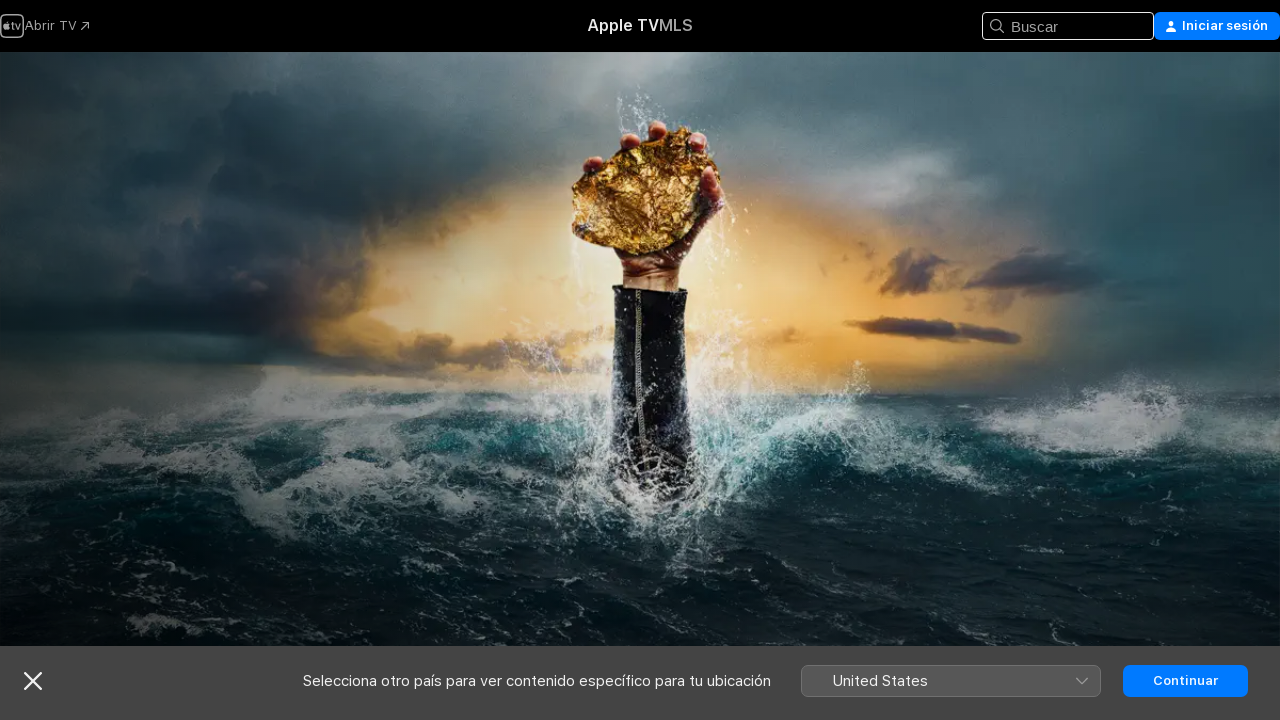

--- FILE ---
content_type: text/html
request_url: https://tv.apple.com/es/show/la-pesca-del-oro/umc.cmc.fxr0izhtuq4gw7tdjq973mpl
body_size: 35439
content:
<!DOCTYPE html>
<html dir="ltr" lang="es-ES">
    <head>
        <meta charset="utf-8" />
        <meta http-equiv="X-UA-Compatible" content="IE=edge" />
        <meta name="viewport" content="width=device-width,initial-scale=1" />
        <meta name="applicable-device" content="pc,mobile" />
        <meta name="referrer" content="strict-origin" />

        <link
            rel="apple-touch-icon"
            sizes="180x180"
            href="/assets/favicon/favicon-180.png"
        />
        <link
            rel="icon"
            type="image/png"
            sizes="32x32"
            href="/assets/favicon/favicon-32.png"
        />
        <link
            rel="icon"
            type="image/png"
            sizes="16x16"
            href="/assets/favicon/favicon-16.png"
        />
        <link rel="manifest" href="/manifest.json" />

        <title>‎La pesca del oro - Apple TV</title><!-- HEAD_svelte-1f6k8o2_START --><meta name="version" content="2550.14.0-external"><!-- HEAD_svelte-1f6k8o2_END --><!-- HEAD_svelte-1frznod_START --><link rel="preconnect" href="//www.apple.com/wss/fonts" crossorigin="anonymous"><link rel="stylesheet" as="style" href="//www.apple.com/wss/fonts?families=SF+Pro,v4%7CSF+Pro+Icons,v1&amp;display=swap" type="text/css" referrerpolicy="strict-origin-when-cross-origin"><!-- HEAD_svelte-1frznod_END --><!-- HEAD_svelte-eg3hvx_START -->    <meta name="description" content="Desde los duros y fríos inviernos hasta las altas temperaturas del verano, haga el tiempo que haga, en Nome, Alaska, se puede encontrar oro.">  <link rel="canonical" href="https://tv.apple.com/es/show/la-pesca-del-oro/umc.cmc.fxr0izhtuq4gw7tdjq973mpl">        <meta name="apple:title" content="La pesca del oro"> <meta name="apple:description" content="Reality">   <meta property="og:title" content="La pesca del oro - Apple TV"> <meta property="og:description" content="Desde los duros y fríos inviernos hasta las altas temperaturas del verano, haga el tiempo que haga, en Nome, Alaska, se puede encontrar oro."> <meta property="og:site_name" content="Apple TV"> <meta property="og:url" content="https://tv.apple.com/es/show/la-pesca-del-oro/umc.cmc.fxr0izhtuq4gw7tdjq973mpl"> <meta property="og:image" content="https://is1-ssl.mzstatic.com/image/thumb/ZHbAjB0YuBlHeMSFRGdG0Q/1200x675CA.TVA23C01.jpg"> <meta property="og:image:secure_url" content="https://is1-ssl.mzstatic.com/image/thumb/ZHbAjB0YuBlHeMSFRGdG0Q/1200x675CA.TVA23C01.jpg"> <meta property="og:image:alt" content="La pesca del oro - Apple TV"> <meta property="og:image:width" content="1200"> <meta property="og:image:height" content="675"> <meta property="og:image:type" content="image/jpg"> <meta property="og:type" content="Show"> <meta property="og:locale" content="es_ES">       <meta name="twitter:title" content="La pesca del oro - Apple TV"> <meta name="twitter:description" content="Desde los duros y fríos inviernos hasta las altas temperaturas del verano, haga el tiempo que haga, en Nome, Alaska, se puede encontrar oro."> <meta name="twitter:site" content="@AppleTV"> <meta name="twitter:image" content="https://is1-ssl.mzstatic.com/image/thumb/ZHbAjB0YuBlHeMSFRGdG0Q/1200x675CA.TVA23C01.jpg"> <meta name="twitter:image:alt" content="La pesca del oro - Apple TV"> <meta name="twitter:card" content="summary_large_image">    <script type="application/ld+json" data-svelte-h="svelte-akop8n">{
                "@context": "https://schema.org",
                "@id": "https://tv.apple.com/#organization",
                "@type": "Organization",
                "name": "Apple TV",
                "url": "https://tv.apple.com",
                "logo": "https://tv.apple.com/assets/knowledge-graph/tv.png",
                "sameAs": [
                    "https://www.wikidata.org/wiki/Q270285",
                    "https://twitter.com/AppleTV",
                    "https://www.instagram.com/appletv/",
                    "https://www.facebook.com/appletv/",
                    "https://www.youtube.com/AppleTV",
                    "https://giphy.com/appletv"
                ],
                "parentOrganization": {
                    "@type": "Organization",
                    "name": "Apple",
                    "@id": "https://www.apple.com/#organization",
                    "url": "https://www.apple.com/"
                }
            }</script>    <!-- HTML_TAG_START -->
                <script id=schema:tv-series type="application/ld+json">
                    {"@context":"https://schema.org","@type":"TVSeries","name":"La pesca del oro","description":"Desde los duros y fríos inviernos hasta las altas temperaturas del verano, haga el tiempo que haga, en Nome, Alaska, se puede encontrar oro.","actor":[{"@type":"Person","name":"Shawn Pomrenke"},{"@type":"Person","name":"Emily Riedel"},{"@type":"Person","name":"Kris Kelly"}],"director":[{"@type":"Person","name":"John Gray"}],"datePublished":"2012-01-27T00:00:00.000Z","image":"https://is1-ssl.mzstatic.com/image/thumb/ZHbAjB0YuBlHeMSFRGdG0Q/1200x675CA.TVA23C01.jpg"}
                </script>
                <!-- HTML_TAG_END -->   <!-- HTML_TAG_START -->
                <script id=schema:breadcrumb-list name=schema:breadcrumb-list type="application/ld+json">
                    {"@context":"https://schema.org","@type":"BreadcrumbList","itemListElement":[{"@type":"ListItem","position":1,"item":{"@id":"https://tv.apple.com","name":"Apple TV"}},{"@type":"ListItem","position":2,"item":{"@id":"https://tv.apple.com/es/show/la-pesca-del-oro/umc.cmc.fxr0izhtuq4gw7tdjq973mpl","name":"La pesca del oro"}}]}
                </script>
                <!-- HTML_TAG_END --> <!-- HEAD_svelte-eg3hvx_END -->
      <script type="module" crossorigin src="/assets/main~DCQmA0IneM.js"></script>
      <link rel="modulepreload" crossorigin href="/assets/CommerceModalContainer~ahkFHdAgIi.js">
      <link rel="stylesheet" crossorigin href="/assets/CommerceModalContainer~dMB8zhtE3w.css">
      <link rel="stylesheet" crossorigin href="/assets/main~C4ibcj_vaK.css">
      <script type="module">import.meta.url;import("_").catch(()=>1);async function* g(){};window.__vite_is_modern_browser=true;</script>
      <script type="module">!function(){if(window.__vite_is_modern_browser)return;console.warn("vite: loading legacy chunks, syntax error above and the same error below should be ignored");var e=document.getElementById("vite-legacy-polyfill"),n=document.createElement("script");n.src=e.src,n.onload=function(){System.import(document.getElementById('vite-legacy-entry').getAttribute('data-src'))},document.body.appendChild(n)}();</script>
    </head>
    <body>
        <script src="/assets/focus-visible/focus-visible.min.js"></script>
        <script
            async
            src="/includes/js-cdn/musickit/v3/amp/mediakit.js"
        ></script>
        <script
            type="module"
            async
            src="/includes/js-cdn/musickit/v3/components/musickit-components/musickit-components.esm.js"
        ></script>
        <script
            nomodule
            async
            src="/includes/js-cdn/musickit/v3/components/musickit-components/musickit-components.js"
        ></script>
        <svg style="display: none" xmlns="http://www.w3.org/2000/svg">
            <symbol id="play-circle-fill" viewBox="0 0 60 60">
                <path
                    class="icon-circle-fill__circle"
                    fill="var(--iconCircleFillBG, transparent)"
                    d="M30 60c16.411 0 30-13.617 30-30C60 13.588 46.382 0 29.971 0 13.588 0 .001 13.588.001 30c0 16.383 13.617 30 30 30Z"
                />
                <path
                    fill="var(--iconFillArrow, var(--keyColor, black))"
                    d="M24.411 41.853c-1.41.853-3.028.177-3.028-1.294V19.47c0-1.44 1.735-2.058 3.028-1.294l17.265 10.235a1.89 1.89 0 0 1 0 3.265L24.411 41.853Z"
                />
            </symbol>
        </svg>
        <div class="body-container">
               <div class="app-container svelte-ksk4wg" data-testid="app-container"><div data-testid="header" class="header header--color svelte-17u3p6w"><div class="header__contents svelte-17u3p6w"><div class="header__open svelte-17u3p6w"></div> <div class="header__tabs svelte-17u3p6w"></div> <div class="header__controls svelte-17u3p6w"><div class="header__search svelte-17u3p6w"><div class="search-input search-input--overrides svelte-1m14fku menu" data-testid="search-input"><div data-testid="amp-search-input" aria-controls="search-suggestions" aria-expanded="false" aria-haspopup="listbox" aria-owns="search-suggestions" class="search-input-container svelte-rg26q6" tabindex="-1" role=""><div class="flex-container svelte-rg26q6"><form id="search-input-form" class="svelte-rg26q6"><svg width="16" height="16" viewBox="0 0 16 16" class="search-svg" aria-hidden="true"><path d="M11.87 10.835q.027.022.051.047l3.864 3.863a.735.735 0 1 1-1.04 1.04l-3.863-3.864-.047-.051a6.667 6.667 0 1 1 1.035-1.035M6.667 12a5.333 5.333 0 1 0 0-10.667 5.333 5.333 0 0 0 0 10.667"></path></svg> <input value="" aria-autocomplete="list" aria-multiline="false" aria-controls="search-suggestions" aria-label="Search" placeholder="Buscar" spellcheck="false" autocomplete="off" autocorrect="off" autocapitalize="off" type="text" inputmode="search" class="search-input__text-field svelte-rg26q6" data-testid="search-input__text-field"></form> </div> <div data-testid="search-scope-bar"></div>   </div> </div></div> <div class="auth-content svelte-114v0sv" data-testid="auth-content"> <button tabindex="0" data-testid="sign-in-button" class="commerce-button signin svelte-jf121i"><svg width="10" height="11" viewBox="0 0 10 11" class="auth-icon"><path d="M5 5.295c-1.296 0-2.385-1.176-2.385-2.678C2.61 1.152 3.716 0 5 0c1.29 0 2.39 1.128 2.39 2.611C7.39 4.12 6.297 5.295 5 5.295M1.314 11C.337 11 0 10.698 0 10.144c0-1.55 1.929-3.685 5-3.685 3.065 0 5 2.135 5 3.685 0 .554-.337.856-1.314.856z"></path></svg> <span class="button-text">Iniciar sesión</span> </button> </div></div></div>  </div>   <div id="scrollable-page" class="scrollable-page svelte-xmtc6f" data-main-content data-testid="main-section" aria-hidden="false"><main data-testid="main" class="svelte-1vdwh3d"><div class="content-container svelte-1vdwh3d" data-testid="content-container">    <div class="section svelte-190eab9" data-testid="section-container" aria-label=""><div class="section-content" data-testid="section-content"> <div class="product-header__wrapper svelte-119wsvk"><div class="product-header dark svelte-119wsvk" data-type="Show" data-testid="product-header"><div class="superhero-lockup-container svelte-1etfiyq"><div class="artwork-container svelte-t4o8fn">  <div data-testid="artwork-component" class="artwork-component artwork-component--aspect-ratio artwork-component--orientation-landscape svelte-uduhys    artwork-component--fullwidth    artwork-component--has-borders" style="
            --artwork-bg-color: rgb(24,43,51);
            --aspect-ratio: 1.7777777777777777;
            --placeholder-bg-color: rgb(24,43,51);
       ">   <picture class="svelte-uduhys"><source sizes="1200px" srcset="https://is1-ssl.mzstatic.com/image/thumb/bH2d-CqAzGR2tXzjH1gUag/1200x675sr.webp 1200w,https://is1-ssl.mzstatic.com/image/thumb/bH2d-CqAzGR2tXzjH1gUag/2400x1350sr.webp 2400w" type="image/webp"> <source sizes="1200px" srcset="https://is1-ssl.mzstatic.com/image/thumb/bH2d-CqAzGR2tXzjH1gUag/1200x675sr-60.jpg 1200w,https://is1-ssl.mzstatic.com/image/thumb/bH2d-CqAzGR2tXzjH1gUag/2400x1350sr-60.jpg 2400w" type="image/jpeg"> <img alt="" class="artwork-component__contents artwork-component__image svelte-uduhys" src="/assets/artwork/1x1.gif" role="presentation" decoding="async" width="1200" height="675" fetchpriority="high" style="opacity: 1;"></picture> </div>   </div> <div class="container dark svelte-1nh6wvs page-header"><article class="lockup svelte-1nh6wvs"><header class="svelte-1nh6wvs">  <div class="content-logo svelte-1nh6wvs"><h1 class="visually-hidden svelte-1nh6wvs">La pesca del oro</h1> <div style="display: contents; --picture-max-height:81px; --picture-max-width:216px;">  <picture class="picture svelte-1fyueul"><source srcset="https://is1-ssl.mzstatic.com/image/thumb/ZAM1SpV5HFu2JbZrPnJ9VQ/216x81.png 216w,https://is1-ssl.mzstatic.com/image/thumb/ZAM1SpV5HFu2JbZrPnJ9VQ/432x162.png 432w" type="image/png"><source srcset="https://is1-ssl.mzstatic.com/image/thumb/ZAM1SpV5HFu2JbZrPnJ9VQ/216x81.webp 216w,https://is1-ssl.mzstatic.com/image/thumb/ZAM1SpV5HFu2JbZrPnJ9VQ/432x162.webp 432w" type="image/webp"> <img alt="La pesca del oro" loading="lazy" src="/assets/artwork/1x1.gif" class="svelte-1fyueul"> </picture></div></div>  <div class="metadata svelte-1nh6wvs"><div class="content-provider-coin svelte-mtdipc" data-testid="content-provider-logo-coin" role="img" aria-label="Prime Video">  <picture class="picture svelte-1fyueul"><source srcset="https://is1-ssl.mzstatic.com/image/thumb/vUBx4dka3V0ZICKUWxJ8Mg/160x160SWL.TVARHBL1.png?bColor=0578FF 160w,https://is1-ssl.mzstatic.com/image/thumb/vUBx4dka3V0ZICKUWxJ8Mg/190x190SWL.TVARHBL1.png?bColor=0578FF 190w,https://is1-ssl.mzstatic.com/image/thumb/vUBx4dka3V0ZICKUWxJ8Mg/220x220SWL.TVARHBL1.png?bColor=0578FF 220w,https://is1-ssl.mzstatic.com/image/thumb/vUBx4dka3V0ZICKUWxJ8Mg/243x243SWL.TVARHBL1.png?bColor=0578FF 243w,https://is1-ssl.mzstatic.com/image/thumb/vUBx4dka3V0ZICKUWxJ8Mg/320x320SWL.TVARHBL1.png?bColor=0578FF 320w,https://is1-ssl.mzstatic.com/image/thumb/vUBx4dka3V0ZICKUWxJ8Mg/380x380SWL.TVARHBL1.png?bColor=0578FF 380w,https://is1-ssl.mzstatic.com/image/thumb/vUBx4dka3V0ZICKUWxJ8Mg/440x440SWL.TVARHBL1.png?bColor=0578FF 440w,https://is1-ssl.mzstatic.com/image/thumb/vUBx4dka3V0ZICKUWxJ8Mg/486x486SWL.TVARHBL1.png?bColor=0578FF 486w" type="image/png"><source srcset="https://is1-ssl.mzstatic.com/image/thumb/vUBx4dka3V0ZICKUWxJ8Mg/160x160SWL.TVARHBL1.webp?bColor=0578FF 160w,https://is1-ssl.mzstatic.com/image/thumb/vUBx4dka3V0ZICKUWxJ8Mg/190x190SWL.TVARHBL1.webp?bColor=0578FF 190w,https://is1-ssl.mzstatic.com/image/thumb/vUBx4dka3V0ZICKUWxJ8Mg/220x220SWL.TVARHBL1.webp?bColor=0578FF 220w,https://is1-ssl.mzstatic.com/image/thumb/vUBx4dka3V0ZICKUWxJ8Mg/243x243SWL.TVARHBL1.webp?bColor=0578FF 243w,https://is1-ssl.mzstatic.com/image/thumb/vUBx4dka3V0ZICKUWxJ8Mg/320x320SWL.TVARHBL1.webp?bColor=0578FF 320w,https://is1-ssl.mzstatic.com/image/thumb/vUBx4dka3V0ZICKUWxJ8Mg/380x380SWL.TVARHBL1.webp?bColor=0578FF 380w,https://is1-ssl.mzstatic.com/image/thumb/vUBx4dka3V0ZICKUWxJ8Mg/440x440SWL.TVARHBL1.webp?bColor=0578FF 440w,https://is1-ssl.mzstatic.com/image/thumb/vUBx4dka3V0ZICKUWxJ8Mg/486x486SWL.TVARHBL1.webp?bColor=0578FF 486w" type="image/webp"> <img alt="" loading="lazy" src="/assets/artwork/1x1.gif" class="svelte-1fyueul"> </picture></div> <div style="display: contents; --metadata-list-line-clamp:1;"><span class="metadata-list svelte-i707bi" data-testid="metadata-list"><span>Serie</span>  · <span>Reality</span>  </span></div> <div style="display: contents; --display:contents; --opacity:1;"><ul class="badge-row light svelte-nd7koe" data-testid="metadata-badges"><li class="badge badge--rating rating--es_tv_12 svelte-nd7koe" aria-label="Valoración: 12"><span aria-hidden="true" data-rating="12" class="svelte-nd7koe"></span> </li> </ul></div></div></header> <div class="description svelte-1nh6wvs"><span class="svelte-1nh6wvs"><div style="display: contents; --moreTextColorOverride:var(--keyColor);">  <div class="truncate-wrapper svelte-1ji3yu5"><p data-testid="truncate-text" dir="auto" class="content svelte-1ji3yu5  title-3" style="--lines: 2; --line-height: var(--lineHeight, 16); --link-length: 3;"><!-- HTML_TAG_START -->Desde los duros y fríos inviernos hasta las altas temperaturas del verano, haga el tiempo que haga, en Nome, Alaska, se puede encontrar oro.<!-- HTML_TAG_END --></p> </div> </div></span></div> <div class="details svelte-1nh6wvs"><span class="metadata-list svelte-i707bi" data-testid="metadata-list"><span>2012</span>  · <span>44m</span>  </span> <div style="display: contents; --display:contents; --opacity:0.8;"><ul class="badge-row light svelte-nd7koe" data-testid="metadata-badges"><li class="badge badge--hd svelte-nd7koe" aria-label="Alta definición"><span aria-hidden="true" class="svelte-nd7koe"></span> </li> </ul></div></div> </article>    <div class="personnel svelte-1nh6wvs"><div><span class="personnel-title svelte-1nh6wvs">Reparto</span> <span class="personnel-list svelte-1nh6wvs"><span class="person svelte-1nh6wvs"><a href="https://tv.apple.com/es/person/shawn-pomrenke/umc.cpc.4kxkuss87xsdtfyxtalyxoviy" class="person-link svelte-1nh6wvs">Shawn Pomrenke</a><span class="person-separator svelte-1nh6wvs">,  </span></span><span class="person svelte-1nh6wvs"><a href="https://tv.apple.com/es/person/emily-riedel/umc.cpc.5jn012y8c2kj30ox2hpzp8e0j" class="person-link svelte-1nh6wvs">Emily Riedel</a><span class="person-separator svelte-1nh6wvs">,  </span></span><span class="person svelte-1nh6wvs"><a href="https://tv.apple.com/es/person/kris-kelly/umc.cpc.53lpcyybzozcohuuk1me2185j" class="person-link svelte-1nh6wvs">Kris Kelly</a></span></span> </div><div><span class="personnel-title svelte-1nh6wvs">Dirección</span> <span class="personnel-list svelte-1nh6wvs"><span class="person svelte-1nh6wvs"><a href="https://tv.apple.com/es/person/john-gray/umc.cpc.1sqvgzmk1eju85l4ooa8gax7o" class="person-link svelte-1nh6wvs">John Gray</a></span></span> </div></div> </div> </div></div> </div></div> </div><div class="section svelte-190eab9   with-bottom-spacing   display-separator" data-testid="section-container" aria-label="Episodes"><div class="section-content" data-testid="section-content"> <div class="header svelte-rnrb59">  <div class="header-title-wrapper svelte-rnrb59">   <h2 class="title svelte-rnrb59" data-testid="header-title"><span class="dir-wrapper" dir="auto"><div class="select-wrapper svelte-9m8762 select-wrapper--inherited-typography" data-testid="accessory-button-select-wrapper"><select class="select svelte-9m8762" data-testid="accessory-button-select"><option value="[object Object]" data-testid="select-option" class="svelte-9m8762"> Temporada 1 </option><option value="[object Object]" data-testid="select-option" class="svelte-9m8762"> Temporada 2 </option><option value="[object Object]" data-testid="select-option" class="svelte-9m8762"> Temporada 3 </option><option value="[object Object]" data-testid="select-option" class="svelte-9m8762"> Temporada 4 </option><option value="[object Object]" data-testid="select-option" class="svelte-9m8762"> Temporada 5 </option><option value="[object Object]" data-testid="select-option" class="svelte-9m8762"> Temporada 6 </option><option value="[object Object]" data-testid="select-option" class="svelte-9m8762"> Temporada 8 </option><option value="[object Object]" data-testid="select-option" class="svelte-9m8762"> Temporada 9 </option><option value="[object Object]" data-testid="select-option" class="svelte-9m8762"> Temporada 10 </option><option value="[object Object]" data-testid="select-option" class="svelte-9m8762"> Temporada 11 </option><option value="[object Object]" data-testid="select-option" class="svelte-9m8762"> Temporada 12 </option><option value="[object Object]" data-testid="select-option" class="svelte-9m8762"> Temporada 13 </option><option value="[object Object]" data-testid="select-option" class="svelte-9m8762"> Temporada 14 </option><option value="[object Object]" data-testid="select-option" class="svelte-9m8762"> Temporada 15 </option><option value="[object Object]" data-testid="select-option" class="svelte-9m8762"> Temporada 16 </option><option value="[object Object]" data-testid="select-option" class="svelte-9m8762"> Temporada 17 </option><option value="[object Object]" data-testid="select-option" class="svelte-9m8762"> Temporada 18 </option><option value="[object Object]" data-testid="select-option" class="svelte-9m8762"> Temporada 19 </option></select> <div class="select-text svelte-9m8762" aria-hidden="true" data-testid="accessory-button-select-text">Temporada 1</div> <div class="select-chevron svelte-9m8762" role="presentation" aria-hidden="true"> <svg xmlns="http://www.w3.org/2000/svg" xml:space="preserve" fill-rule="evenodd" stroke-linejoin="round" stroke-miterlimit="2" clip-rule="evenodd" viewBox="0 0 9 5" aria-hidden="true"><path fill-rule="nonzero" d="M8.836.982 4.909 4.745a.62.62 0 0 1-.409.164.62.62 0 0 1-.409-.164L.164.982A.63.63 0 0 1 0 .573C0 .245.245 0 .573 0 .736 0 .9.082.982.164L4.5 3.518 8.018.164A.63.63 0 0 1 8.427 0C8.755 0 9 .245 9 .573a.63.63 0 0 1-.164.409"></path></svg> </div> </div></span></h2> </div>  </div> <div>   <div class="shelf"><section data-testid="shelf-component" class="shelf-grid shelf-grid--onhover svelte-12rmzef" style="
            --grid-max-content-xsmall: 200px; --grid-column-gap-xsmall: 10px; --grid-row-gap-xsmall: 24px; --grid-small: 3; --grid-column-gap-small: 20px; --grid-row-gap-small: 24px; --grid-medium: 4; --grid-column-gap-medium: 20px; --grid-row-gap-medium: 24px; --grid-large: 5; --grid-column-gap-large: 20px; --grid-row-gap-large: 24px; --grid-xlarge: 5; --grid-column-gap-xlarge: 20px; --grid-row-gap-xlarge: 24px;
            --grid-type: C;
            --grid-rows: 1;
            --standard-lockup-shadow-offset: 15px;
            
        "> <div class="shelf-grid__body svelte-12rmzef" data-testid="shelf-body">   <button disabled aria-label="Página anterior" type="button" class="shelf-grid-nav__arrow shelf-grid-nav__arrow--left svelte-1xmivhv" data-testid="shelf-button-left" style="--offset: 0px;"><svg xmlns="http://www.w3.org/2000/svg" viewBox="0 0 9 31"><path d="M5.275 29.46a1.61 1.61 0 0 0 1.456 1.077c1.018 0 1.772-.737 1.772-1.737 0-.526-.277-1.186-.449-1.62l-4.68-11.912L8.05 3.363c.172-.442.45-1.116.45-1.625A1.7 1.7 0 0 0 6.728.002a1.6 1.6 0 0 0-1.456 1.09L.675 12.774c-.301.775-.677 1.744-.677 2.495 0 .754.376 1.705.677 2.498L5.272 29.46Z"></path></svg></button> <ul slot="shelf-content" class="shelf-grid__list shelf-grid__list--grid-type-C shelf-grid__list--grid-rows-1 svelte-12rmzef" role="list" tabindex="-1" data-testid="shelf-item-list">   <li class="shelf-grid__list-item svelte-12rmzef" data-index="0" aria-hidden="true"><div class="svelte-12rmzef"><div slot="item" class="svelte-5fmy7e">  <a class="lockup svelte-93u9ds" href="https://tv.apple.com/es/episode/filon-de-oro/umc.cmc.4sky6q5bbb436fyhinz6li0f1?showId=umc.cmc.fxr0izhtuq4gw7tdjq973mpl" aria-label="Filón de oro" data-testid="lockup" style="--lockup-aspect-ratio: 16/9; --lockup-border-radius: 14px; --lockup-chin-height: 70px;"><div class="grid svelte-93u9ds" data-testid="lockup-grid"><div class="artwork svelte-93u9ds" data-testid="artwork">  <div data-testid="artwork-component" class="artwork-component artwork-component--aspect-ratio artwork-component--orientation-landscape svelte-uduhys    artwork-component--fullwidth    artwork-component--has-borders" style="
            --artwork-bg-color: #1D1715;
            --aspect-ratio: 1.3026819923371646;
            --placeholder-bg-color: #1D1715;
       ">   <picture class="svelte-uduhys"><source sizes=" (max-width:1319px) 290px,(min-width:1320px) and (max-width:1679px) 340px,340px" srcset="https://is1-ssl.mzstatic.com/image/thumb/k8Cqq5_1sbVylqQCZzWbgg/290x233KF.TVALC02.webp?color=1D1715&amp;style=l 290w,https://is1-ssl.mzstatic.com/image/thumb/k8Cqq5_1sbVylqQCZzWbgg/340x261KF.TVALC02.webp?color=1D1715&amp;style=l 340w,https://is1-ssl.mzstatic.com/image/thumb/k8Cqq5_1sbVylqQCZzWbgg/580x466KF.TVALC02.webp?color=1D1715&amp;style=l 580w,https://is1-ssl.mzstatic.com/image/thumb/k8Cqq5_1sbVylqQCZzWbgg/680x522KF.TVALC02.webp?color=1D1715&amp;style=l 680w" type="image/webp"> <source sizes=" (max-width:1319px) 290px,(min-width:1320px) and (max-width:1679px) 340px,340px" srcset="https://is1-ssl.mzstatic.com/image/thumb/k8Cqq5_1sbVylqQCZzWbgg/290x233KF.TVALC02-60.jpg?color=1D1715&amp;style=l 290w,https://is1-ssl.mzstatic.com/image/thumb/k8Cqq5_1sbVylqQCZzWbgg/340x261KF.TVALC02-60.jpg?color=1D1715&amp;style=l 340w,https://is1-ssl.mzstatic.com/image/thumb/k8Cqq5_1sbVylqQCZzWbgg/580x466KF.TVALC02-60.jpg?color=1D1715&amp;style=l 580w,https://is1-ssl.mzstatic.com/image/thumb/k8Cqq5_1sbVylqQCZzWbgg/680x522KF.TVALC02-60.jpg?color=1D1715&amp;style=l 680w" type="image/jpeg"> <img alt="Filón de oro" class="artwork-component__contents artwork-component__image svelte-uduhys" loading="lazy" src="/assets/artwork/1x1.gif" decoding="async" width="340" height="261" fetchpriority="auto" style="opacity: 1;"></picture> </div></div> <div class="metadata svelte-oo63us"><div class="legibility-gradient svelte-oo63us"></div> <div class="content svelte-oo63us" style="--description-lines: 2; --description-lines-xs: 2; --content-height: 70px; --content-height-xs: 70px;"><div class="tag svelte-oo63us">EPISODIO 1</div> <div class="title svelte-oo63us">Filón de oro</div> <div class="description svelte-oo63us">¡Ha llegado la fiebre del oro a Nome, Alaska! Los buceadores se sumergen para extraer el oro del fondo marino en el imprevisible mar de Bering.</div></div> <div class="progress-and-attribution svelte-gsgqar">  <div class="duration svelte-gsgqar">42 min</div> <div class="context-menu svelte-gsgqar"><amp-contextual-menu-button config="[object Object]" class="svelte-1sn4kz"> <span aria-label="más" class="more-button svelte-1sn4kz more-button--platter" data-testid="more-button" slot="trigger-content"><svg width="28" height="28" viewBox="0 0 28 28" class="glyph" xmlns="http://www.w3.org/2000/svg"><circle fill="var(--iconCircleFill, transparent)" cx="14" cy="14" r="14"></circle><path fill="var(--iconEllipsisFill, white)" d="M10.105 14c0-.87-.687-1.55-1.564-1.55-.862 0-1.557.695-1.557 1.55 0 .848.695 1.55 1.557 1.55.855 0 1.564-.702 1.564-1.55zm5.437 0c0-.87-.68-1.55-1.542-1.55A1.55 1.55 0 0012.45 14c0 .848.695 1.55 1.55 1.55.848 0 1.542-.702 1.542-1.55zm5.474 0c0-.87-.687-1.55-1.557-1.55-.87 0-1.564.695-1.564 1.55 0 .848.694 1.55 1.564 1.55.848 0 1.557-.702 1.557-1.55z"></path></svg></span> </amp-contextual-menu-button></div> </div></div>  </div> </a></div> </div></li>   <li class="shelf-grid__list-item svelte-12rmzef" data-index="1" aria-hidden="true"><div class="svelte-12rmzef"><div slot="item" class="svelte-5fmy7e">  <a class="lockup svelte-93u9ds" href="https://tv.apple.com/es/episode/un-mal-asunto/umc.cmc.3ajrepngm5fxmhg84976eya4m?showId=umc.cmc.fxr0izhtuq4gw7tdjq973mpl" aria-label="Un mal asunto" data-testid="lockup" style="--lockup-aspect-ratio: 16/9; --lockup-border-radius: 14px; --lockup-chin-height: 70px;"><div class="grid svelte-93u9ds" data-testid="lockup-grid"><div class="artwork svelte-93u9ds" data-testid="artwork">  <div data-testid="artwork-component" class="artwork-component artwork-component--aspect-ratio artwork-component--orientation-landscape svelte-uduhys    artwork-component--fullwidth    artwork-component--has-borders" style="
            --artwork-bg-color: #D1CACB;
            --aspect-ratio: 1.3026819923371646;
            --placeholder-bg-color: #D1CACB;
       ">   <picture class="svelte-uduhys"><source sizes=" (max-width:1319px) 290px,(min-width:1320px) and (max-width:1679px) 340px,340px" srcset="https://is1-ssl.mzstatic.com/image/thumb/_9RVU42VnB_oSITy_qtjmw/290x233KF.TVALC02.webp?color=D1CACB&amp;style=l 290w,https://is1-ssl.mzstatic.com/image/thumb/_9RVU42VnB_oSITy_qtjmw/340x261KF.TVALC02.webp?color=D1CACB&amp;style=l 340w,https://is1-ssl.mzstatic.com/image/thumb/_9RVU42VnB_oSITy_qtjmw/580x466KF.TVALC02.webp?color=D1CACB&amp;style=l 580w,https://is1-ssl.mzstatic.com/image/thumb/_9RVU42VnB_oSITy_qtjmw/680x522KF.TVALC02.webp?color=D1CACB&amp;style=l 680w" type="image/webp"> <source sizes=" (max-width:1319px) 290px,(min-width:1320px) and (max-width:1679px) 340px,340px" srcset="https://is1-ssl.mzstatic.com/image/thumb/_9RVU42VnB_oSITy_qtjmw/290x233KF.TVALC02-60.jpg?color=D1CACB&amp;style=l 290w,https://is1-ssl.mzstatic.com/image/thumb/_9RVU42VnB_oSITy_qtjmw/340x261KF.TVALC02-60.jpg?color=D1CACB&amp;style=l 340w,https://is1-ssl.mzstatic.com/image/thumb/_9RVU42VnB_oSITy_qtjmw/580x466KF.TVALC02-60.jpg?color=D1CACB&amp;style=l 580w,https://is1-ssl.mzstatic.com/image/thumb/_9RVU42VnB_oSITy_qtjmw/680x522KF.TVALC02-60.jpg?color=D1CACB&amp;style=l 680w" type="image/jpeg"> <img alt="Un mal asunto" class="artwork-component__contents artwork-component__image svelte-uduhys" loading="lazy" src="/assets/artwork/1x1.gif" decoding="async" width="340" height="261" fetchpriority="auto" style="opacity: 1;"></picture> </div></div> <div class="metadata svelte-oo63us"><div class="legibility-gradient svelte-oo63us"></div> <div class="content svelte-oo63us" style="--description-lines: 2; --description-lines-xs: 2; --content-height: 70px; --content-height-xs: 70px;"><div class="tag svelte-oo63us">EPISODIO 2</div> <div class="title svelte-oo63us">Un mal asunto</div> <div class="description svelte-oo63us">Una pelea en un bar pone en peligro la salud de Shawn y el futuro del Christine Rose. Mientras tanto, el Wild Ranger sufre una fuga.</div></div> <div class="progress-and-attribution svelte-gsgqar">  <div class="duration svelte-gsgqar">41 min</div> <div class="context-menu svelte-gsgqar"><amp-contextual-menu-button config="[object Object]" class="svelte-1sn4kz"> <span aria-label="más" class="more-button svelte-1sn4kz more-button--platter" data-testid="more-button" slot="trigger-content"><svg width="28" height="28" viewBox="0 0 28 28" class="glyph" xmlns="http://www.w3.org/2000/svg"><circle fill="var(--iconCircleFill, transparent)" cx="14" cy="14" r="14"></circle><path fill="var(--iconEllipsisFill, white)" d="M10.105 14c0-.87-.687-1.55-1.564-1.55-.862 0-1.557.695-1.557 1.55 0 .848.695 1.55 1.557 1.55.855 0 1.564-.702 1.564-1.55zm5.437 0c0-.87-.68-1.55-1.542-1.55A1.55 1.55 0 0012.45 14c0 .848.695 1.55 1.55 1.55.848 0 1.542-.702 1.542-1.55zm5.474 0c0-.87-.687-1.55-1.557-1.55-.87 0-1.564.695-1.564 1.55 0 .848.694 1.55 1.564 1.55.848 0 1.557-.702 1.557-1.55z"></path></svg></span> </amp-contextual-menu-button></div> </div></div>  </div> </a></div> </div></li>   <li class="shelf-grid__list-item svelte-12rmzef" data-index="2" aria-hidden="true"><div class="svelte-12rmzef"><div slot="item" class="svelte-5fmy7e">  <a class="lockup svelte-93u9ds" href="https://tv.apple.com/es/episode/aspiracion/umc.cmc.a9fsq9xcxxm3p7822cjcfbpq?showId=umc.cmc.fxr0izhtuq4gw7tdjq973mpl" aria-label="Aspiración" data-testid="lockup" style="--lockup-aspect-ratio: 16/9; --lockup-border-radius: 14px; --lockup-chin-height: 70px;"><div class="grid svelte-93u9ds" data-testid="lockup-grid"><div class="artwork svelte-93u9ds" data-testid="artwork">  <div data-testid="artwork-component" class="artwork-component artwork-component--aspect-ratio artwork-component--orientation-landscape svelte-uduhys    artwork-component--fullwidth    artwork-component--has-borders" style="
            --artwork-bg-color: #125B84;
            --aspect-ratio: 1.3026819923371646;
            --placeholder-bg-color: #125B84;
       ">   <picture class="svelte-uduhys"><source sizes=" (max-width:1319px) 290px,(min-width:1320px) and (max-width:1679px) 340px,340px" srcset="https://is1-ssl.mzstatic.com/image/thumb/CIRb6UWH-asTn-xQtdskIA/290x233KF.TVALC02.webp?color=125B84&amp;style=l 290w,https://is1-ssl.mzstatic.com/image/thumb/CIRb6UWH-asTn-xQtdskIA/340x261KF.TVALC02.webp?color=125B84&amp;style=l 340w,https://is1-ssl.mzstatic.com/image/thumb/CIRb6UWH-asTn-xQtdskIA/580x466KF.TVALC02.webp?color=125B84&amp;style=l 580w,https://is1-ssl.mzstatic.com/image/thumb/CIRb6UWH-asTn-xQtdskIA/680x522KF.TVALC02.webp?color=125B84&amp;style=l 680w" type="image/webp"> <source sizes=" (max-width:1319px) 290px,(min-width:1320px) and (max-width:1679px) 340px,340px" srcset="https://is1-ssl.mzstatic.com/image/thumb/CIRb6UWH-asTn-xQtdskIA/290x233KF.TVALC02-60.jpg?color=125B84&amp;style=l 290w,https://is1-ssl.mzstatic.com/image/thumb/CIRb6UWH-asTn-xQtdskIA/340x261KF.TVALC02-60.jpg?color=125B84&amp;style=l 340w,https://is1-ssl.mzstatic.com/image/thumb/CIRb6UWH-asTn-xQtdskIA/580x466KF.TVALC02-60.jpg?color=125B84&amp;style=l 580w,https://is1-ssl.mzstatic.com/image/thumb/CIRb6UWH-asTn-xQtdskIA/680x522KF.TVALC02-60.jpg?color=125B84&amp;style=l 680w" type="image/jpeg"> <img alt="Aspiración" class="artwork-component__contents artwork-component__image svelte-uduhys" loading="lazy" src="/assets/artwork/1x1.gif" decoding="async" width="340" height="261" fetchpriority="auto" style="opacity: 1;"></picture> </div></div> <div class="metadata svelte-oo63us"><div class="legibility-gradient svelte-oo63us"></div> <div class="content svelte-oo63us" style="--description-lines: 2; --description-lines-xs: 2; --content-height: 70px; --content-height-xs: 70px;"><div class="tag svelte-oo63us">EPISODIO 3</div> <div class="title svelte-oo63us">Aspiración</div> <div class="description svelte-oo63us">Los buceadores se aprovechan del buen tiempo, pero equipos sin experiencia y embarcaciones mal diseñadas enardecen los ánimos.</div></div> <div class="progress-and-attribution svelte-gsgqar">  <div class="duration svelte-gsgqar">42 min</div> <div class="context-menu svelte-gsgqar"><amp-contextual-menu-button config="[object Object]" class="svelte-1sn4kz"> <span aria-label="más" class="more-button svelte-1sn4kz more-button--platter" data-testid="more-button" slot="trigger-content"><svg width="28" height="28" viewBox="0 0 28 28" class="glyph" xmlns="http://www.w3.org/2000/svg"><circle fill="var(--iconCircleFill, transparent)" cx="14" cy="14" r="14"></circle><path fill="var(--iconEllipsisFill, white)" d="M10.105 14c0-.87-.687-1.55-1.564-1.55-.862 0-1.557.695-1.557 1.55 0 .848.695 1.55 1.557 1.55.855 0 1.564-.702 1.564-1.55zm5.437 0c0-.87-.68-1.55-1.542-1.55A1.55 1.55 0 0012.45 14c0 .848.695 1.55 1.55 1.55.848 0 1.542-.702 1.542-1.55zm5.474 0c0-.87-.687-1.55-1.557-1.55-.87 0-1.564.695-1.564 1.55 0 .848.694 1.55 1.564 1.55.848 0 1.557-.702 1.557-1.55z"></path></svg></span> </amp-contextual-menu-button></div> </div></div>  </div> </a></div> </div></li>   <li class="shelf-grid__list-item svelte-12rmzef" data-index="3" aria-hidden="true"><div class="svelte-12rmzef"><div slot="item" class="svelte-5fmy7e">  <a class="lockup svelte-93u9ds" href="https://tv.apple.com/es/episode/un-funeral-vikingo/umc.cmc.2zlshxgms2pgfgdb46e71nrxf?showId=umc.cmc.fxr0izhtuq4gw7tdjq973mpl" aria-label="Un funeral vikingo" data-testid="lockup" style="--lockup-aspect-ratio: 16/9; --lockup-border-radius: 14px; --lockup-chin-height: 70px;"><div class="grid svelte-93u9ds" data-testid="lockup-grid"><div class="artwork svelte-93u9ds" data-testid="artwork">  <div data-testid="artwork-component" class="artwork-component artwork-component--aspect-ratio artwork-component--orientation-landscape svelte-uduhys    artwork-component--fullwidth    artwork-component--has-borders" style="
            --artwork-bg-color: #62677B;
            --aspect-ratio: 1.3026819923371646;
            --placeholder-bg-color: #62677B;
       ">   <picture class="svelte-uduhys"><source sizes=" (max-width:1319px) 290px,(min-width:1320px) and (max-width:1679px) 340px,340px" srcset="https://is1-ssl.mzstatic.com/image/thumb/ASViIq75n1xkCfyfo-W6jw/290x233KF.TVALC02.webp?color=62677B&amp;style=l 290w,https://is1-ssl.mzstatic.com/image/thumb/ASViIq75n1xkCfyfo-W6jw/340x261KF.TVALC02.webp?color=62677B&amp;style=l 340w,https://is1-ssl.mzstatic.com/image/thumb/ASViIq75n1xkCfyfo-W6jw/580x466KF.TVALC02.webp?color=62677B&amp;style=l 580w,https://is1-ssl.mzstatic.com/image/thumb/ASViIq75n1xkCfyfo-W6jw/680x522KF.TVALC02.webp?color=62677B&amp;style=l 680w" type="image/webp"> <source sizes=" (max-width:1319px) 290px,(min-width:1320px) and (max-width:1679px) 340px,340px" srcset="https://is1-ssl.mzstatic.com/image/thumb/ASViIq75n1xkCfyfo-W6jw/290x233KF.TVALC02-60.jpg?color=62677B&amp;style=l 290w,https://is1-ssl.mzstatic.com/image/thumb/ASViIq75n1xkCfyfo-W6jw/340x261KF.TVALC02-60.jpg?color=62677B&amp;style=l 340w,https://is1-ssl.mzstatic.com/image/thumb/ASViIq75n1xkCfyfo-W6jw/580x466KF.TVALC02-60.jpg?color=62677B&amp;style=l 580w,https://is1-ssl.mzstatic.com/image/thumb/ASViIq75n1xkCfyfo-W6jw/680x522KF.TVALC02-60.jpg?color=62677B&amp;style=l 680w" type="image/jpeg"> <img alt="Un funeral vikingo" class="artwork-component__contents artwork-component__image svelte-uduhys" loading="lazy" src="/assets/artwork/1x1.gif" decoding="async" width="340" height="261" fetchpriority="auto" style="opacity: 1;"></picture> </div></div> <div class="metadata svelte-oo63us"><div class="legibility-gradient svelte-oo63us"></div> <div class="content svelte-oo63us" style="--description-lines: 2; --description-lines-xs: 2; --content-height: 70px; --content-height-xs: 70px;"><div class="tag svelte-oo63us">EPISODIO 4</div> <div class="title svelte-oo63us">Un funeral vikingo</div> <div class="description svelte-oo63us">Las tensiones se disparan cuando los buceadores buscan nuevas áreas. Un accidente con una excavadora podría acabar con la temporada de un marinero.</div></div> <div class="progress-and-attribution svelte-gsgqar">  <div class="duration svelte-gsgqar">42 min</div> <div class="context-menu svelte-gsgqar"><amp-contextual-menu-button config="[object Object]" class="svelte-1sn4kz"> <span aria-label="más" class="more-button svelte-1sn4kz more-button--platter" data-testid="more-button" slot="trigger-content"><svg width="28" height="28" viewBox="0 0 28 28" class="glyph" xmlns="http://www.w3.org/2000/svg"><circle fill="var(--iconCircleFill, transparent)" cx="14" cy="14" r="14"></circle><path fill="var(--iconEllipsisFill, white)" d="M10.105 14c0-.87-.687-1.55-1.564-1.55-.862 0-1.557.695-1.557 1.55 0 .848.695 1.55 1.557 1.55.855 0 1.564-.702 1.564-1.55zm5.437 0c0-.87-.68-1.55-1.542-1.55A1.55 1.55 0 0012.45 14c0 .848.695 1.55 1.55 1.55.848 0 1.542-.702 1.542-1.55zm5.474 0c0-.87-.687-1.55-1.557-1.55-.87 0-1.564.695-1.564 1.55 0 .848.694 1.55 1.564 1.55.848 0 1.557-.702 1.557-1.55z"></path></svg></span> </amp-contextual-menu-button></div> </div></div>  </div> </a></div> </div></li>   <li class="shelf-grid__list-item svelte-12rmzef" data-index="4" aria-hidden="true"><div class="svelte-12rmzef"><div slot="item" class="svelte-5fmy7e">  <a class="lockup svelte-93u9ds" href="https://tv.apple.com/es/episode/quien-manda-aqui/umc.cmc.3qh0v2vv92tntoqnabimzaput?showId=umc.cmc.fxr0izhtuq4gw7tdjq973mpl" aria-label="¿Quién manda aquí?" data-testid="lockup" style="--lockup-aspect-ratio: 16/9; --lockup-border-radius: 14px; --lockup-chin-height: 70px;"><div class="grid svelte-93u9ds" data-testid="lockup-grid"><div class="artwork svelte-93u9ds" data-testid="artwork">  <div data-testid="artwork-component" class="artwork-component artwork-component--aspect-ratio artwork-component--orientation-landscape svelte-uduhys    artwork-component--fullwidth    artwork-component--has-borders" style="
            --artwork-bg-color: #FFFFFF;
            --aspect-ratio: 1.3026819923371646;
            --placeholder-bg-color: #FFFFFF;
       ">   <picture class="svelte-uduhys"><source sizes=" (max-width:1319px) 290px,(min-width:1320px) and (max-width:1679px) 340px,340px" srcset="https://is1-ssl.mzstatic.com/image/thumb/TsEVKZvvmAOJqQuVru8hSA/290x233KF.TVALC02.webp?color=FFFFFF&amp;style=l 290w,https://is1-ssl.mzstatic.com/image/thumb/TsEVKZvvmAOJqQuVru8hSA/340x261KF.TVALC02.webp?color=FFFFFF&amp;style=l 340w,https://is1-ssl.mzstatic.com/image/thumb/TsEVKZvvmAOJqQuVru8hSA/580x466KF.TVALC02.webp?color=FFFFFF&amp;style=l 580w,https://is1-ssl.mzstatic.com/image/thumb/TsEVKZvvmAOJqQuVru8hSA/680x522KF.TVALC02.webp?color=FFFFFF&amp;style=l 680w" type="image/webp"> <source sizes=" (max-width:1319px) 290px,(min-width:1320px) and (max-width:1679px) 340px,340px" srcset="https://is1-ssl.mzstatic.com/image/thumb/TsEVKZvvmAOJqQuVru8hSA/290x233KF.TVALC02-60.jpg?color=FFFFFF&amp;style=l 290w,https://is1-ssl.mzstatic.com/image/thumb/TsEVKZvvmAOJqQuVru8hSA/340x261KF.TVALC02-60.jpg?color=FFFFFF&amp;style=l 340w,https://is1-ssl.mzstatic.com/image/thumb/TsEVKZvvmAOJqQuVru8hSA/580x466KF.TVALC02-60.jpg?color=FFFFFF&amp;style=l 580w,https://is1-ssl.mzstatic.com/image/thumb/TsEVKZvvmAOJqQuVru8hSA/680x522KF.TVALC02-60.jpg?color=FFFFFF&amp;style=l 680w" type="image/jpeg"> <img alt="¿Quién manda aquí?" class="artwork-component__contents artwork-component__image svelte-uduhys" loading="lazy" src="/assets/artwork/1x1.gif" decoding="async" width="340" height="261" fetchpriority="auto" style="opacity: 1;"></picture> </div></div> <div class="metadata svelte-oo63us"><div class="legibility-gradient svelte-oo63us"></div> <div class="content svelte-oo63us" style="--description-lines: 2; --description-lines-xs: 2; --content-height: 70px; --content-height-xs: 70px;"><div class="tag svelte-oo63us">EPISODIO 5</div> <div class="title svelte-oo63us">¿Quién manda aquí?</div> <div class="description svelte-oo63us">Resentimientos y agravios salen a la superficie cuando el propietario del Wild Ranger despide a un miembro de su tripulación.</div></div> <div class="progress-and-attribution svelte-gsgqar">  <div class="duration svelte-gsgqar">38 min</div> <div class="context-menu svelte-gsgqar"><amp-contextual-menu-button config="[object Object]" class="svelte-1sn4kz"> <span aria-label="más" class="more-button svelte-1sn4kz more-button--platter" data-testid="more-button" slot="trigger-content"><svg width="28" height="28" viewBox="0 0 28 28" class="glyph" xmlns="http://www.w3.org/2000/svg"><circle fill="var(--iconCircleFill, transparent)" cx="14" cy="14" r="14"></circle><path fill="var(--iconEllipsisFill, white)" d="M10.105 14c0-.87-.687-1.55-1.564-1.55-.862 0-1.557.695-1.557 1.55 0 .848.695 1.55 1.557 1.55.855 0 1.564-.702 1.564-1.55zm5.437 0c0-.87-.68-1.55-1.542-1.55A1.55 1.55 0 0012.45 14c0 .848.695 1.55 1.55 1.55.848 0 1.542-.702 1.542-1.55zm5.474 0c0-.87-.687-1.55-1.557-1.55-.87 0-1.564.695-1.564 1.55 0 .848.694 1.55 1.564 1.55.848 0 1.557-.702 1.557-1.55z"></path></svg></span> </amp-contextual-menu-button></div> </div></div>  </div> </a></div> </div></li>   <li class="shelf-grid__list-item svelte-12rmzef" data-index="5" aria-hidden="true"><div class="svelte-12rmzef"><div slot="item" class="svelte-5fmy7e">  <a class="lockup svelte-93u9ds" href="https://tv.apple.com/es/episode/eureka/umc.cmc.6m9fqjv28z8iw2u3n4o1uek4j?showId=umc.cmc.fxr0izhtuq4gw7tdjq973mpl" aria-label="¡Eureka!" data-testid="lockup" style="--lockup-aspect-ratio: 16/9; --lockup-border-radius: 14px; --lockup-chin-height: 70px;"><div class="grid svelte-93u9ds" data-testid="lockup-grid"><div class="artwork svelte-93u9ds" data-testid="artwork">  <div data-testid="artwork-component" class="artwork-component artwork-component--aspect-ratio artwork-component--orientation-landscape svelte-uduhys    artwork-component--fullwidth    artwork-component--has-borders" style="
            --artwork-bg-color: #F3F1F3;
            --aspect-ratio: 1.3026819923371646;
            --placeholder-bg-color: #F3F1F3;
       ">   <picture class="svelte-uduhys"><source sizes=" (max-width:1319px) 290px,(min-width:1320px) and (max-width:1679px) 340px,340px" srcset="https://is1-ssl.mzstatic.com/image/thumb/u3nfId1CpKICgtcPMHgGPA/290x233KF.TVALC02.webp?color=F3F1F3&amp;style=l 290w,https://is1-ssl.mzstatic.com/image/thumb/u3nfId1CpKICgtcPMHgGPA/340x261KF.TVALC02.webp?color=F3F1F3&amp;style=l 340w,https://is1-ssl.mzstatic.com/image/thumb/u3nfId1CpKICgtcPMHgGPA/580x466KF.TVALC02.webp?color=F3F1F3&amp;style=l 580w,https://is1-ssl.mzstatic.com/image/thumb/u3nfId1CpKICgtcPMHgGPA/680x522KF.TVALC02.webp?color=F3F1F3&amp;style=l 680w" type="image/webp"> <source sizes=" (max-width:1319px) 290px,(min-width:1320px) and (max-width:1679px) 340px,340px" srcset="https://is1-ssl.mzstatic.com/image/thumb/u3nfId1CpKICgtcPMHgGPA/290x233KF.TVALC02-60.jpg?color=F3F1F3&amp;style=l 290w,https://is1-ssl.mzstatic.com/image/thumb/u3nfId1CpKICgtcPMHgGPA/340x261KF.TVALC02-60.jpg?color=F3F1F3&amp;style=l 340w,https://is1-ssl.mzstatic.com/image/thumb/u3nfId1CpKICgtcPMHgGPA/580x466KF.TVALC02-60.jpg?color=F3F1F3&amp;style=l 580w,https://is1-ssl.mzstatic.com/image/thumb/u3nfId1CpKICgtcPMHgGPA/680x522KF.TVALC02-60.jpg?color=F3F1F3&amp;style=l 680w" type="image/jpeg"> <img alt="¡Eureka!" class="artwork-component__contents artwork-component__image svelte-uduhys" loading="lazy" src="/assets/artwork/1x1.gif" decoding="async" width="340" height="261" fetchpriority="auto" style="opacity: 1;"></picture> </div></div> <div class="metadata svelte-oo63us"><div class="legibility-gradient svelte-oo63us"></div> <div class="content svelte-oo63us" style="--description-lines: 2; --description-lines-xs: 2; --content-height: 70px; --content-height-xs: 70px;"><div class="tag svelte-oo63us">EPISODIO 6</div> <div class="title svelte-oo63us">¡Eureka!</div> <div class="description svelte-oo63us">En el Christine Rose, un rodillo de un cabestrante se rompe y un cable arroja a un miembro de la tripulación al agua.</div></div> <div class="progress-and-attribution svelte-gsgqar">  <div class="duration svelte-gsgqar">35 min</div> <div class="context-menu svelte-gsgqar"><amp-contextual-menu-button config="[object Object]" class="svelte-1sn4kz"> <span aria-label="más" class="more-button svelte-1sn4kz more-button--platter" data-testid="more-button" slot="trigger-content"><svg width="28" height="28" viewBox="0 0 28 28" class="glyph" xmlns="http://www.w3.org/2000/svg"><circle fill="var(--iconCircleFill, transparent)" cx="14" cy="14" r="14"></circle><path fill="var(--iconEllipsisFill, white)" d="M10.105 14c0-.87-.687-1.55-1.564-1.55-.862 0-1.557.695-1.557 1.55 0 .848.695 1.55 1.557 1.55.855 0 1.564-.702 1.564-1.55zm5.437 0c0-.87-.68-1.55-1.542-1.55A1.55 1.55 0 0012.45 14c0 .848.695 1.55 1.55 1.55.848 0 1.542-.702 1.542-1.55zm5.474 0c0-.87-.687-1.55-1.557-1.55-.87 0-1.564.695-1.564 1.55 0 .848.694 1.55 1.564 1.55.848 0 1.557-.702 1.557-1.55z"></path></svg></span> </amp-contextual-menu-button></div> </div></div>  </div> </a></div> </div></li>   <li class="shelf-grid__list-item svelte-12rmzef placeholder" data-index="6" aria-hidden="true"></li>   <li class="shelf-grid__list-item svelte-12rmzef placeholder" data-index="7" aria-hidden="true"></li>   <li class="shelf-grid__list-item svelte-12rmzef placeholder" data-index="8" aria-hidden="true"></li>   <li class="shelf-grid__list-item svelte-12rmzef placeholder" data-index="9" aria-hidden="true"></li>   <li class="shelf-grid__list-item svelte-12rmzef placeholder" data-index="10" aria-hidden="true"></li>   <li class="shelf-grid__list-item svelte-12rmzef placeholder" data-index="11" aria-hidden="true"></li>   <li class="shelf-grid__list-item svelte-12rmzef placeholder" data-index="12" aria-hidden="true"></li>   <li class="shelf-grid__list-item svelte-12rmzef placeholder" data-index="13" aria-hidden="true"></li>   <li class="shelf-grid__list-item svelte-12rmzef placeholder" data-index="14" aria-hidden="true"></li>   <li class="shelf-grid__list-item svelte-12rmzef placeholder" data-index="15" aria-hidden="true"></li>   <li class="shelf-grid__list-item svelte-12rmzef placeholder" data-index="16" aria-hidden="true"></li>   <li class="shelf-grid__list-item svelte-12rmzef placeholder" data-index="17" aria-hidden="true"></li>   <li class="shelf-grid__list-item svelte-12rmzef placeholder" data-index="18" aria-hidden="true"></li>   <li class="shelf-grid__list-item svelte-12rmzef placeholder" data-index="19" aria-hidden="true"></li>   <li class="shelf-grid__list-item svelte-12rmzef placeholder" data-index="20" aria-hidden="true"></li>   <li class="shelf-grid__list-item svelte-12rmzef placeholder" data-index="21" aria-hidden="true"></li>   <li class="shelf-grid__list-item svelte-12rmzef placeholder" data-index="22" aria-hidden="true"></li>   <li class="shelf-grid__list-item svelte-12rmzef placeholder" data-index="23" aria-hidden="true"></li>   <li class="shelf-grid__list-item svelte-12rmzef placeholder" data-index="24" aria-hidden="true"></li>   <li class="shelf-grid__list-item svelte-12rmzef placeholder" data-index="25" aria-hidden="true"></li>   <li class="shelf-grid__list-item svelte-12rmzef placeholder" data-index="26" aria-hidden="true"></li>   <li class="shelf-grid__list-item svelte-12rmzef placeholder" data-index="27" aria-hidden="true"></li>   <li class="shelf-grid__list-item svelte-12rmzef placeholder" data-index="28" aria-hidden="true"></li>   <li class="shelf-grid__list-item svelte-12rmzef placeholder" data-index="29" aria-hidden="true"></li>   <li class="shelf-grid__list-item svelte-12rmzef placeholder" data-index="30" aria-hidden="true"></li>   <li class="shelf-grid__list-item svelte-12rmzef placeholder" data-index="31" aria-hidden="true"></li>   <li class="shelf-grid__list-item svelte-12rmzef placeholder" data-index="32" aria-hidden="true"></li>   <li class="shelf-grid__list-item svelte-12rmzef placeholder" data-index="33" aria-hidden="true"></li>   <li class="shelf-grid__list-item svelte-12rmzef placeholder" data-index="34" aria-hidden="true"></li>   <li class="shelf-grid__list-item svelte-12rmzef placeholder" data-index="35" aria-hidden="true"></li>   <li class="shelf-grid__list-item svelte-12rmzef placeholder" data-index="36" aria-hidden="true"></li>   <li class="shelf-grid__list-item svelte-12rmzef placeholder" data-index="37" aria-hidden="true"></li>   <li class="shelf-grid__list-item svelte-12rmzef placeholder" data-index="38" aria-hidden="true"></li>   <li class="shelf-grid__list-item svelte-12rmzef placeholder" data-index="39" aria-hidden="true"></li>   <li class="shelf-grid__list-item svelte-12rmzef placeholder" data-index="40" aria-hidden="true"></li>   <li class="shelf-grid__list-item svelte-12rmzef placeholder" data-index="41" aria-hidden="true"></li>   <li class="shelf-grid__list-item svelte-12rmzef placeholder" data-index="42" aria-hidden="true"></li>   <li class="shelf-grid__list-item svelte-12rmzef placeholder" data-index="43" aria-hidden="true"></li>   <li class="shelf-grid__list-item svelte-12rmzef placeholder" data-index="44" aria-hidden="true"></li>   <li class="shelf-grid__list-item svelte-12rmzef placeholder" data-index="45" aria-hidden="true"></li>   <li class="shelf-grid__list-item svelte-12rmzef placeholder" data-index="46" aria-hidden="true"></li>   <li class="shelf-grid__list-item svelte-12rmzef placeholder" data-index="47" aria-hidden="true"></li>   <li class="shelf-grid__list-item svelte-12rmzef placeholder" data-index="48" aria-hidden="true"></li>   <li class="shelf-grid__list-item svelte-12rmzef placeholder" data-index="49" aria-hidden="true"></li>   <li class="shelf-grid__list-item svelte-12rmzef placeholder" data-index="50" aria-hidden="true"></li>   <li class="shelf-grid__list-item svelte-12rmzef placeholder" data-index="51" aria-hidden="true"></li>   <li class="shelf-grid__list-item svelte-12rmzef placeholder" data-index="52" aria-hidden="true"></li>   <li class="shelf-grid__list-item svelte-12rmzef placeholder" data-index="53" aria-hidden="true"></li>   <li class="shelf-grid__list-item svelte-12rmzef placeholder" data-index="54" aria-hidden="true"></li>   <li class="shelf-grid__list-item svelte-12rmzef placeholder" data-index="55" aria-hidden="true"></li>   <li class="shelf-grid__list-item svelte-12rmzef placeholder" data-index="56" aria-hidden="true"></li>   <li class="shelf-grid__list-item svelte-12rmzef placeholder" data-index="57" aria-hidden="true"></li>   <li class="shelf-grid__list-item svelte-12rmzef placeholder" data-index="58" aria-hidden="true"></li>   <li class="shelf-grid__list-item svelte-12rmzef placeholder" data-index="59" aria-hidden="true"></li>   <li class="shelf-grid__list-item svelte-12rmzef placeholder" data-index="60" aria-hidden="true"></li>   <li class="shelf-grid__list-item svelte-12rmzef placeholder" data-index="61" aria-hidden="true"></li>   <li class="shelf-grid__list-item svelte-12rmzef placeholder" data-index="62" aria-hidden="true"></li>   <li class="shelf-grid__list-item svelte-12rmzef placeholder" data-index="63" aria-hidden="true"></li>   <li class="shelf-grid__list-item svelte-12rmzef placeholder" data-index="64" aria-hidden="true"></li>   <li class="shelf-grid__list-item svelte-12rmzef placeholder" data-index="65" aria-hidden="true"></li>   <li class="shelf-grid__list-item svelte-12rmzef placeholder" data-index="66" aria-hidden="true"></li>   <li class="shelf-grid__list-item svelte-12rmzef placeholder" data-index="67" aria-hidden="true"></li>   <li class="shelf-grid__list-item svelte-12rmzef placeholder" data-index="68" aria-hidden="true"></li>   <li class="shelf-grid__list-item svelte-12rmzef placeholder" data-index="69" aria-hidden="true"></li>   <li class="shelf-grid__list-item svelte-12rmzef placeholder" data-index="70" aria-hidden="true"></li>   <li class="shelf-grid__list-item svelte-12rmzef placeholder" data-index="71" aria-hidden="true"></li>   <li class="shelf-grid__list-item svelte-12rmzef placeholder" data-index="72" aria-hidden="true"></li>   <li class="shelf-grid__list-item svelte-12rmzef placeholder" data-index="73" aria-hidden="true"></li>   <li class="shelf-grid__list-item svelte-12rmzef placeholder" data-index="74" aria-hidden="true"></li>   <li class="shelf-grid__list-item svelte-12rmzef placeholder" data-index="75" aria-hidden="true"></li>   <li class="shelf-grid__list-item svelte-12rmzef placeholder" data-index="76" aria-hidden="true"></li>   <li class="shelf-grid__list-item svelte-12rmzef placeholder" data-index="77" aria-hidden="true"></li>   <li class="shelf-grid__list-item svelte-12rmzef placeholder" data-index="78" aria-hidden="true"></li>   <li class="shelf-grid__list-item svelte-12rmzef placeholder" data-index="79" aria-hidden="true"></li>   <li class="shelf-grid__list-item svelte-12rmzef placeholder" data-index="80" aria-hidden="true"></li>   <li class="shelf-grid__list-item svelte-12rmzef placeholder" data-index="81" aria-hidden="true"></li>   <li class="shelf-grid__list-item svelte-12rmzef placeholder" data-index="82" aria-hidden="true"></li>   <li class="shelf-grid__list-item svelte-12rmzef placeholder" data-index="83" aria-hidden="true"></li>   <li class="shelf-grid__list-item svelte-12rmzef placeholder" data-index="84" aria-hidden="true"></li>   <li class="shelf-grid__list-item svelte-12rmzef placeholder" data-index="85" aria-hidden="true"></li>   <li class="shelf-grid__list-item svelte-12rmzef placeholder" data-index="86" aria-hidden="true"></li>   <li class="shelf-grid__list-item svelte-12rmzef placeholder" data-index="87" aria-hidden="true"></li>   <li class="shelf-grid__list-item svelte-12rmzef placeholder" data-index="88" aria-hidden="true"></li>   <li class="shelf-grid__list-item svelte-12rmzef placeholder" data-index="89" aria-hidden="true"></li>   <li class="shelf-grid__list-item svelte-12rmzef placeholder" data-index="90" aria-hidden="true"></li>   <li class="shelf-grid__list-item svelte-12rmzef placeholder" data-index="91" aria-hidden="true"></li>   <li class="shelf-grid__list-item svelte-12rmzef placeholder" data-index="92" aria-hidden="true"></li>   <li class="shelf-grid__list-item svelte-12rmzef placeholder" data-index="93" aria-hidden="true"></li>   <li class="shelf-grid__list-item svelte-12rmzef placeholder" data-index="94" aria-hidden="true"></li>   <li class="shelf-grid__list-item svelte-12rmzef placeholder" data-index="95" aria-hidden="true"></li>   <li class="shelf-grid__list-item svelte-12rmzef placeholder" data-index="96" aria-hidden="true"></li>   <li class="shelf-grid__list-item svelte-12rmzef placeholder" data-index="97" aria-hidden="true"></li>   <li class="shelf-grid__list-item svelte-12rmzef placeholder" data-index="98" aria-hidden="true"></li>   <li class="shelf-grid__list-item svelte-12rmzef placeholder" data-index="99" aria-hidden="true"></li>   <li class="shelf-grid__list-item svelte-12rmzef placeholder" data-index="100" aria-hidden="true"></li>   <li class="shelf-grid__list-item svelte-12rmzef placeholder" data-index="101" aria-hidden="true"></li>   <li class="shelf-grid__list-item svelte-12rmzef placeholder" data-index="102" aria-hidden="true"></li>   <li class="shelf-grid__list-item svelte-12rmzef placeholder" data-index="103" aria-hidden="true"></li>   <li class="shelf-grid__list-item svelte-12rmzef placeholder" data-index="104" aria-hidden="true"></li>   <li class="shelf-grid__list-item svelte-12rmzef placeholder" data-index="105" aria-hidden="true"></li>   <li class="shelf-grid__list-item svelte-12rmzef placeholder" data-index="106" aria-hidden="true"></li>   <li class="shelf-grid__list-item svelte-12rmzef placeholder" data-index="107" aria-hidden="true"></li>   <li class="shelf-grid__list-item svelte-12rmzef placeholder" data-index="108" aria-hidden="true"></li>   <li class="shelf-grid__list-item svelte-12rmzef placeholder" data-index="109" aria-hidden="true"></li>   <li class="shelf-grid__list-item svelte-12rmzef placeholder" data-index="110" aria-hidden="true"></li>   <li class="shelf-grid__list-item svelte-12rmzef placeholder" data-index="111" aria-hidden="true"></li>   <li class="shelf-grid__list-item svelte-12rmzef placeholder" data-index="112" aria-hidden="true"></li>   <li class="shelf-grid__list-item svelte-12rmzef placeholder" data-index="113" aria-hidden="true"></li>   <li class="shelf-grid__list-item svelte-12rmzef placeholder" data-index="114" aria-hidden="true"></li>   <li class="shelf-grid__list-item svelte-12rmzef placeholder" data-index="115" aria-hidden="true"></li>   <li class="shelf-grid__list-item svelte-12rmzef placeholder" data-index="116" aria-hidden="true"></li>   <li class="shelf-grid__list-item svelte-12rmzef placeholder" data-index="117" aria-hidden="true"></li>   <li class="shelf-grid__list-item svelte-12rmzef placeholder" data-index="118" aria-hidden="true"></li>   <li class="shelf-grid__list-item svelte-12rmzef placeholder" data-index="119" aria-hidden="true"></li>   <li class="shelf-grid__list-item svelte-12rmzef placeholder" data-index="120" aria-hidden="true"></li>   <li class="shelf-grid__list-item svelte-12rmzef placeholder" data-index="121" aria-hidden="true"></li>   <li class="shelf-grid__list-item svelte-12rmzef placeholder" data-index="122" aria-hidden="true"></li>   <li class="shelf-grid__list-item svelte-12rmzef placeholder" data-index="123" aria-hidden="true"></li>   <li class="shelf-grid__list-item svelte-12rmzef placeholder" data-index="124" aria-hidden="true"></li>   <li class="shelf-grid__list-item svelte-12rmzef placeholder" data-index="125" aria-hidden="true"></li>   <li class="shelf-grid__list-item svelte-12rmzef placeholder" data-index="126" aria-hidden="true"></li>   <li class="shelf-grid__list-item svelte-12rmzef placeholder" data-index="127" aria-hidden="true"></li>   <li class="shelf-grid__list-item svelte-12rmzef placeholder" data-index="128" aria-hidden="true"></li>   <li class="shelf-grid__list-item svelte-12rmzef placeholder" data-index="129" aria-hidden="true"></li>   <li class="shelf-grid__list-item svelte-12rmzef placeholder" data-index="130" aria-hidden="true"></li>   <li class="shelf-grid__list-item svelte-12rmzef placeholder" data-index="131" aria-hidden="true"></li>   <li class="shelf-grid__list-item svelte-12rmzef placeholder" data-index="132" aria-hidden="true"></li>   <li class="shelf-grid__list-item svelte-12rmzef placeholder" data-index="133" aria-hidden="true"></li>   <li class="shelf-grid__list-item svelte-12rmzef placeholder" data-index="134" aria-hidden="true"></li>   <li class="shelf-grid__list-item svelte-12rmzef placeholder" data-index="135" aria-hidden="true"></li>   <li class="shelf-grid__list-item svelte-12rmzef placeholder" data-index="136" aria-hidden="true"></li>   <li class="shelf-grid__list-item svelte-12rmzef placeholder" data-index="137" aria-hidden="true"></li>   <li class="shelf-grid__list-item svelte-12rmzef placeholder" data-index="138" aria-hidden="true"></li>   <li class="shelf-grid__list-item svelte-12rmzef placeholder" data-index="139" aria-hidden="true"></li>   <li class="shelf-grid__list-item svelte-12rmzef placeholder" data-index="140" aria-hidden="true"></li>   <li class="shelf-grid__list-item svelte-12rmzef placeholder" data-index="141" aria-hidden="true"></li>   <li class="shelf-grid__list-item svelte-12rmzef placeholder" data-index="142" aria-hidden="true"></li>   <li class="shelf-grid__list-item svelte-12rmzef placeholder" data-index="143" aria-hidden="true"></li>   <li class="shelf-grid__list-item svelte-12rmzef placeholder" data-index="144" aria-hidden="true"></li>   <li class="shelf-grid__list-item svelte-12rmzef placeholder" data-index="145" aria-hidden="true"></li>   <li class="shelf-grid__list-item svelte-12rmzef placeholder" data-index="146" aria-hidden="true"></li>   <li class="shelf-grid__list-item svelte-12rmzef placeholder" data-index="147" aria-hidden="true"></li>   <li class="shelf-grid__list-item svelte-12rmzef placeholder" data-index="148" aria-hidden="true"></li>   <li class="shelf-grid__list-item svelte-12rmzef placeholder" data-index="149" aria-hidden="true"></li>   <li class="shelf-grid__list-item svelte-12rmzef placeholder" data-index="150" aria-hidden="true"></li>   <li class="shelf-grid__list-item svelte-12rmzef placeholder" data-index="151" aria-hidden="true"></li>   <li class="shelf-grid__list-item svelte-12rmzef placeholder" data-index="152" aria-hidden="true"></li>   <li class="shelf-grid__list-item svelte-12rmzef placeholder" data-index="153" aria-hidden="true"></li>   <li class="shelf-grid__list-item svelte-12rmzef placeholder" data-index="154" aria-hidden="true"></li>   <li class="shelf-grid__list-item svelte-12rmzef placeholder" data-index="155" aria-hidden="true"></li>   <li class="shelf-grid__list-item svelte-12rmzef placeholder" data-index="156" aria-hidden="true"></li>   <li class="shelf-grid__list-item svelte-12rmzef placeholder" data-index="157" aria-hidden="true"></li>   <li class="shelf-grid__list-item svelte-12rmzef placeholder" data-index="158" aria-hidden="true"></li>   <li class="shelf-grid__list-item svelte-12rmzef placeholder" data-index="159" aria-hidden="true"></li>   <li class="shelf-grid__list-item svelte-12rmzef placeholder" data-index="160" aria-hidden="true"></li>   <li class="shelf-grid__list-item svelte-12rmzef placeholder" data-index="161" aria-hidden="true"></li>   <li class="shelf-grid__list-item svelte-12rmzef placeholder" data-index="162" aria-hidden="true"></li>   <li class="shelf-grid__list-item svelte-12rmzef placeholder" data-index="163" aria-hidden="true"></li>   <li class="shelf-grid__list-item svelte-12rmzef placeholder" data-index="164" aria-hidden="true"></li>   <li class="shelf-grid__list-item svelte-12rmzef placeholder" data-index="165" aria-hidden="true"></li>   <li class="shelf-grid__list-item svelte-12rmzef placeholder" data-index="166" aria-hidden="true"></li>   <li class="shelf-grid__list-item svelte-12rmzef placeholder" data-index="167" aria-hidden="true"></li>   <li class="shelf-grid__list-item svelte-12rmzef placeholder" data-index="168" aria-hidden="true"></li>   <li class="shelf-grid__list-item svelte-12rmzef placeholder" data-index="169" aria-hidden="true"></li>   <li class="shelf-grid__list-item svelte-12rmzef placeholder" data-index="170" aria-hidden="true"></li>   <li class="shelf-grid__list-item svelte-12rmzef placeholder" data-index="171" aria-hidden="true"></li>   <li class="shelf-grid__list-item svelte-12rmzef placeholder" data-index="172" aria-hidden="true"></li>   <li class="shelf-grid__list-item svelte-12rmzef placeholder" data-index="173" aria-hidden="true"></li>   <li class="shelf-grid__list-item svelte-12rmzef placeholder" data-index="174" aria-hidden="true"></li>   <li class="shelf-grid__list-item svelte-12rmzef placeholder" data-index="175" aria-hidden="true"></li>   <li class="shelf-grid__list-item svelte-12rmzef placeholder" data-index="176" aria-hidden="true"></li>   <li class="shelf-grid__list-item svelte-12rmzef placeholder" data-index="177" aria-hidden="true"></li>   <li class="shelf-grid__list-item svelte-12rmzef placeholder" data-index="178" aria-hidden="true"></li>   <li class="shelf-grid__list-item svelte-12rmzef placeholder" data-index="179" aria-hidden="true"></li>   <li class="shelf-grid__list-item svelte-12rmzef placeholder" data-index="180" aria-hidden="true"></li>   <li class="shelf-grid__list-item svelte-12rmzef placeholder" data-index="181" aria-hidden="true"></li>   <li class="shelf-grid__list-item svelte-12rmzef placeholder" data-index="182" aria-hidden="true"></li>   <li class="shelf-grid__list-item svelte-12rmzef placeholder" data-index="183" aria-hidden="true"></li>   <li class="shelf-grid__list-item svelte-12rmzef placeholder" data-index="184" aria-hidden="true"></li>   <li class="shelf-grid__list-item svelte-12rmzef placeholder" data-index="185" aria-hidden="true"></li>   <li class="shelf-grid__list-item svelte-12rmzef placeholder" data-index="186" aria-hidden="true"></li>   <li class="shelf-grid__list-item svelte-12rmzef placeholder" data-index="187" aria-hidden="true"></li>   <li class="shelf-grid__list-item svelte-12rmzef placeholder" data-index="188" aria-hidden="true"></li>   <li class="shelf-grid__list-item svelte-12rmzef placeholder" data-index="189" aria-hidden="true"></li>   <li class="shelf-grid__list-item svelte-12rmzef placeholder" data-index="190" aria-hidden="true"></li>   <li class="shelf-grid__list-item svelte-12rmzef placeholder" data-index="191" aria-hidden="true"></li>   <li class="shelf-grid__list-item svelte-12rmzef placeholder" data-index="192" aria-hidden="true"></li>   <li class="shelf-grid__list-item svelte-12rmzef placeholder" data-index="193" aria-hidden="true"></li>   <li class="shelf-grid__list-item svelte-12rmzef placeholder" data-index="194" aria-hidden="true"></li>   <li class="shelf-grid__list-item svelte-12rmzef placeholder" data-index="195" aria-hidden="true"></li>   <li class="shelf-grid__list-item svelte-12rmzef placeholder" data-index="196" aria-hidden="true"></li>   <li class="shelf-grid__list-item svelte-12rmzef placeholder" data-index="197" aria-hidden="true"></li>   <li class="shelf-grid__list-item svelte-12rmzef placeholder" data-index="198" aria-hidden="true"></li>   <li class="shelf-grid__list-item svelte-12rmzef placeholder" data-index="199" aria-hidden="true"></li>   <li class="shelf-grid__list-item svelte-12rmzef placeholder" data-index="200" aria-hidden="true"></li>   <li class="shelf-grid__list-item svelte-12rmzef placeholder" data-index="201" aria-hidden="true"></li>   <li class="shelf-grid__list-item svelte-12rmzef placeholder" data-index="202" aria-hidden="true"></li>   <li class="shelf-grid__list-item svelte-12rmzef placeholder" data-index="203" aria-hidden="true"></li>   <li class="shelf-grid__list-item svelte-12rmzef placeholder" data-index="204" aria-hidden="true"></li>   <li class="shelf-grid__list-item svelte-12rmzef placeholder" data-index="205" aria-hidden="true"></li>   <li class="shelf-grid__list-item svelte-12rmzef placeholder" data-index="206" aria-hidden="true"></li>   <li class="shelf-grid__list-item svelte-12rmzef placeholder" data-index="207" aria-hidden="true"></li>   <li class="shelf-grid__list-item svelte-12rmzef placeholder" data-index="208" aria-hidden="true"></li>   <li class="shelf-grid__list-item svelte-12rmzef placeholder" data-index="209" aria-hidden="true"></li>   <li class="shelf-grid__list-item svelte-12rmzef placeholder" data-index="210" aria-hidden="true"></li>   <li class="shelf-grid__list-item svelte-12rmzef placeholder" data-index="211" aria-hidden="true"></li>   <li class="shelf-grid__list-item svelte-12rmzef placeholder" data-index="212" aria-hidden="true"></li>   <li class="shelf-grid__list-item svelte-12rmzef placeholder" data-index="213" aria-hidden="true"></li>   <li class="shelf-grid__list-item svelte-12rmzef placeholder" data-index="214" aria-hidden="true"></li>   <li class="shelf-grid__list-item svelte-12rmzef placeholder" data-index="215" aria-hidden="true"></li>   <li class="shelf-grid__list-item svelte-12rmzef placeholder" data-index="216" aria-hidden="true"></li>   <li class="shelf-grid__list-item svelte-12rmzef placeholder" data-index="217" aria-hidden="true"></li>   <li class="shelf-grid__list-item svelte-12rmzef placeholder" data-index="218" aria-hidden="true"></li>   <li class="shelf-grid__list-item svelte-12rmzef placeholder" data-index="219" aria-hidden="true"></li>   <li class="shelf-grid__list-item svelte-12rmzef placeholder" data-index="220" aria-hidden="true"></li>   <li class="shelf-grid__list-item svelte-12rmzef placeholder" data-index="221" aria-hidden="true"></li>   <li class="shelf-grid__list-item svelte-12rmzef placeholder" data-index="222" aria-hidden="true"></li>   <li class="shelf-grid__list-item svelte-12rmzef placeholder" data-index="223" aria-hidden="true"></li>   <li class="shelf-grid__list-item svelte-12rmzef placeholder" data-index="224" aria-hidden="true"></li>   <li class="shelf-grid__list-item svelte-12rmzef placeholder" data-index="225" aria-hidden="true"></li>   <li class="shelf-grid__list-item svelte-12rmzef placeholder" data-index="226" aria-hidden="true"></li>   <li class="shelf-grid__list-item svelte-12rmzef placeholder" data-index="227" aria-hidden="true"></li>   <li class="shelf-grid__list-item svelte-12rmzef placeholder" data-index="228" aria-hidden="true"></li>   <li class="shelf-grid__list-item svelte-12rmzef placeholder" data-index="229" aria-hidden="true"></li> </ul> <button aria-label="Siguiente página" type="button" class="shelf-grid-nav__arrow shelf-grid-nav__arrow--right svelte-1xmivhv" data-testid="shelf-button-right" style="--offset: 0px;"><svg xmlns="http://www.w3.org/2000/svg" viewBox="0 0 9 31"><path d="M5.275 29.46a1.61 1.61 0 0 0 1.456 1.077c1.018 0 1.772-.737 1.772-1.737 0-.526-.277-1.186-.449-1.62l-4.68-11.912L8.05 3.363c.172-.442.45-1.116.45-1.625A1.7 1.7 0 0 0 6.728.002a1.6 1.6 0 0 0-1.456 1.09L.675 12.774c-.301.775-.677 1.744-.677 2.495 0 .754.376 1.705.677 2.498L5.272 29.46Z"></path></svg></button></div> </section> </div></div></div> </div><div class="section svelte-190eab9   with-bottom-spacing   display-separator" data-testid="section-container" aria-label="Títulos relacionados"><div class="section-content" data-testid="section-content"><div class="rich-lockup-shelf-header svelte-1l4rc8w"><div class="header svelte-rnrb59">  <div class="header-title-wrapper svelte-rnrb59">   <h2 class="title svelte-rnrb59 title-link" data-testid="header-title"><a href="https://tv.apple.com/es/shelf/titulos-relacionados/uts.col.ContentRelated.umc.cmc.fxr0izhtuq4gw7tdjq973mpl" class="title__button svelte-rnrb59" role="link" tabindex="0"><span class="dir-wrapper" dir="auto">Títulos relacionados</span> <svg xmlns="http://www.w3.org/2000/svg" class="chevron" viewBox="0 0 64 64" aria-hidden="true"><path d="M19.817 61.863c1.48 0 2.672-.515 3.702-1.546l24.243-23.63c1.352-1.385 1.996-2.737 2.028-4.443 0-1.674-.644-3.09-2.028-4.443L23.519 4.138c-1.03-.998-2.253-1.513-3.702-1.513-2.994 0-5.409 2.382-5.409 5.344 0 1.481.612 2.833 1.739 3.96l20.99 20.347-20.99 20.283c-1.127 1.126-1.739 2.478-1.739 3.96 0 2.93 2.415 5.344 5.409 5.344"></path></svg></a></h2> </div>   </div> </div> <div>   <div class="shelf"><section data-testid="shelf-component" class="shelf-grid shelf-grid--onhover svelte-12rmzef" style="
            --grid-max-content-xsmall: 144px; --grid-column-gap-xsmall: 10px; --grid-row-gap-xsmall: 24px; --grid-small: 5; --grid-column-gap-small: 20px; --grid-row-gap-small: 24px; --grid-medium: 6; --grid-column-gap-medium: 20px; --grid-row-gap-medium: 24px; --grid-large: 8; --grid-column-gap-large: 20px; --grid-row-gap-large: 24px; --grid-xlarge: 8; --grid-column-gap-xlarge: 20px; --grid-row-gap-xlarge: 24px;
            --grid-type: I;
            --grid-rows: 1;
            --standard-lockup-shadow-offset: 15px;
            
        "> <div class="shelf-grid__body svelte-12rmzef" data-testid="shelf-body">   <button disabled aria-label="Página anterior" type="button" class="shelf-grid-nav__arrow shelf-grid-nav__arrow--left svelte-1xmivhv" data-testid="shelf-button-left" style="--offset: 0px;"><svg xmlns="http://www.w3.org/2000/svg" viewBox="0 0 9 31"><path d="M5.275 29.46a1.61 1.61 0 0 0 1.456 1.077c1.018 0 1.772-.737 1.772-1.737 0-.526-.277-1.186-.449-1.62l-4.68-11.912L8.05 3.363c.172-.442.45-1.116.45-1.625A1.7 1.7 0 0 0 6.728.002a1.6 1.6 0 0 0-1.456 1.09L.675 12.774c-.301.775-.677 1.744-.677 2.495 0 .754.376 1.705.677 2.498L5.272 29.46Z"></path></svg></button> <ul slot="shelf-content" class="shelf-grid__list shelf-grid__list--grid-type-I shelf-grid__list--grid-rows-1 svelte-12rmzef" role="list" tabindex="-1" data-testid="shelf-item-list">   <li class="shelf-grid__list-item svelte-12rmzef" data-index="0" aria-hidden="true"><div class="svelte-12rmzef"><div slot="item" class="svelte-5fmy7e">  <a class="lockup svelte-93u9ds" href="https://tv.apple.com/es/show/la-pesca-del-oro-bajo-el-hielo/umc.cmc.5hfu75l3t3cuyq2wmvr8r5cgs" aria-label="La pesca del oro: bajo el hielo" data-testid="lockup" style="--lockup-aspect-ratio: 2/3; --lockup-border-radius: 14px; --lockup-chin-height: 0px;"><div class="grid svelte-93u9ds grid--no-chin" data-testid="lockup-grid"><div class="artwork svelte-93u9ds" data-testid="artwork">  <div data-testid="artwork-component" class="artwork-component artwork-component--aspect-ratio artwork-component--orientation-portrait svelte-uduhys    artwork-component--fullwidth    artwork-component--has-borders" style="
            --artwork-bg-color: rgb(19,45,42);
            --aspect-ratio: 0.6666666666666666;
            --placeholder-bg-color: rgb(19,45,42);
       ">   <picture class="svelte-uduhys"><source sizes="225px" srcset="https://is1-ssl.mzstatic.com/image/thumb/f3bowvevmx0YbGF0AsI_8Q/225x338CA.TVA23C01.webp 225w,https://is1-ssl.mzstatic.com/image/thumb/f3bowvevmx0YbGF0AsI_8Q/450x676CA.TVA23C01.webp 450w" type="image/webp"> <source sizes="225px" srcset="https://is1-ssl.mzstatic.com/image/thumb/f3bowvevmx0YbGF0AsI_8Q/225x338CA.TVA23C01-60.jpg 225w,https://is1-ssl.mzstatic.com/image/thumb/f3bowvevmx0YbGF0AsI_8Q/450x676CA.TVA23C01-60.jpg 450w" type="image/jpeg"> <img alt="La pesca del oro: bajo el hielo" class="artwork-component__contents artwork-component__image svelte-uduhys" loading="lazy" src="/assets/artwork/1x1.gif" decoding="async" width="225" height="337" fetchpriority="auto" style="opacity: 1;"></picture> </div></div>     <div class="lockup-scrim svelte-rdhtgn" data-testid="lockup-scrim"></div> <div class="lockup-context-menu svelte-1vr883s" data-testid="lockup-context-menu"><amp-contextual-menu-button config="[object Object]" class="svelte-1sn4kz"> <span aria-label="más" class="more-button svelte-1sn4kz more-button--platter  more-button--material" data-testid="more-button" slot="trigger-content"><svg width="28" height="28" viewBox="0 0 28 28" class="glyph" xmlns="http://www.w3.org/2000/svg"><circle fill="var(--iconCircleFill, transparent)" cx="14" cy="14" r="14"></circle><path fill="var(--iconEllipsisFill, white)" d="M10.105 14c0-.87-.687-1.55-1.564-1.55-.862 0-1.557.695-1.557 1.55 0 .848.695 1.55 1.557 1.55.855 0 1.564-.702 1.564-1.55zm5.437 0c0-.87-.68-1.55-1.542-1.55A1.55 1.55 0 0012.45 14c0 .848.695 1.55 1.55 1.55.848 0 1.542-.702 1.542-1.55zm5.474 0c0-.87-.687-1.55-1.557-1.55-.87 0-1.564.695-1.564 1.55 0 .848.694 1.55 1.564 1.55.848 0 1.557-.702 1.557-1.55z"></path></svg></span> </amp-contextual-menu-button></div></div> </a></div> </div></li>   <li class="shelf-grid__list-item svelte-12rmzef" data-index="1" aria-hidden="true"><div class="svelte-12rmzef"><div slot="item" class="svelte-5fmy7e">  <a class="lockup svelte-93u9ds" href="https://tv.apple.com/es/show/la-fiebre-del-oro-aguas-bravas/umc.cmc.28h1fvpwkm7pu73rt4srh28yd" aria-label="La fiebre del oro: aguas bravas" data-testid="lockup" style="--lockup-aspect-ratio: 2/3; --lockup-border-radius: 14px; --lockup-chin-height: 0px;"><div class="grid svelte-93u9ds grid--no-chin" data-testid="lockup-grid"><div class="artwork svelte-93u9ds" data-testid="artwork">  <div data-testid="artwork-component" class="artwork-component artwork-component--aspect-ratio artwork-component--orientation-portrait svelte-uduhys    artwork-component--fullwidth    artwork-component--has-borders" style="
            --artwork-bg-color: rgb(73,3,0);
            --aspect-ratio: 0.6666666666666666;
            --placeholder-bg-color: rgb(73,3,0);
       ">   <picture class="svelte-uduhys"><source sizes="225px" srcset="https://is1-ssl.mzstatic.com/image/thumb/KElwrH9VOrJG-oX3sFX6uA/225x338CA.TVA23C01.webp 225w,https://is1-ssl.mzstatic.com/image/thumb/KElwrH9VOrJG-oX3sFX6uA/450x676CA.TVA23C01.webp 450w" type="image/webp"> <source sizes="225px" srcset="https://is1-ssl.mzstatic.com/image/thumb/KElwrH9VOrJG-oX3sFX6uA/225x338CA.TVA23C01-60.jpg 225w,https://is1-ssl.mzstatic.com/image/thumb/KElwrH9VOrJG-oX3sFX6uA/450x676CA.TVA23C01-60.jpg 450w" type="image/jpeg"> <img alt="La fiebre del oro: aguas bravas" class="artwork-component__contents artwork-component__image svelte-uduhys" loading="lazy" src="/assets/artwork/1x1.gif" decoding="async" width="225" height="337" fetchpriority="auto" style="opacity: 1;"></picture> </div></div>     <div class="lockup-scrim svelte-rdhtgn" data-testid="lockup-scrim"></div> <div class="lockup-context-menu svelte-1vr883s" data-testid="lockup-context-menu"><amp-contextual-menu-button config="[object Object]" class="svelte-1sn4kz"> <span aria-label="más" class="more-button svelte-1sn4kz more-button--platter  more-button--material" data-testid="more-button" slot="trigger-content"><svg width="28" height="28" viewBox="0 0 28 28" class="glyph" xmlns="http://www.w3.org/2000/svg"><circle fill="var(--iconCircleFill, transparent)" cx="14" cy="14" r="14"></circle><path fill="var(--iconEllipsisFill, white)" d="M10.105 14c0-.87-.687-1.55-1.564-1.55-.862 0-1.557.695-1.557 1.55 0 .848.695 1.55 1.557 1.55.855 0 1.564-.702 1.564-1.55zm5.437 0c0-.87-.68-1.55-1.542-1.55A1.55 1.55 0 0012.45 14c0 .848.695 1.55 1.55 1.55.848 0 1.542-.702 1.542-1.55zm5.474 0c0-.87-.687-1.55-1.557-1.55-.87 0-1.564.695-1.564 1.55 0 .848.694 1.55 1.564 1.55.848 0 1.557-.702 1.557-1.55z"></path></svg></span> </amp-contextual-menu-button></div></div> </a></div> </div></li>   <li class="shelf-grid__list-item svelte-12rmzef" data-index="2" aria-hidden="true"><div class="svelte-12rmzef"><div slot="item" class="svelte-5fmy7e">  <a class="lockup svelte-93u9ds" href="https://tv.apple.com/es/show/pesca-radical/umc.cmc.5us0ikx96ipkyb4ddz7xwb6at" aria-label="Pesca radical" data-testid="lockup" style="--lockup-aspect-ratio: 2/3; --lockup-border-radius: 14px; --lockup-chin-height: 0px;"><div class="grid svelte-93u9ds grid--no-chin" data-testid="lockup-grid"><div class="artwork svelte-93u9ds" data-testid="artwork">  <div data-testid="artwork-component" class="artwork-component artwork-component--aspect-ratio artwork-component--orientation-portrait svelte-uduhys    artwork-component--fullwidth    artwork-component--has-borders" style="
            --artwork-bg-color: rgb(141,155,169);
            --aspect-ratio: 0.6666666666666666;
            --placeholder-bg-color: rgb(141,155,169);
       ">   <picture class="svelte-uduhys"><source sizes="225px" srcset="https://is1-ssl.mzstatic.com/image/thumb/4FxchhiGUP6sxw-3BPzEhA/225x338CA.TVA23C01.webp 225w,https://is1-ssl.mzstatic.com/image/thumb/4FxchhiGUP6sxw-3BPzEhA/450x676CA.TVA23C01.webp 450w" type="image/webp"> <source sizes="225px" srcset="https://is1-ssl.mzstatic.com/image/thumb/4FxchhiGUP6sxw-3BPzEhA/225x338CA.TVA23C01-60.jpg 225w,https://is1-ssl.mzstatic.com/image/thumb/4FxchhiGUP6sxw-3BPzEhA/450x676CA.TVA23C01-60.jpg 450w" type="image/jpeg"> <img alt="Pesca radical" class="artwork-component__contents artwork-component__image svelte-uduhys" loading="lazy" src="/assets/artwork/1x1.gif" decoding="async" width="225" height="337" fetchpriority="auto" style="opacity: 1;"></picture> </div></div>     <div class="lockup-scrim svelte-rdhtgn" data-testid="lockup-scrim"></div> <div class="lockup-context-menu svelte-1vr883s" data-testid="lockup-context-menu"><amp-contextual-menu-button config="[object Object]" class="svelte-1sn4kz"> <span aria-label="más" class="more-button svelte-1sn4kz more-button--platter  more-button--material" data-testid="more-button" slot="trigger-content"><svg width="28" height="28" viewBox="0 0 28 28" class="glyph" xmlns="http://www.w3.org/2000/svg"><circle fill="var(--iconCircleFill, transparent)" cx="14" cy="14" r="14"></circle><path fill="var(--iconEllipsisFill, white)" d="M10.105 14c0-.87-.687-1.55-1.564-1.55-.862 0-1.557.695-1.557 1.55 0 .848.695 1.55 1.557 1.55.855 0 1.564-.702 1.564-1.55zm5.437 0c0-.87-.68-1.55-1.542-1.55A1.55 1.55 0 0012.45 14c0 .848.695 1.55 1.55 1.55.848 0 1.542-.702 1.542-1.55zm5.474 0c0-.87-.687-1.55-1.557-1.55-.87 0-1.564.695-1.564 1.55 0 .848.694 1.55 1.564 1.55.848 0 1.557-.702 1.557-1.55z"></path></svg></span> </amp-contextual-menu-button></div></div> </a></div> </div></li>   <li class="shelf-grid__list-item svelte-12rmzef" data-index="3" aria-hidden="true"><div class="svelte-12rmzef"><div slot="item" class="svelte-5fmy7e">  <a class="lockup svelte-93u9ds" href="https://tv.apple.com/es/show/la-fiebre-del-oro/umc.cmc.6dw3x6g53jox7mo3siesk8nq1" aria-label="La fiebre del oro" data-testid="lockup" style="--lockup-aspect-ratio: 2/3; --lockup-border-radius: 14px; --lockup-chin-height: 0px;"><div class="grid svelte-93u9ds grid--no-chin" data-testid="lockup-grid"><div class="artwork svelte-93u9ds" data-testid="artwork">  <div data-testid="artwork-component" class="artwork-component artwork-component--aspect-ratio artwork-component--orientation-portrait svelte-uduhys    artwork-component--fullwidth    artwork-component--has-borders" style="
            --artwork-bg-color: rgb(154,156,156);
            --aspect-ratio: 0.6666666666666666;
            --placeholder-bg-color: rgb(154,156,156);
       ">   <picture class="svelte-uduhys"><source sizes="225px" srcset="https://is1-ssl.mzstatic.com/image/thumb/PZuloUyu3JJH9GirFzzBCQ/225x338CA.TVA23C01.webp 225w,https://is1-ssl.mzstatic.com/image/thumb/PZuloUyu3JJH9GirFzzBCQ/450x676CA.TVA23C01.webp 450w" type="image/webp"> <source sizes="225px" srcset="https://is1-ssl.mzstatic.com/image/thumb/PZuloUyu3JJH9GirFzzBCQ/225x338CA.TVA23C01-60.jpg 225w,https://is1-ssl.mzstatic.com/image/thumb/PZuloUyu3JJH9GirFzzBCQ/450x676CA.TVA23C01-60.jpg 450w" type="image/jpeg"> <img alt="La fiebre del oro" class="artwork-component__contents artwork-component__image svelte-uduhys" loading="lazy" src="/assets/artwork/1x1.gif" decoding="async" width="225" height="337" fetchpriority="auto" style="opacity: 1;"></picture> </div></div>     <div class="lockup-scrim svelte-rdhtgn" data-testid="lockup-scrim"></div> <div class="lockup-context-menu svelte-1vr883s" data-testid="lockup-context-menu"><amp-contextual-menu-button config="[object Object]" class="svelte-1sn4kz"> <span aria-label="más" class="more-button svelte-1sn4kz more-button--platter  more-button--material" data-testid="more-button" slot="trigger-content"><svg width="28" height="28" viewBox="0 0 28 28" class="glyph" xmlns="http://www.w3.org/2000/svg"><circle fill="var(--iconCircleFill, transparent)" cx="14" cy="14" r="14"></circle><path fill="var(--iconEllipsisFill, white)" d="M10.105 14c0-.87-.687-1.55-1.564-1.55-.862 0-1.557.695-1.557 1.55 0 .848.695 1.55 1.557 1.55.855 0 1.564-.702 1.564-1.55zm5.437 0c0-.87-.68-1.55-1.542-1.55A1.55 1.55 0 0012.45 14c0 .848.695 1.55 1.55 1.55.848 0 1.542-.702 1.542-1.55zm5.474 0c0-.87-.687-1.55-1.557-1.55-.87 0-1.564.695-1.564 1.55 0 .848.694 1.55 1.564 1.55.848 0 1.557-.702 1.557-1.55z"></path></svg></span> </amp-contextual-menu-button></div></div> </a></div> </div></li>   <li class="shelf-grid__list-item svelte-12rmzef" data-index="4" aria-hidden="true"><div class="svelte-12rmzef"><div slot="item" class="svelte-5fmy7e">  <a class="lockup svelte-93u9ds" href="https://tv.apple.com/es/show/la-fiebre-del-oro-bajo-cero/umc.cmc.46us05d8ps65d4nulcx10230t" aria-label="La fiebre del oro bajo cero" data-testid="lockup" style="--lockup-aspect-ratio: 2/3; --lockup-border-radius: 14px; --lockup-chin-height: 0px;"><div class="grid svelte-93u9ds grid--no-chin" data-testid="lockup-grid"><div class="artwork svelte-93u9ds" data-testid="artwork">  <div data-testid="artwork-component" class="artwork-component artwork-component--aspect-ratio artwork-component--orientation-portrait svelte-uduhys    artwork-component--fullwidth    artwork-component--has-borders" style="
            --artwork-bg-color: rgb(43,71,86);
            --aspect-ratio: 0.6666666666666666;
            --placeholder-bg-color: rgb(43,71,86);
       ">   <picture class="svelte-uduhys"><source sizes="225px" srcset="https://is1-ssl.mzstatic.com/image/thumb/OuYuNZS-C6L98oPltm1uGQ/225x338CA.TVA23C01.webp 225w,https://is1-ssl.mzstatic.com/image/thumb/OuYuNZS-C6L98oPltm1uGQ/450x676CA.TVA23C01.webp 450w" type="image/webp"> <source sizes="225px" srcset="https://is1-ssl.mzstatic.com/image/thumb/OuYuNZS-C6L98oPltm1uGQ/225x338CA.TVA23C01-60.jpg 225w,https://is1-ssl.mzstatic.com/image/thumb/OuYuNZS-C6L98oPltm1uGQ/450x676CA.TVA23C01-60.jpg 450w" type="image/jpeg"> <img alt="La fiebre del oro bajo cero" class="artwork-component__contents artwork-component__image svelte-uduhys" loading="lazy" src="/assets/artwork/1x1.gif" decoding="async" width="225" height="337" fetchpriority="auto" style="opacity: 1;"></picture> </div></div>     <div class="lockup-scrim svelte-rdhtgn" data-testid="lockup-scrim"></div> <div class="lockup-context-menu svelte-1vr883s" data-testid="lockup-context-menu"><amp-contextual-menu-button config="[object Object]" class="svelte-1sn4kz"> <span aria-label="más" class="more-button svelte-1sn4kz more-button--platter  more-button--material" data-testid="more-button" slot="trigger-content"><svg width="28" height="28" viewBox="0 0 28 28" class="glyph" xmlns="http://www.w3.org/2000/svg"><circle fill="var(--iconCircleFill, transparent)" cx="14" cy="14" r="14"></circle><path fill="var(--iconEllipsisFill, white)" d="M10.105 14c0-.87-.687-1.55-1.564-1.55-.862 0-1.557.695-1.557 1.55 0 .848.695 1.55 1.557 1.55.855 0 1.564-.702 1.564-1.55zm5.437 0c0-.87-.68-1.55-1.542-1.55A1.55 1.55 0 0012.45 14c0 .848.695 1.55 1.55 1.55.848 0 1.542-.702 1.542-1.55zm5.474 0c0-.87-.687-1.55-1.557-1.55-.87 0-1.564.695-1.564 1.55 0 .848.694 1.55 1.564 1.55.848 0 1.557-.702 1.557-1.55z"></path></svg></span> </amp-contextual-menu-button></div></div> </a></div> </div></li>   <li class="shelf-grid__list-item svelte-12rmzef" data-index="5" aria-hidden="true"><div class="svelte-12rmzef"><div slot="item" class="svelte-5fmy7e">  <a class="lockup svelte-93u9ds" href="https://tv.apple.com/es/show/alaska-ultima-frontera/umc.cmc.1w29hdmwh6anxn9hob661cipn" aria-label="Alaska, última frontera" data-testid="lockup" style="--lockup-aspect-ratio: 2/3; --lockup-border-radius: 14px; --lockup-chin-height: 0px;"><div class="grid svelte-93u9ds grid--no-chin" data-testid="lockup-grid"><div class="artwork svelte-93u9ds" data-testid="artwork">  <div data-testid="artwork-component" class="artwork-component artwork-component--aspect-ratio artwork-component--orientation-portrait svelte-uduhys    artwork-component--fullwidth    artwork-component--has-borders" style="
            --artwork-bg-color: rgb(26,24,17);
            --aspect-ratio: 0.6666666666666666;
            --placeholder-bg-color: rgb(26,24,17);
       ">   <picture class="svelte-uduhys"><source sizes="225px" srcset="https://is1-ssl.mzstatic.com/image/thumb/XXo7ywytrRnTRiE7lsptqg/225x338CA.TVA23C01.webp 225w,https://is1-ssl.mzstatic.com/image/thumb/XXo7ywytrRnTRiE7lsptqg/450x676CA.TVA23C01.webp 450w" type="image/webp"> <source sizes="225px" srcset="https://is1-ssl.mzstatic.com/image/thumb/XXo7ywytrRnTRiE7lsptqg/225x338CA.TVA23C01-60.jpg 225w,https://is1-ssl.mzstatic.com/image/thumb/XXo7ywytrRnTRiE7lsptqg/450x676CA.TVA23C01-60.jpg 450w" type="image/jpeg"> <img alt="Alaska, última frontera" class="artwork-component__contents artwork-component__image svelte-uduhys" loading="lazy" src="/assets/artwork/1x1.gif" decoding="async" width="225" height="337" fetchpriority="auto" style="opacity: 1;"></picture> </div></div>     <div class="lockup-scrim svelte-rdhtgn" data-testid="lockup-scrim"></div> <div class="lockup-context-menu svelte-1vr883s" data-testid="lockup-context-menu"><amp-contextual-menu-button config="[object Object]" class="svelte-1sn4kz"> <span aria-label="más" class="more-button svelte-1sn4kz more-button--platter  more-button--material" data-testid="more-button" slot="trigger-content"><svg width="28" height="28" viewBox="0 0 28 28" class="glyph" xmlns="http://www.w3.org/2000/svg"><circle fill="var(--iconCircleFill, transparent)" cx="14" cy="14" r="14"></circle><path fill="var(--iconEllipsisFill, white)" d="M10.105 14c0-.87-.687-1.55-1.564-1.55-.862 0-1.557.695-1.557 1.55 0 .848.695 1.55 1.557 1.55.855 0 1.564-.702 1.564-1.55zm5.437 0c0-.87-.68-1.55-1.542-1.55A1.55 1.55 0 0012.45 14c0 .848.695 1.55 1.55 1.55.848 0 1.542-.702 1.542-1.55zm5.474 0c0-.87-.687-1.55-1.557-1.55-.87 0-1.564.695-1.564 1.55 0 .848.694 1.55 1.564 1.55.848 0 1.557-.702 1.557-1.55z"></path></svg></span> </amp-contextual-menu-button></div></div> </a></div> </div></li>   <li class="shelf-grid__list-item svelte-12rmzef" data-index="6" aria-hidden="true"><div class="svelte-12rmzef"><div slot="item" class="svelte-5fmy7e">  <a class="lockup svelte-93u9ds" href="https://tv.apple.com/es/show/los-hoffman-oro-en-las-venas/umc.cmc.o4njbn8pejkaogswdhpt6l0z" aria-label="Los Hoffman: Oro en las venas" data-testid="lockup" style="--lockup-aspect-ratio: 2/3; --lockup-border-radius: 14px; --lockup-chin-height: 0px;"><div class="grid svelte-93u9ds grid--no-chin" data-testid="lockup-grid"><div class="artwork svelte-93u9ds" data-testid="artwork">  <div data-testid="artwork-component" class="artwork-component artwork-component--aspect-ratio artwork-component--orientation-portrait svelte-uduhys    artwork-component--fullwidth    artwork-component--has-borders" style="
            --artwork-bg-color: rgb(53,22,2);
            --aspect-ratio: 0.6666666666666666;
            --placeholder-bg-color: rgb(53,22,2);
       ">   <picture class="svelte-uduhys"><source sizes="225px" srcset="https://is1-ssl.mzstatic.com/image/thumb/xUxYcsSDqkX1VESLIWVUiA/225x338CA.TVA23C01.webp 225w,https://is1-ssl.mzstatic.com/image/thumb/xUxYcsSDqkX1VESLIWVUiA/450x676CA.TVA23C01.webp 450w" type="image/webp"> <source sizes="225px" srcset="https://is1-ssl.mzstatic.com/image/thumb/xUxYcsSDqkX1VESLIWVUiA/225x338CA.TVA23C01-60.jpg 225w,https://is1-ssl.mzstatic.com/image/thumb/xUxYcsSDqkX1VESLIWVUiA/450x676CA.TVA23C01-60.jpg 450w" type="image/jpeg"> <img alt="Los Hoffman: Oro en las venas" class="artwork-component__contents artwork-component__image svelte-uduhys" loading="lazy" src="/assets/artwork/1x1.gif" decoding="async" width="225" height="337" fetchpriority="auto" style="opacity: 1;"></picture> </div></div>     <div class="lockup-scrim svelte-rdhtgn" data-testid="lockup-scrim"></div> <div class="lockup-context-menu svelte-1vr883s" data-testid="lockup-context-menu"><amp-contextual-menu-button config="[object Object]" class="svelte-1sn4kz"> <span aria-label="más" class="more-button svelte-1sn4kz more-button--platter  more-button--material" data-testid="more-button" slot="trigger-content"><svg width="28" height="28" viewBox="0 0 28 28" class="glyph" xmlns="http://www.w3.org/2000/svg"><circle fill="var(--iconCircleFill, transparent)" cx="14" cy="14" r="14"></circle><path fill="var(--iconEllipsisFill, white)" d="M10.105 14c0-.87-.687-1.55-1.564-1.55-.862 0-1.557.695-1.557 1.55 0 .848.695 1.55 1.557 1.55.855 0 1.564-.702 1.564-1.55zm5.437 0c0-.87-.68-1.55-1.542-1.55A1.55 1.55 0 0012.45 14c0 .848.695 1.55 1.55 1.55.848 0 1.542-.702 1.542-1.55zm5.474 0c0-.87-.687-1.55-1.557-1.55-.87 0-1.564.695-1.564 1.55 0 .848.694 1.55 1.564 1.55.848 0 1.557-.702 1.557-1.55z"></path></svg></span> </amp-contextual-menu-button></div></div> </a></div> </div></li>   <li class="shelf-grid__list-item svelte-12rmzef" data-index="7" aria-hidden="true"><div class="svelte-12rmzef"><div slot="item" class="svelte-5fmy7e">  <a class="lockup svelte-93u9ds" href="https://tv.apple.com/es/show/los-ultimos-de-alaska/umc.cmc.2hwe7kl6i6yw7rsdcfpitvkzl" aria-label="Los últimos de Alaska" data-testid="lockup" style="--lockup-aspect-ratio: 2/3; --lockup-border-radius: 14px; --lockup-chin-height: 0px;"><div class="grid svelte-93u9ds grid--no-chin" data-testid="lockup-grid"><div class="artwork svelte-93u9ds" data-testid="artwork">  <div data-testid="artwork-component" class="artwork-component artwork-component--aspect-ratio artwork-component--orientation-portrait svelte-uduhys    artwork-component--fullwidth    artwork-component--has-borders" style="
            --artwork-bg-color: rgb(136,149,167);
            --aspect-ratio: 0.6666666666666666;
            --placeholder-bg-color: rgb(136,149,167);
       ">   <picture class="svelte-uduhys"><source sizes="225px" srcset="https://is1-ssl.mzstatic.com/image/thumb/c44Y9r3LbdlZQTb1mWDkLQ/225x338CA.TVA23C01.webp 225w,https://is1-ssl.mzstatic.com/image/thumb/c44Y9r3LbdlZQTb1mWDkLQ/450x676CA.TVA23C01.webp 450w" type="image/webp"> <source sizes="225px" srcset="https://is1-ssl.mzstatic.com/image/thumb/c44Y9r3LbdlZQTb1mWDkLQ/225x338CA.TVA23C01-60.jpg 225w,https://is1-ssl.mzstatic.com/image/thumb/c44Y9r3LbdlZQTb1mWDkLQ/450x676CA.TVA23C01-60.jpg 450w" type="image/jpeg"> <img alt="Los últimos de Alaska" class="artwork-component__contents artwork-component__image svelte-uduhys" loading="lazy" src="/assets/artwork/1x1.gif" decoding="async" width="225" height="337" fetchpriority="auto" style="opacity: 1;"></picture> </div></div>     <div class="lockup-scrim svelte-rdhtgn" data-testid="lockup-scrim"></div> <div class="lockup-context-menu svelte-1vr883s" data-testid="lockup-context-menu"><amp-contextual-menu-button config="[object Object]" class="svelte-1sn4kz"> <span aria-label="más" class="more-button svelte-1sn4kz more-button--platter  more-button--material" data-testid="more-button" slot="trigger-content"><svg width="28" height="28" viewBox="0 0 28 28" class="glyph" xmlns="http://www.w3.org/2000/svg"><circle fill="var(--iconCircleFill, transparent)" cx="14" cy="14" r="14"></circle><path fill="var(--iconEllipsisFill, white)" d="M10.105 14c0-.87-.687-1.55-1.564-1.55-.862 0-1.557.695-1.557 1.55 0 .848.695 1.55 1.557 1.55.855 0 1.564-.702 1.564-1.55zm5.437 0c0-.87-.68-1.55-1.542-1.55A1.55 1.55 0 0012.45 14c0 .848.695 1.55 1.55 1.55.848 0 1.542-.702 1.542-1.55zm5.474 0c0-.87-.687-1.55-1.557-1.55-.87 0-1.564.695-1.564 1.55 0 .848.694 1.55 1.564 1.55.848 0 1.557-.702 1.557-1.55z"></path></svg></span> </amp-contextual-menu-button></div></div> </a></div> </div></li>   <li class="shelf-grid__list-item svelte-12rmzef" data-index="8" aria-hidden="true"><div class="svelte-12rmzef"><div slot="item" class="svelte-5fmy7e">  <a class="lockup svelte-93u9ds" href="https://tv.apple.com/es/show/vida-bajo-cero/umc.cmc.4qjpkbljwsxp62dbca86814ld" aria-label="Vida bajo cero" data-testid="lockup" style="--lockup-aspect-ratio: 2/3; --lockup-border-radius: 14px; --lockup-chin-height: 0px;"><div class="grid svelte-93u9ds grid--no-chin" data-testid="lockup-grid"><div class="artwork svelte-93u9ds" data-testid="artwork">  <div data-testid="artwork-component" class="artwork-component artwork-component--aspect-ratio artwork-component--orientation-portrait svelte-uduhys    artwork-component--fullwidth    artwork-component--has-borders" style="
            --artwork-bg-color: rgb(4,25,43);
            --aspect-ratio: 0.6666666666666666;
            --placeholder-bg-color: rgb(4,25,43);
       ">   <picture class="svelte-uduhys"><source sizes="225px" srcset="https://is1-ssl.mzstatic.com/image/thumb/aejJZG4nqnOoUUd7zJuXdA/225x338CA.TVA23C01.webp 225w,https://is1-ssl.mzstatic.com/image/thumb/aejJZG4nqnOoUUd7zJuXdA/450x676CA.TVA23C01.webp 450w" type="image/webp"> <source sizes="225px" srcset="https://is1-ssl.mzstatic.com/image/thumb/aejJZG4nqnOoUUd7zJuXdA/225x338CA.TVA23C01-60.jpg 225w,https://is1-ssl.mzstatic.com/image/thumb/aejJZG4nqnOoUUd7zJuXdA/450x676CA.TVA23C01-60.jpg 450w" type="image/jpeg"> <img alt="Vida bajo cero" class="artwork-component__contents artwork-component__image svelte-uduhys" loading="lazy" src="/assets/artwork/1x1.gif" decoding="async" width="225" height="337" fetchpriority="auto" style="opacity: 1;"></picture> </div></div>     <div class="lockup-scrim svelte-rdhtgn" data-testid="lockup-scrim"></div> <div class="lockup-context-menu svelte-1vr883s" data-testid="lockup-context-menu"><amp-contextual-menu-button config="[object Object]" class="svelte-1sn4kz"> <span aria-label="más" class="more-button svelte-1sn4kz more-button--platter  more-button--material" data-testid="more-button" slot="trigger-content"><svg width="28" height="28" viewBox="0 0 28 28" class="glyph" xmlns="http://www.w3.org/2000/svg"><circle fill="var(--iconCircleFill, transparent)" cx="14" cy="14" r="14"></circle><path fill="var(--iconEllipsisFill, white)" d="M10.105 14c0-.87-.687-1.55-1.564-1.55-.862 0-1.557.695-1.557 1.55 0 .848.695 1.55 1.557 1.55.855 0 1.564-.702 1.564-1.55zm5.437 0c0-.87-.68-1.55-1.542-1.55A1.55 1.55 0 0012.45 14c0 .848.695 1.55 1.55 1.55.848 0 1.542-.702 1.542-1.55zm5.474 0c0-.87-.687-1.55-1.557-1.55-.87 0-1.564.695-1.564 1.55 0 .848.694 1.55 1.564 1.55.848 0 1.557-.702 1.557-1.55z"></path></svg></span> </amp-contextual-menu-button></div></div> </a></div> </div></li>   <li class="shelf-grid__list-item svelte-12rmzef placeholder" data-index="9" aria-hidden="true"></li>   <li class="shelf-grid__list-item svelte-12rmzef placeholder" data-index="10" aria-hidden="true"></li>   <li class="shelf-grid__list-item svelte-12rmzef placeholder" data-index="11" aria-hidden="true"></li>   <li class="shelf-grid__list-item svelte-12rmzef placeholder" data-index="12" aria-hidden="true"></li>   <li class="shelf-grid__list-item svelte-12rmzef placeholder" data-index="13" aria-hidden="true"></li>   <li class="shelf-grid__list-item svelte-12rmzef placeholder" data-index="14" aria-hidden="true"></li> </ul> <button aria-label="Siguiente página" type="button" class="shelf-grid-nav__arrow shelf-grid-nav__arrow--right svelte-1xmivhv" data-testid="shelf-button-right" style="--offset: 0px;"><svg xmlns="http://www.w3.org/2000/svg" viewBox="0 0 9 31"><path d="M5.275 29.46a1.61 1.61 0 0 0 1.456 1.077c1.018 0 1.772-.737 1.772-1.737 0-.526-.277-1.186-.449-1.62l-4.68-11.912L8.05 3.363c.172-.442.45-1.116.45-1.625A1.7 1.7 0 0 0 6.728.002a1.6 1.6 0 0 0-1.456 1.09L.675 12.774c-.301.775-.677 1.744-.677 2.495 0 .754.376 1.705.677 2.498L5.272 29.46Z"></path></svg></button></div> </section> </div></div></div> </div><div class="section svelte-190eab9   with-bottom-spacing   display-separator" data-testid="section-container" aria-label="Reparto y equipo"><div class="section-content" data-testid="section-content"><div class="rich-lockup-shelf-header svelte-1l4rc8w"><div class="header svelte-rnrb59">  <div class="header-title-wrapper svelte-rnrb59">   <h2 class="title svelte-rnrb59 title-link" data-testid="header-title"><a href="https://tv.apple.com/es/shelf/reparto-y-equipo/uts.col.CastAndCrew.umc.cmc.fxr0izhtuq4gw7tdjq973mpl" class="title__button svelte-rnrb59" role="link" tabindex="0"><span class="dir-wrapper" dir="auto">Reparto y equipo</span> <svg xmlns="http://www.w3.org/2000/svg" class="chevron" viewBox="0 0 64 64" aria-hidden="true"><path d="M19.817 61.863c1.48 0 2.672-.515 3.702-1.546l24.243-23.63c1.352-1.385 1.996-2.737 2.028-4.443 0-1.674-.644-3.09-2.028-4.443L23.519 4.138c-1.03-.998-2.253-1.513-3.702-1.513-2.994 0-5.409 2.382-5.409 5.344 0 1.481.612 2.833 1.739 3.96l20.99 20.347-20.99 20.283c-1.127 1.126-1.739 2.478-1.739 3.96 0 2.93 2.415 5.344 5.409 5.344"></path></svg></a></h2> </div>   </div> </div> <div>   <div class="shelf"><section data-testid="shelf-component" class="shelf-grid shelf-grid--onhover svelte-12rmzef" style="
            --grid-max-content-xsmall: 94px; --grid-column-gap-xsmall: 10px; --grid-row-gap-xsmall: 24px; --grid-small: 6; --grid-column-gap-small: 20px; --grid-row-gap-small: 24px; --grid-medium: 8; --grid-column-gap-medium: 20px; --grid-row-gap-medium: 24px; --grid-large: 10; --grid-column-gap-large: 20px; --grid-row-gap-large: 24px; --grid-xlarge: 10; --grid-column-gap-xlarge: 20px; --grid-row-gap-xlarge: 24px;
            --grid-type: H;
            --grid-rows: 1;
            --standard-lockup-shadow-offset: 15px;
            
        "> <div class="shelf-grid__body svelte-12rmzef" data-testid="shelf-body">   <button disabled aria-label="Página anterior" type="button" class="shelf-grid-nav__arrow shelf-grid-nav__arrow--left svelte-1xmivhv" data-testid="shelf-button-left" style="--offset: 0px;"><svg xmlns="http://www.w3.org/2000/svg" viewBox="0 0 9 31"><path d="M5.275 29.46a1.61 1.61 0 0 0 1.456 1.077c1.018 0 1.772-.737 1.772-1.737 0-.526-.277-1.186-.449-1.62l-4.68-11.912L8.05 3.363c.172-.442.45-1.116.45-1.625A1.7 1.7 0 0 0 6.728.002a1.6 1.6 0 0 0-1.456 1.09L.675 12.774c-.301.775-.677 1.744-.677 2.495 0 .754.376 1.705.677 2.498L5.272 29.46Z"></path></svg></button> <ul slot="shelf-content" class="shelf-grid__list shelf-grid__list--grid-type-H shelf-grid__list--grid-rows-1 svelte-12rmzef" role="list" tabindex="-1" data-testid="shelf-item-list">   <li class="shelf-grid__list-item svelte-12rmzef" data-index="0" aria-hidden="true"><div class="svelte-12rmzef"><div slot="item" class="svelte-5fmy7e">  <a class="person-lockup svelte-1nokupd" href="https://tv.apple.com/es/person/shawn-pomrenke/umc.cpc.4kxkuss87xsdtfyxtalyxoviy" aria-label="Shawn Pomrenke" data-testid="person-lockup"><div class="artwork-container svelte-1nokupd"> <svg class="monogram svelte-tcxee0" viewBox="0 0 640 640" xmlns="http://www.w3.org/2000/svg"><defs><linearGradient id="monogram-bg-4193" x1="50%" y1="0%" x2="50%" y2="100%"><stop offset="0%" stop-color="#A5ABB8"></stop><stop offset="100%" stop-color="#848993"></stop></linearGradient></defs><rect width="100%" height="100%" fill="url(#monogram-bg-4193)"></rect><text x="320" y="50%" dy="0.35em" font-size="310" letter-spacing="3" fill="#fff" text-anchor="middle">S‌P</text></svg> </div> <div class="content-container svelte-1nokupd"><div class="title svelte-1nokupd" data-testid="person-title">Shawn Pomrenke</div> <div class="subtitle svelte-1nokupd" data-testid="person-subtitle">Sí mismo/a</div></div> </a></div> </div></li>   <li class="shelf-grid__list-item svelte-12rmzef" data-index="1" aria-hidden="true"><div class="svelte-12rmzef"><div slot="item" class="svelte-5fmy7e">  <a class="person-lockup svelte-1nokupd" href="https://tv.apple.com/es/person/emily-riedel/umc.cpc.5jn012y8c2kj30ox2hpzp8e0j" aria-label="Emily Riedel" data-testid="person-lockup"><div class="artwork-container svelte-1nokupd">  <div data-testid="artwork-component" class="artwork-component artwork-component--aspect-ratio artwork-component--orientation-square svelte-uduhys    artwork-component--fullwidth    artwork-component--has-borders" style="
            --artwork-bg-color: rgb(19,9,9);
            --aspect-ratio: 1;
            --placeholder-bg-color: rgb(19,9,9);
       ">   <picture class="svelte-uduhys"><source sizes=" (max-width:999px) 160px,(min-width:1000px) and (max-width:1319px) 190px,(min-width:1320px) and (max-width:1679px) 220px,243px" srcset="https://is1-ssl.mzstatic.com/image/thumb/CR4F39ZrCAD5vtdaJQYUzQ/160x160ve.webp 160w,https://is1-ssl.mzstatic.com/image/thumb/CR4F39ZrCAD5vtdaJQYUzQ/190x190ve.webp 190w,https://is1-ssl.mzstatic.com/image/thumb/CR4F39ZrCAD5vtdaJQYUzQ/220x220ve.webp 220w,https://is1-ssl.mzstatic.com/image/thumb/CR4F39ZrCAD5vtdaJQYUzQ/243x243ve.webp 243w,https://is1-ssl.mzstatic.com/image/thumb/CR4F39ZrCAD5vtdaJQYUzQ/320x320ve.webp 320w,https://is1-ssl.mzstatic.com/image/thumb/CR4F39ZrCAD5vtdaJQYUzQ/380x380ve.webp 380w,https://is1-ssl.mzstatic.com/image/thumb/CR4F39ZrCAD5vtdaJQYUzQ/440x440ve.webp 440w,https://is1-ssl.mzstatic.com/image/thumb/CR4F39ZrCAD5vtdaJQYUzQ/486x486ve.webp 486w" type="image/webp"> <source sizes=" (max-width:999px) 160px,(min-width:1000px) and (max-width:1319px) 190px,(min-width:1320px) and (max-width:1679px) 220px,243px" srcset="https://is1-ssl.mzstatic.com/image/thumb/CR4F39ZrCAD5vtdaJQYUzQ/160x160ve-60.jpg 160w,https://is1-ssl.mzstatic.com/image/thumb/CR4F39ZrCAD5vtdaJQYUzQ/190x190ve-60.jpg 190w,https://is1-ssl.mzstatic.com/image/thumb/CR4F39ZrCAD5vtdaJQYUzQ/220x220ve-60.jpg 220w,https://is1-ssl.mzstatic.com/image/thumb/CR4F39ZrCAD5vtdaJQYUzQ/243x243ve-60.jpg 243w,https://is1-ssl.mzstatic.com/image/thumb/CR4F39ZrCAD5vtdaJQYUzQ/320x320ve-60.jpg 320w,https://is1-ssl.mzstatic.com/image/thumb/CR4F39ZrCAD5vtdaJQYUzQ/380x380ve-60.jpg 380w,https://is1-ssl.mzstatic.com/image/thumb/CR4F39ZrCAD5vtdaJQYUzQ/440x440ve-60.jpg 440w,https://is1-ssl.mzstatic.com/image/thumb/CR4F39ZrCAD5vtdaJQYUzQ/486x486ve-60.jpg 486w" type="image/jpeg"> <img alt="" class="artwork-component__contents artwork-component__image svelte-uduhys" loading="lazy" src="/assets/artwork/1x1.gif" role="presentation" decoding="async" width="243" height="243" fetchpriority="auto" style="opacity: 1;"></picture> </div> </div> <div class="content-container svelte-1nokupd"><div class="title svelte-1nokupd" data-testid="person-title">Emily Riedel</div> <div class="subtitle svelte-1nokupd" data-testid="person-subtitle">Sí mismo/a</div></div> </a></div> </div></li>   <li class="shelf-grid__list-item svelte-12rmzef" data-index="2" aria-hidden="true"><div class="svelte-12rmzef"><div slot="item" class="svelte-5fmy7e">  <a class="person-lockup svelte-1nokupd" href="https://tv.apple.com/es/person/kris-kelly/umc.cpc.53lpcyybzozcohuuk1me2185j" aria-label="Kris Kelly" data-testid="person-lockup"><div class="artwork-container svelte-1nokupd"> <svg class="monogram svelte-tcxee0" viewBox="0 0 640 640" xmlns="http://www.w3.org/2000/svg"><defs><linearGradient id="monogram-bg-659" x1="50%" y1="0%" x2="50%" y2="100%"><stop offset="0%" stop-color="#A5ABB8"></stop><stop offset="100%" stop-color="#848993"></stop></linearGradient></defs><rect width="100%" height="100%" fill="url(#monogram-bg-659)"></rect><text x="320" y="50%" dy="0.35em" font-size="310" letter-spacing="3" fill="#fff" text-anchor="middle">K‌K</text></svg> </div> <div class="content-container svelte-1nokupd"><div class="title svelte-1nokupd" data-testid="person-title">Kris Kelly</div> <div class="subtitle svelte-1nokupd" data-testid="person-subtitle">Sí mismo/a</div></div> </a></div> </div></li>   <li class="shelf-grid__list-item svelte-12rmzef" data-index="3" aria-hidden="true"><div class="svelte-12rmzef"><div slot="item" class="svelte-5fmy7e">  <a class="person-lockup svelte-1nokupd" href="https://tv.apple.com/es/person/vernon-adkison/umc.cpc.7aiz2ajuym0dlg99lapqdaae" aria-label="Vernon Adkison" data-testid="person-lockup"><div class="artwork-container svelte-1nokupd"> <svg class="monogram svelte-tcxee0" viewBox="0 0 640 640" xmlns="http://www.w3.org/2000/svg"><defs><linearGradient id="monogram-bg-4552" x1="50%" y1="0%" x2="50%" y2="100%"><stop offset="0%" stop-color="#A5ABB8"></stop><stop offset="100%" stop-color="#848993"></stop></linearGradient></defs><rect width="100%" height="100%" fill="url(#monogram-bg-4552)"></rect><text x="320" y="50%" dy="0.35em" font-size="310" letter-spacing="3" fill="#fff" text-anchor="middle">V‌A</text></svg> </div> <div class="content-container svelte-1nokupd"><div class="title svelte-1nokupd" data-testid="person-title">Vernon Adkison</div> <div class="subtitle svelte-1nokupd" data-testid="person-subtitle">Sí mismo/a</div></div> </a></div> </div></li>   <li class="shelf-grid__list-item svelte-12rmzef" data-index="4" aria-hidden="true"><div class="svelte-12rmzef"><div slot="item" class="svelte-5fmy7e">  <a class="person-lockup svelte-1nokupd" href="https://tv.apple.com/es/person/andy-kelly/umc.cpc.4k8gryc2p7l768r5w5fyjtk5o" aria-label="Andy Kelly" data-testid="person-lockup"><div class="artwork-container svelte-1nokupd"> <svg class="monogram svelte-tcxee0" viewBox="0 0 640 640" xmlns="http://www.w3.org/2000/svg"><defs><linearGradient id="monogram-bg-1776" x1="50%" y1="0%" x2="50%" y2="100%"><stop offset="0%" stop-color="#A5ABB8"></stop><stop offset="100%" stop-color="#848993"></stop></linearGradient></defs><rect width="100%" height="100%" fill="url(#monogram-bg-1776)"></rect><text x="320" y="50%" dy="0.35em" font-size="310" letter-spacing="3" fill="#fff" text-anchor="middle">A‌K</text></svg> </div> <div class="content-container svelte-1nokupd"><div class="title svelte-1nokupd" data-testid="person-title">Andy Kelly</div> <div class="subtitle svelte-1nokupd" data-testid="person-subtitle">Sí mismo/a</div></div> </a></div> </div></li>   <li class="shelf-grid__list-item svelte-12rmzef" data-index="5" aria-hidden="true"><div class="svelte-12rmzef"><div slot="item" class="svelte-5fmy7e">  <a class="person-lockup svelte-1nokupd" href="https://tv.apple.com/es/person/brad-kelly/umc.cpc.tlasyli73shxjy2cqqoqi81k" aria-label="Brad Kelly" data-testid="person-lockup"><div class="artwork-container svelte-1nokupd"> <svg class="monogram svelte-tcxee0" viewBox="0 0 640 640" xmlns="http://www.w3.org/2000/svg"><defs><linearGradient id="monogram-bg-3837" x1="50%" y1="0%" x2="50%" y2="100%"><stop offset="0%" stop-color="#A5ABB8"></stop><stop offset="100%" stop-color="#848993"></stop></linearGradient></defs><rect width="100%" height="100%" fill="url(#monogram-bg-3837)"></rect><text x="320" y="50%" dy="0.35em" font-size="310" letter-spacing="3" fill="#fff" text-anchor="middle">B‌K</text></svg> </div> <div class="content-container svelte-1nokupd"><div class="title svelte-1nokupd" data-testid="person-title">Brad Kelly</div> <div class="subtitle svelte-1nokupd" data-testid="person-subtitle">Sí mismo/a</div></div> </a></div> </div></li>   <li class="shelf-grid__list-item svelte-12rmzef" data-index="6" aria-hidden="true"><div class="svelte-12rmzef"><div slot="item" class="svelte-5fmy7e">  <a class="person-lockup svelte-1nokupd" href="https://tv.apple.com/es/person/zeke-tenhoff/umc.cpc.6zhur2t9m605e21okfmsjssv3" aria-label="Zeke Tenhoff" data-testid="person-lockup"><div class="artwork-container svelte-1nokupd"> <svg class="monogram svelte-tcxee0" viewBox="0 0 640 640" xmlns="http://www.w3.org/2000/svg"><defs><linearGradient id="monogram-bg-1058" x1="50%" y1="0%" x2="50%" y2="100%"><stop offset="0%" stop-color="#A5ABB8"></stop><stop offset="100%" stop-color="#848993"></stop></linearGradient></defs><rect width="100%" height="100%" fill="url(#monogram-bg-1058)"></rect><text x="320" y="50%" dy="0.35em" font-size="310" letter-spacing="3" fill="#fff" text-anchor="middle">Z‌T</text></svg> </div> <div class="content-container svelte-1nokupd"><div class="title svelte-1nokupd" data-testid="person-title">Zeke Tenhoff</div> <div class="subtitle svelte-1nokupd" data-testid="person-subtitle">Sí mismo/a</div></div> </a></div> </div></li>   <li class="shelf-grid__list-item svelte-12rmzef" data-index="7" aria-hidden="true"><div class="svelte-12rmzef"><div slot="item" class="svelte-5fmy7e">  <a class="person-lockup svelte-1nokupd" href="https://tv.apple.com/es/person/cody-moen/umc.cpc.46q0os7x6m6tky1y425ike07l" aria-label="Cody Moen" data-testid="person-lockup"><div class="artwork-container svelte-1nokupd"> <svg class="monogram svelte-tcxee0" viewBox="0 0 640 640" xmlns="http://www.w3.org/2000/svg"><defs><linearGradient id="monogram-bg-3631" x1="50%" y1="0%" x2="50%" y2="100%"><stop offset="0%" stop-color="#A5ABB8"></stop><stop offset="100%" stop-color="#848993"></stop></linearGradient></defs><rect width="100%" height="100%" fill="url(#monogram-bg-3631)"></rect><text x="320" y="50%" dy="0.35em" font-size="310" letter-spacing="3" fill="#fff" text-anchor="middle">C‌M</text></svg> </div> <div class="content-container svelte-1nokupd"><div class="title svelte-1nokupd" data-testid="person-title">Cody Moen</div> <div class="subtitle svelte-1nokupd" data-testid="person-subtitle">Sí mismo/a</div></div> </a></div> </div></li>   <li class="shelf-grid__list-item svelte-12rmzef" data-index="8" aria-hidden="true"><div class="svelte-12rmzef"><div slot="item" class="svelte-5fmy7e">  <a class="person-lockup svelte-1nokupd" href="https://tv.apple.com/es/person/steve-riedel/umc.cpc.64vihjjwhrvh7170rblss14yl" aria-label="Steve Riedel" data-testid="person-lockup"><div class="artwork-container svelte-1nokupd"> <svg class="monogram svelte-tcxee0" viewBox="0 0 640 640" xmlns="http://www.w3.org/2000/svg"><defs><linearGradient id="monogram-bg-4958" x1="50%" y1="0%" x2="50%" y2="100%"><stop offset="0%" stop-color="#A5ABB8"></stop><stop offset="100%" stop-color="#848993"></stop></linearGradient></defs><rect width="100%" height="100%" fill="url(#monogram-bg-4958)"></rect><text x="320" y="50%" dy="0.35em" font-size="310" letter-spacing="3" fill="#fff" text-anchor="middle">S‌R</text></svg> </div> <div class="content-container svelte-1nokupd"><div class="title svelte-1nokupd" data-testid="person-title">Steve Riedel</div> <div class="subtitle svelte-1nokupd" data-testid="person-subtitle">Sí mismo/a</div></div> </a></div> </div></li>   <li class="shelf-grid__list-item svelte-12rmzef" data-index="9" aria-hidden="true"><div class="svelte-12rmzef"><div slot="item" class="svelte-5fmy7e">  <a class="person-lockup svelte-1nokupd" href="https://tv.apple.com/es/person/dave-young/umc.cpc.50xltf442bciebqdwhfjvbia4" aria-label="Dave Young" data-testid="person-lockup"><div class="artwork-container svelte-1nokupd"> <svg class="monogram svelte-tcxee0" viewBox="0 0 640 640" xmlns="http://www.w3.org/2000/svg"><defs><linearGradient id="monogram-bg-7950" x1="50%" y1="0%" x2="50%" y2="100%"><stop offset="0%" stop-color="#A5ABB8"></stop><stop offset="100%" stop-color="#848993"></stop></linearGradient></defs><rect width="100%" height="100%" fill="url(#monogram-bg-7950)"></rect><text x="320" y="50%" dy="0.35em" font-size="310" letter-spacing="3" fill="#fff" text-anchor="middle">D‌Y</text></svg> </div> <div class="content-container svelte-1nokupd"><div class="title svelte-1nokupd" data-testid="person-title">Dave Young</div> <div class="subtitle svelte-1nokupd" data-testid="person-subtitle">Sí mismo/a</div></div> </a></div> </div></li>   <li class="shelf-grid__list-item svelte-12rmzef" data-index="10" aria-hidden="true"><div class="svelte-12rmzef"><div slot="item" class="svelte-5fmy7e">  <a class="person-lockup svelte-1nokupd" href="https://tv.apple.com/es/person/steve-pomrenke/umc.cpc.5h7ff2khrj6giu81p85vuew2w" aria-label="Steve Pomrenke" data-testid="person-lockup"><div class="artwork-container svelte-1nokupd"> <svg class="monogram svelte-tcxee0" viewBox="0 0 640 640" xmlns="http://www.w3.org/2000/svg"><defs><linearGradient id="monogram-bg-6964" x1="50%" y1="0%" x2="50%" y2="100%"><stop offset="0%" stop-color="#A5ABB8"></stop><stop offset="100%" stop-color="#848993"></stop></linearGradient></defs><rect width="100%" height="100%" fill="url(#monogram-bg-6964)"></rect><text x="320" y="50%" dy="0.35em" font-size="310" letter-spacing="3" fill="#fff" text-anchor="middle">S‌P</text></svg> </div> <div class="content-container svelte-1nokupd"><div class="title svelte-1nokupd" data-testid="person-title">Steve Pomrenke</div> <div class="subtitle svelte-1nokupd" data-testid="person-subtitle">Sí mismo/a</div></div> </a></div> </div></li>   <li class="shelf-grid__list-item svelte-12rmzef placeholder" data-index="11" aria-hidden="true"></li>   <li class="shelf-grid__list-item svelte-12rmzef placeholder" data-index="12" aria-hidden="true"></li>   <li class="shelf-grid__list-item svelte-12rmzef placeholder" data-index="13" aria-hidden="true"></li>   <li class="shelf-grid__list-item svelte-12rmzef placeholder" data-index="14" aria-hidden="true"></li>   <li class="shelf-grid__list-item svelte-12rmzef placeholder" data-index="15" aria-hidden="true"></li>   <li class="shelf-grid__list-item svelte-12rmzef placeholder" data-index="16" aria-hidden="true"></li>   <li class="shelf-grid__list-item svelte-12rmzef placeholder" data-index="17" aria-hidden="true"></li>   <li class="shelf-grid__list-item svelte-12rmzef placeholder" data-index="18" aria-hidden="true"></li>   <li class="shelf-grid__list-item svelte-12rmzef placeholder" data-index="19" aria-hidden="true"></li>   <li class="shelf-grid__list-item svelte-12rmzef placeholder" data-index="20" aria-hidden="true"></li>   <li class="shelf-grid__list-item svelte-12rmzef placeholder" data-index="21" aria-hidden="true"></li>   <li class="shelf-grid__list-item svelte-12rmzef placeholder" data-index="22" aria-hidden="true"></li>   <li class="shelf-grid__list-item svelte-12rmzef placeholder" data-index="23" aria-hidden="true"></li> </ul> <button aria-label="Siguiente página" type="button" class="shelf-grid-nav__arrow shelf-grid-nav__arrow--right svelte-1xmivhv" data-testid="shelf-button-right" style="--offset: 0px;"><svg xmlns="http://www.w3.org/2000/svg" viewBox="0 0 9 31"><path d="M5.275 29.46a1.61 1.61 0 0 0 1.456 1.077c1.018 0 1.772-.737 1.772-1.737 0-.526-.277-1.186-.449-1.62l-4.68-11.912L8.05 3.363c.172-.442.45-1.116.45-1.625A1.7 1.7 0 0 0 6.728.002a1.6 1.6 0 0 0-1.456 1.09L.675 12.774c-.301.775-.677 1.744-.677 2.495 0 .754.376 1.705.677 2.498L5.272 29.46Z"></path></svg></button></div> </section> </div></div></div> </div><div class="section svelte-190eab9    full-width secondary" data-testid="section-container" aria-label=""><div class="section-content" data-testid="section-content">  <div class="about-product-footer svelte-1b1p81s"><h2 class="heading svelte-1b1p81s">Información</h2> <div class="cards svelte-1b1p81s"><div class="card svelte-1b1p81s"><h3 class="title svelte-1b1p81s">La pesca del oro</h3> <div class="subtitle svelte-1b1p81s">Reality</div> <div style="display: contents; --moreTextColorOverride:var(--keyColor);">  <div class="truncate-wrapper svelte-1ji3yu5"><p data-testid="truncate-text" dir="auto" class="content svelte-1ji3yu5  title-3" style="--lines: 4; --line-height: var(--lineHeight, 16); --link-length: 3;"><!-- HTML_TAG_START -->Desde los duros y fríos inviernos hasta las altas temperaturas del verano, haga el tiempo que haga, en Nome, Alaska, se puede encontrar oro.<!-- HTML_TAG_END --></p> </div> </div></div>   </div> </div></div> </div><div class="section svelte-190eab9    full-width secondary" data-testid="section-container" aria-label=""><div class="section-content" data-testid="section-content">  <div class="information-footer svelte-vjtamd"> <section class="information-group svelte-ruv4fw" data-testid="information-group"><h3 class="heading svelte-ruv4fw">Ficha técnica</h3> <dl><dt class="item-title svelte-ruv4fw">Estudio</dt> <dd class="item-content svelte-ruv4fw">Discovery Channel</dd><dt class="item-title svelte-ruv4fw">Estreno</dt> <dd class="item-content svelte-ruv4fw">2012</dd><dt class="item-title svelte-ruv4fw">Clasificación</dt> <dd class="item-content svelte-ruv4fw">12</dd><dt class="item-title svelte-ruv4fw">Región de origen</dt> <dd class="item-content svelte-ruv4fw">Estados Unidos</dd> <dd class="item-content svelte-ruv4fw">© 2009 Discovery Communications Inc.</dd></dl> </section> <section class="information-group svelte-ruv4fw" data-testid="information-group"><h3 class="heading svelte-ruv4fw">Idiomas</h3> <dl><dt class="item-title svelte-ruv4fw">Audio original</dt> <dd class="item-content svelte-ruv4fw">Inglés, Inglés (Australia)</dd><dt class="item-title svelte-ruv4fw">Audio</dt> <dd class="item-content svelte-ruv4fw" data-testid="information-group-languages-modal">  <div class="truncate-wrapper svelte-1ji3yu5"><p data-testid="truncate-text" dir="auto" class="content svelte-1ji3yu5   body" style="--lines: 7; --line-height: var(--lineHeight, 16); --link-length: 3;"><!-- HTML_TAG_START -->Español (España) , Inglés (Estados Unidos) <!-- HTML_TAG_END --></p> </div>  </dd></dl> </section> </div></div> </div>  </div> </main>  <footer data-testid="footer" class="svelte-wtmfoi"><div class="footer-secondary-slot svelte-wtmfoi"> <div class="button-container svelte-14qifue"><button class="link svelte-14qifue" data-testid="locale-switcher-button">España</button> <ul class="svelte-n776hm"><li class="svelte-n776hm"><a href="?l=ca" aria-label="Esta página está disponible en Català" data-testid="other-language-ca" class="svelte-n776hm">Català</a> </li><li class="svelte-n776hm"><a href="?l=en-GB" aria-label="Esta página está disponible en English (UK)" data-testid="other-language-en-GB" class="svelte-n776hm">English (UK)</a> </li></ul></div>  <dialog data-testid="dialog" class="svelte-1a4zf5b" id="" aria-hidden="true"><div data-testid="locale-switcher-modal-container" class="locale-switcher-modal-container svelte-1jierl0"><button data-testid="locale-switcher-modal-close-button" class="close-button svelte-1jierl0" type="button" aria-label="Cerrar"><svg width="18" height="18" aria-hidden="true" viewBox="0 0 18 18" data-testid="locale-switcher-modal-close-button-svg"><path d="M1.2 18C.6 18 0 17.5 0 16.8c0-.4.1-.6.4-.8l7-7-7-7c-.3-.2-.4-.5-.4-.8C0 .5.6 0 1.2 0c.3 0 .6.1.8.3l7 7 7-7c.2-.2.5-.3.8-.3.6 0 1.2.5 1.2 1.2 0 .3-.1.6-.4.8l-7 7 7 7c.2.2.4.5.4.8 0 .7-.6 1.2-1.2 1.2-.3 0-.6-.1-.8-.3l-7-7-7 7c-.2.1-.5.3-.8.3"></path></svg></button> <div class="header-container svelte-1jierl0"><span data-testid="locale-switcher-modal-title" class="title svelte-1jierl0">Selecciona un país o una región</span></div> <div class="region-container svelte-1jierl0"><div class="region-header svelte-vqg5px"><h2 class="svelte-vqg5px">África, Oriente Medio e India</h2> <button slot="button" class="see-all-button svelte-1jierl0">Ver todo </button></div> <ul class="svelte-a89zv9"><li class="svelte-a89zv9"><a href="/am" data-testid="region-list-link" class="svelte-a89zv9"><span>Armenia</span></a> </li><li class="svelte-a89zv9"><a href="/az" data-testid="region-list-link" class="svelte-a89zv9"><span>Azerbaijan</span></a> </li><li class="svelte-a89zv9"><a href="/bh" data-testid="region-list-link" class="svelte-a89zv9"><span>Bahrain</span></a> </li><li class="svelte-a89zv9"><a href="/bw" data-testid="region-list-link" class="svelte-a89zv9"><span>Botswana</span></a> </li><li class="svelte-a89zv9"><a href="/bn" data-testid="region-list-link" class="svelte-a89zv9"><span>Brunei Darussalam</span></a> </li><li class="svelte-a89zv9"><a href="/cv" data-testid="region-list-link" class="svelte-a89zv9"><span>Cape Verde</span></a> </li><li class="svelte-a89zv9"><a href="/eg" data-testid="region-list-link" class="svelte-a89zv9"><span>Egypt</span></a> </li><li class="svelte-a89zv9"><a href="/sz" data-testid="region-list-link" class="svelte-a89zv9"><span>Eswatini</span></a> </li><li class="svelte-a89zv9"><a href="/gm" data-testid="region-list-link" class="svelte-a89zv9"><span>Gambia</span></a> </li><li class="svelte-a89zv9"><a href="/gh" data-testid="region-list-link" class="svelte-a89zv9"><span>Ghana</span></a> </li><li class="svelte-a89zv9"><a href="/gw" data-testid="region-list-link" class="svelte-a89zv9"><span>Guinea-Bissau</span></a> </li><li class="svelte-a89zv9"><a href="/in" data-testid="region-list-link" class="svelte-a89zv9"><span>India</span></a> </li><li class="svelte-a89zv9"><a href="/il" data-testid="region-list-link" class="svelte-a89zv9"><span>Israel</span></a> </li><li class="svelte-a89zv9"><a href="/jo" data-testid="region-list-link" class="svelte-a89zv9"><span>Jordan</span></a> </li><li class="svelte-a89zv9"><a href="/lb" data-testid="region-list-link" class="svelte-a89zv9"><span>Lebanon</span></a> </li><li class="svelte-a89zv9"><a href="/mu" data-testid="region-list-link" class="svelte-a89zv9"><span>Mauritius</span></a> </li><li class="svelte-a89zv9"><a href="/mz" data-testid="region-list-link" class="svelte-a89zv9"><span>Mozambique</span></a> </li><li class="svelte-a89zv9"><a href="/na" data-testid="region-list-link" class="svelte-a89zv9"><span>Namibia</span></a> </li><li class="svelte-a89zv9"><a href="/ne" data-testid="region-list-link" class="svelte-a89zv9"><span>Niger (English)</span></a> </li><li class="svelte-a89zv9"><a href="/om" data-testid="region-list-link" class="svelte-a89zv9"><span>Oman</span></a> </li><li class="svelte-a89zv9"><a href="/qa" data-testid="region-list-link" class="svelte-a89zv9"><span>Qatar</span></a> </li><li class="svelte-a89zv9"><a href="/sa" data-testid="region-list-link" class="svelte-a89zv9"><span>Saudi Arabia</span></a> </li><li class="svelte-a89zv9"><a href="/za" data-testid="region-list-link" class="svelte-a89zv9"><span>South Africa</span></a> </li><li class="svelte-a89zv9"><a href="/lk" data-testid="region-list-link" class="svelte-a89zv9"><span>Sri Lanka</span></a> </li><li class="svelte-a89zv9"><a href="/tj" data-testid="region-list-link" class="svelte-a89zv9"><span>Tajikistan</span></a> </li><li class="svelte-a89zv9"><a href="/tm" data-testid="region-list-link" class="svelte-a89zv9"><span>Turkmenistan</span></a> </li><li class="svelte-a89zv9"><a href="/ug" data-testid="region-list-link" class="svelte-a89zv9"><span>Uganda</span></a> </li><li class="svelte-a89zv9"><a href="/ae" data-testid="region-list-link" class="svelte-a89zv9"><span>United Arab Emirates</span></a> </li><li class="svelte-a89zv9"><a href="/zw" data-testid="region-list-link" class="svelte-a89zv9"><span>Zimbabwe</span></a> </li> </ul><div class="region-header svelte-vqg5px"><h2 class="svelte-vqg5px">Asia-Pacífico</h2> <button slot="button" class="see-all-button svelte-1jierl0">Ver todo </button></div> <ul class="svelte-a89zv9"><li class="svelte-a89zv9"><a href="/au" data-testid="region-list-link" class="svelte-a89zv9"><span>Australia</span></a> </li><li class="svelte-a89zv9"><a href="/kh" data-testid="region-list-link" class="svelte-a89zv9"><span>Cambodia</span></a> </li><li class="svelte-a89zv9"><a href="/fj" data-testid="region-list-link" class="svelte-a89zv9"><span>Fiji</span></a> </li><li class="svelte-a89zv9"><a href="/hk" data-testid="region-list-link" class="svelte-a89zv9"><span>香港</span></a> </li><li class="svelte-a89zv9"><a href="/id" data-testid="region-list-link" class="svelte-a89zv9"><span>Indonesia (English)</span></a> </li><li class="svelte-a89zv9"><a href="/jp" data-testid="region-list-link" class="svelte-a89zv9"><span>日本</span></a> </li><li class="svelte-a89zv9"><a href="/la" data-testid="region-list-link" class="svelte-a89zv9"><span>Lao People's Democratic Republic</span></a> </li><li class="svelte-a89zv9"><a href="/mo" data-testid="region-list-link" class="svelte-a89zv9"><span>澳門</span></a> </li><li class="svelte-a89zv9"><a href="/my" data-testid="region-list-link" class="svelte-a89zv9"><span>Malaysia (English)</span></a> </li><li class="svelte-a89zv9"><a href="/fm" data-testid="region-list-link" class="svelte-a89zv9"><span>Micronesia, Federated States of</span></a> </li><li class="svelte-a89zv9"><a href="/mn" data-testid="region-list-link" class="svelte-a89zv9"><span>Mongolia</span></a> </li><li class="svelte-a89zv9"><a href="/nz" data-testid="region-list-link" class="svelte-a89zv9"><span>New Zealand</span></a> </li><li class="svelte-a89zv9"><a href="/ph" data-testid="region-list-link" class="svelte-a89zv9"><span>Philippines</span></a> </li><li class="svelte-a89zv9"><a href="/sg" data-testid="region-list-link" class="svelte-a89zv9"><span>Singapore</span></a> </li><li class="svelte-a89zv9"><a href="/kr" data-testid="region-list-link" class="svelte-a89zv9"><span>대한민국</span></a> </li><li class="svelte-a89zv9"><a href="/tw" data-testid="region-list-link" class="svelte-a89zv9"><span>台灣</span></a> </li><li class="svelte-a89zv9"><a href="/th" data-testid="region-list-link" class="svelte-a89zv9"><span>Thailand</span></a> </li><li class="svelte-a89zv9"><a href="/tm" data-testid="region-list-link" class="svelte-a89zv9"><span>Turkmenistan</span></a> </li><li class="svelte-a89zv9"><a href="/vn" data-testid="region-list-link" class="svelte-a89zv9"><span>Vietnam</span></a> </li> </ul><div class="region-header svelte-vqg5px"><h2 class="svelte-vqg5px">Europa</h2> <button slot="button" class="see-all-button svelte-1jierl0">Ver todo </button></div> <ul class="svelte-a89zv9"><li class="svelte-a89zv9"><a href="/am" data-testid="region-list-link" class="svelte-a89zv9"><span>Armenia</span></a> </li><li class="svelte-a89zv9"><a href="/at" data-testid="region-list-link" class="svelte-a89zv9"><span>Österreich</span></a> </li><li class="svelte-a89zv9"><a href="/by" data-testid="region-list-link" class="svelte-a89zv9"><span>Belarus</span></a> </li><li class="svelte-a89zv9"><a href="/be" data-testid="region-list-link" class="svelte-a89zv9"><span>Belgium</span></a> </li><li class="svelte-a89zv9"><a href="/bg" data-testid="region-list-link" class="svelte-a89zv9"><span>Bulgaria</span></a> </li><li class="svelte-a89zv9"><a href="/cy" data-testid="region-list-link" class="svelte-a89zv9"><span>Cyprus</span></a> </li><li class="svelte-a89zv9"><a href="/cz" data-testid="region-list-link" class="svelte-a89zv9"><span>Czechia</span></a> </li><li class="svelte-a89zv9"><a href="/dk" data-testid="region-list-link" class="svelte-a89zv9"><span>Denmark</span></a> </li><li class="svelte-a89zv9"><a href="/ee" data-testid="region-list-link" class="svelte-a89zv9"><span>Estonia</span></a> </li><li class="svelte-a89zv9"><a href="/fi" data-testid="region-list-link" class="svelte-a89zv9"><span>Finland</span></a> </li><li class="svelte-a89zv9"><a href="/fr" data-testid="region-list-link" class="svelte-a89zv9"><span>France (Français)</span></a> </li><li class="svelte-a89zv9"><a href="/de" data-testid="region-list-link" class="svelte-a89zv9"><span>Deutschland</span></a> </li><li class="svelte-a89zv9"><a href="/gr" data-testid="region-list-link" class="svelte-a89zv9"><span>Greece</span></a> </li><li class="svelte-a89zv9"><a href="/hu" data-testid="region-list-link" class="svelte-a89zv9"><span>Hungary</span></a> </li><li class="svelte-a89zv9"><a href="/ie" data-testid="region-list-link" class="svelte-a89zv9"><span>Ireland</span></a> </li><li class="svelte-a89zv9"><a href="/it" data-testid="region-list-link" class="svelte-a89zv9"><span>Italia</span></a> </li><li class="svelte-a89zv9"><a href="/lv" data-testid="region-list-link" class="svelte-a89zv9"><span>Latvia</span></a> </li><li class="svelte-a89zv9"><a href="/lt" data-testid="region-list-link" class="svelte-a89zv9"><span>Lithuania</span></a> </li><li class="svelte-a89zv9"><a href="/lu" data-testid="region-list-link" class="svelte-a89zv9"><span>Luxembourg (English)</span></a> </li><li class="svelte-a89zv9"><a href="/mt" data-testid="region-list-link" class="svelte-a89zv9"><span>Malta</span></a> </li><li class="svelte-a89zv9"><a href="/md" data-testid="region-list-link" class="svelte-a89zv9"><span>Moldova, Republic Of</span></a> </li><li class="svelte-a89zv9"><a href="/nl" data-testid="region-list-link" class="svelte-a89zv9"><span>Nederland</span></a> </li><li class="svelte-a89zv9"><a href="/no" data-testid="region-list-link" class="svelte-a89zv9"><span>Norway</span></a> </li><li class="svelte-a89zv9"><a href="/pl" data-testid="region-list-link" class="svelte-a89zv9"><span>Poland</span></a> </li><li class="svelte-a89zv9"><a href="/pt" data-testid="region-list-link" class="svelte-a89zv9"><span>Portugal (Português)</span></a> </li><li class="svelte-a89zv9"><a href="/ru" data-testid="region-list-link" class="svelte-a89zv9"><span>Россия</span></a> </li><li class="svelte-a89zv9"><a href="/sk" data-testid="region-list-link" class="svelte-a89zv9"><span>Slovakia</span></a> </li><li class="svelte-a89zv9"><a href="/si" data-testid="region-list-link" class="svelte-a89zv9"><span>Slovenia</span></a> </li><li class="svelte-a89zv9"><a href="/es" data-testid="region-list-link" class="svelte-a89zv9"><span>España</span></a> </li><li class="svelte-a89zv9"><a href="/se" data-testid="region-list-link" class="svelte-a89zv9"><span>Sverige</span></a> </li><li class="svelte-a89zv9"><a href="/ch" data-testid="region-list-link" class="svelte-a89zv9"><span>Schweiz</span></a> </li><li class="svelte-a89zv9"><a href="/tr" data-testid="region-list-link" class="svelte-a89zv9"><span>Türkiye (English)</span></a> </li><li class="svelte-a89zv9"><a href="/ua" data-testid="region-list-link" class="svelte-a89zv9"><span>Ukraine</span></a> </li><li class="svelte-a89zv9"><a href="/gb" data-testid="region-list-link" class="svelte-a89zv9"><span>United Kingdom</span></a> </li> </ul><div class="region-header svelte-vqg5px"><h2 class="svelte-vqg5px">América Latina y el Caribe</h2> <button slot="button" class="see-all-button svelte-1jierl0">Ver todo </button></div> <ul class="svelte-a89zv9"><li class="svelte-a89zv9"><a href="/ai" data-testid="region-list-link" class="svelte-a89zv9"><span>Anguilla</span></a> </li><li class="svelte-a89zv9"><a href="/ag" data-testid="region-list-link" class="svelte-a89zv9"><span>Antigua and Barbuda</span></a> </li><li class="svelte-a89zv9"><a href="/ar" data-testid="region-list-link" class="svelte-a89zv9"><span>Argentina (Español)</span></a> </li><li class="svelte-a89zv9"><a href="/bs" data-testid="region-list-link" class="svelte-a89zv9"><span>Bahamas</span></a> </li><li class="svelte-a89zv9"><a href="/bz" data-testid="region-list-link" class="svelte-a89zv9"><span>Belize</span></a> </li><li class="svelte-a89zv9"><a href="/bm" data-testid="region-list-link" class="svelte-a89zv9"><span>Bermuda</span></a> </li><li class="svelte-a89zv9"><a href="/bo" data-testid="region-list-link" class="svelte-a89zv9"><span>Bolivia (Español)</span></a> </li><li class="svelte-a89zv9"><a href="/br" data-testid="region-list-link" class="svelte-a89zv9"><span>Brasil</span></a> </li><li class="svelte-a89zv9"><a href="/vg" data-testid="region-list-link" class="svelte-a89zv9"><span>Virgin Islands, British</span></a> </li><li class="svelte-a89zv9"><a href="/ky" data-testid="region-list-link" class="svelte-a89zv9"><span>Cayman Islands</span></a> </li><li class="svelte-a89zv9"><a href="/cl" data-testid="region-list-link" class="svelte-a89zv9"><span>Chile (Español)</span></a> </li><li class="svelte-a89zv9"><a href="/co" data-testid="region-list-link" class="svelte-a89zv9"><span>Colombia (Español)</span></a> </li><li class="svelte-a89zv9"><a href="/cr" data-testid="region-list-link" class="svelte-a89zv9"><span>Costa Rica (Español)</span></a> </li><li class="svelte-a89zv9"><a href="/dm" data-testid="region-list-link" class="svelte-a89zv9"><span>Dominica</span></a> </li><li class="svelte-a89zv9"><a href="/do" data-testid="region-list-link" class="svelte-a89zv9"><span>República Dominicana</span></a> </li><li class="svelte-a89zv9"><a href="/ec" data-testid="region-list-link" class="svelte-a89zv9"><span>Ecuador (Español)</span></a> </li><li class="svelte-a89zv9"><a href="/sv" data-testid="region-list-link" class="svelte-a89zv9"><span>El Salvador (Español)</span></a> </li><li class="svelte-a89zv9"><a href="/gd" data-testid="region-list-link" class="svelte-a89zv9"><span>Grenada</span></a> </li><li class="svelte-a89zv9"><a href="/gt" data-testid="region-list-link" class="svelte-a89zv9"><span>Guatemala (Español)</span></a> </li><li class="svelte-a89zv9"><a href="/hn" data-testid="region-list-link" class="svelte-a89zv9"><span>Honduras (Español)</span></a> </li><li class="svelte-a89zv9"><a href="/mx" data-testid="region-list-link" class="svelte-a89zv9"><span>México</span></a> </li><li class="svelte-a89zv9"><a href="/ni" data-testid="region-list-link" class="svelte-a89zv9"><span>Nicaragua (Español)</span></a> </li><li class="svelte-a89zv9"><a href="/pa" data-testid="region-list-link" class="svelte-a89zv9"><span>Panamá</span></a> </li><li class="svelte-a89zv9"><a href="/py" data-testid="region-list-link" class="svelte-a89zv9"><span>Paraguay (Español)</span></a> </li><li class="svelte-a89zv9"><a href="/pe" data-testid="region-list-link" class="svelte-a89zv9"><span>Perú</span></a> </li><li class="svelte-a89zv9"><a href="/kn" data-testid="region-list-link" class="svelte-a89zv9"><span>St. Kitts and Nevis</span></a> </li><li class="svelte-a89zv9"><a href="/tt" data-testid="region-list-link" class="svelte-a89zv9"><span>Trinidad and Tobago</span></a> </li><li class="svelte-a89zv9"><a href="/ve" data-testid="region-list-link" class="svelte-a89zv9"><span>Venezuela (Español)</span></a> </li> </ul><div class="region-header svelte-vqg5px"><h2 class="svelte-vqg5px">Estados Unidos y Canadá</h2> <button slot="button" class="see-all-button svelte-1jierl0 see-all-button-hidden">Ver todo </button></div> <ul class="svelte-a89zv9"><li class="svelte-a89zv9"><a href="/ca" data-testid="region-list-link" class="svelte-a89zv9"><span>Canada (English)</span></a> </li><li class="svelte-a89zv9"><a href="/ca?l=fr-CA" data-testid="region-list-link" class="svelte-a89zv9"><span>Canada (Français)</span></a> </li><li class="svelte-a89zv9"><a href="/us" data-testid="region-list-link" class="svelte-a89zv9"><span>United States</span></a> </li><li class="svelte-a89zv9"><a href="/us?l=es-MX" data-testid="region-list-link" class="svelte-a89zv9"><span>Estados Unidos (Español México)</span></a> </li> </ul></div> </div> </dialog></div> <div class="footer-contents svelte-wtmfoi"><p class="svelte-wtmfoi"><span dir="ltr"><span dir="auto">Copyright © 2026</span> <a href="https://www.apple.com/es" rel="noopener" class="svelte-wtmfoi"><span dir="auto">Apple Inc.</span></a></span> <span dir="auto">Todos los derechos reservados.</span></p> <ul class="svelte-wtmfoi"><li data-testid="terms-of-use" class="svelte-wtmfoi"><a href="https://www.apple.com/es/legal/internet-services/" rel="noopener" dir="auto" class="svelte-wtmfoi">Términos del servicio de internet</a> </li><li data-testid="privacy-policy" class="svelte-wtmfoi"><a href="https://www.apple.com/es/legal/privacy/data/es/apple-tv-app/" rel="noopener" dir="auto" class="svelte-wtmfoi">Apple TV y privacidad</a> </li><li data-testid="cookie-policy" class="svelte-wtmfoi"><a href="https://www.apple.com/es/legal/privacy/es/cookies/" rel="noopener" dir="auto" class="svelte-wtmfoi">Política de cookies</a> </li><li data-testid="get-help" class="svelte-wtmfoi"><a href="https://support.apple.com/es-es/tv" rel="noopener" dir="auto" class="svelte-wtmfoi">Soporte</a> </li></ul></div> </footer>     </div>  <dialog data-testid="dialog" class="svelte-1a4zf5b error" id="" aria-hidden="true"> </dialog>  <dialog data-testid="dialog" class="svelte-1a4zf5b error" id="" aria-hidden="true"> </dialog> <dialog id="ck-container" class="svelte-1lmqs85"></dialog>  <dialog data-testid="dialog" class="svelte-1a4zf5b" id="" aria-hidden="true"> </dialog>  <dialog data-testid="dialog" class="svelte-1a4zf5b" id="" aria-hidden="true"> </dialog>   <dialog data-testid="dialog" class="svelte-1a4zf5b" id="" aria-labelledby="uid-3" aria-hidden="true"><div data-testid="locale-switcher-modal-container" class="locale-switcher-modal-container svelte-1jierl0"><button data-testid="locale-switcher-modal-close-button" class="close-button svelte-1jierl0" type="button" aria-label="Cerrar"><svg width="18" height="18" aria-hidden="true" viewBox="0 0 18 18" data-testid="locale-switcher-modal-close-button-svg"><path d="M1.2 18C.6 18 0 17.5 0 16.8c0-.4.1-.6.4-.8l7-7-7-7c-.3-.2-.4-.5-.4-.8C0 .5.6 0 1.2 0c.3 0 .6.1.8.3l7 7 7-7c.2-.2.5-.3.8-.3.6 0 1.2.5 1.2 1.2 0 .3-.1.6-.4.8l-7 7 7 7c.2.2.4.5.4.8 0 .7-.6 1.2-1.2 1.2-.3 0-.6-.1-.8-.3l-7-7-7 7c-.2.1-.5.3-.8.3"></path></svg></button> <div class="header-container svelte-1jierl0"><span id="uid-3" data-testid="locale-switcher-modal-title" class="title svelte-1jierl0">Selecciona un país o una región</span></div> <div class="region-container svelte-1jierl0"><div class="region-header svelte-vqg5px"><h2 class="svelte-vqg5px">África, Oriente Medio e India</h2> <button slot="button" class="see-all-button svelte-1jierl0">Ver todo </button></div> <ul class="svelte-a89zv9"><li class="svelte-a89zv9"><a href="/am" data-testid="region-list-link" class="svelte-a89zv9"><span>Armenia</span></a> </li><li class="svelte-a89zv9"><a href="/az" data-testid="region-list-link" class="svelte-a89zv9"><span>Azerbaijan</span></a> </li><li class="svelte-a89zv9"><a href="/bh" data-testid="region-list-link" class="svelte-a89zv9"><span>Bahrain</span></a> </li><li class="svelte-a89zv9"><a href="/bw" data-testid="region-list-link" class="svelte-a89zv9"><span>Botswana</span></a> </li><li class="svelte-a89zv9"><a href="/bn" data-testid="region-list-link" class="svelte-a89zv9"><span>Brunei Darussalam</span></a> </li><li class="svelte-a89zv9"><a href="/cv" data-testid="region-list-link" class="svelte-a89zv9"><span>Cape Verde</span></a> </li><li class="svelte-a89zv9"><a href="/eg" data-testid="region-list-link" class="svelte-a89zv9"><span>Egypt</span></a> </li><li class="svelte-a89zv9"><a href="/sz" data-testid="region-list-link" class="svelte-a89zv9"><span>Eswatini</span></a> </li><li class="svelte-a89zv9"><a href="/gm" data-testid="region-list-link" class="svelte-a89zv9"><span>Gambia</span></a> </li><li class="svelte-a89zv9"><a href="/gh" data-testid="region-list-link" class="svelte-a89zv9"><span>Ghana</span></a> </li><li class="svelte-a89zv9"><a href="/gw" data-testid="region-list-link" class="svelte-a89zv9"><span>Guinea-Bissau</span></a> </li><li class="svelte-a89zv9"><a href="/in" data-testid="region-list-link" class="svelte-a89zv9"><span>India</span></a> </li><li class="svelte-a89zv9"><a href="/il" data-testid="region-list-link" class="svelte-a89zv9"><span>Israel</span></a> </li><li class="svelte-a89zv9"><a href="/jo" data-testid="region-list-link" class="svelte-a89zv9"><span>Jordan</span></a> </li><li class="svelte-a89zv9"><a href="/lb" data-testid="region-list-link" class="svelte-a89zv9"><span>Lebanon</span></a> </li><li class="svelte-a89zv9"><a href="/mu" data-testid="region-list-link" class="svelte-a89zv9"><span>Mauritius</span></a> </li><li class="svelte-a89zv9"><a href="/mz" data-testid="region-list-link" class="svelte-a89zv9"><span>Mozambique</span></a> </li><li class="svelte-a89zv9"><a href="/na" data-testid="region-list-link" class="svelte-a89zv9"><span>Namibia</span></a> </li><li class="svelte-a89zv9"><a href="/ne" data-testid="region-list-link" class="svelte-a89zv9"><span>Niger (English)</span></a> </li><li class="svelte-a89zv9"><a href="/om" data-testid="region-list-link" class="svelte-a89zv9"><span>Oman</span></a> </li><li class="svelte-a89zv9"><a href="/qa" data-testid="region-list-link" class="svelte-a89zv9"><span>Qatar</span></a> </li><li class="svelte-a89zv9"><a href="/sa" data-testid="region-list-link" class="svelte-a89zv9"><span>Saudi Arabia</span></a> </li><li class="svelte-a89zv9"><a href="/za" data-testid="region-list-link" class="svelte-a89zv9"><span>South Africa</span></a> </li><li class="svelte-a89zv9"><a href="/lk" data-testid="region-list-link" class="svelte-a89zv9"><span>Sri Lanka</span></a> </li><li class="svelte-a89zv9"><a href="/tj" data-testid="region-list-link" class="svelte-a89zv9"><span>Tajikistan</span></a> </li><li class="svelte-a89zv9"><a href="/tm" data-testid="region-list-link" class="svelte-a89zv9"><span>Turkmenistan</span></a> </li><li class="svelte-a89zv9"><a href="/ug" data-testid="region-list-link" class="svelte-a89zv9"><span>Uganda</span></a> </li><li class="svelte-a89zv9"><a href="/ae" data-testid="region-list-link" class="svelte-a89zv9"><span>United Arab Emirates</span></a> </li><li class="svelte-a89zv9"><a href="/zw" data-testid="region-list-link" class="svelte-a89zv9"><span>Zimbabwe</span></a> </li> </ul><div class="region-header svelte-vqg5px"><h2 class="svelte-vqg5px">Asia-Pacífico</h2> <button slot="button" class="see-all-button svelte-1jierl0">Ver todo </button></div> <ul class="svelte-a89zv9"><li class="svelte-a89zv9"><a href="/au" data-testid="region-list-link" class="svelte-a89zv9"><span>Australia</span></a> </li><li class="svelte-a89zv9"><a href="/kh" data-testid="region-list-link" class="svelte-a89zv9"><span>Cambodia</span></a> </li><li class="svelte-a89zv9"><a href="/fj" data-testid="region-list-link" class="svelte-a89zv9"><span>Fiji</span></a> </li><li class="svelte-a89zv9"><a href="/hk" data-testid="region-list-link" class="svelte-a89zv9"><span>香港</span></a> </li><li class="svelte-a89zv9"><a href="/id" data-testid="region-list-link" class="svelte-a89zv9"><span>Indonesia (English)</span></a> </li><li class="svelte-a89zv9"><a href="/jp" data-testid="region-list-link" class="svelte-a89zv9"><span>日本</span></a> </li><li class="svelte-a89zv9"><a href="/la" data-testid="region-list-link" class="svelte-a89zv9"><span>Lao People's Democratic Republic</span></a> </li><li class="svelte-a89zv9"><a href="/mo" data-testid="region-list-link" class="svelte-a89zv9"><span>澳門</span></a> </li><li class="svelte-a89zv9"><a href="/my" data-testid="region-list-link" class="svelte-a89zv9"><span>Malaysia (English)</span></a> </li><li class="svelte-a89zv9"><a href="/fm" data-testid="region-list-link" class="svelte-a89zv9"><span>Micronesia, Federated States of</span></a> </li><li class="svelte-a89zv9"><a href="/mn" data-testid="region-list-link" class="svelte-a89zv9"><span>Mongolia</span></a> </li><li class="svelte-a89zv9"><a href="/nz" data-testid="region-list-link" class="svelte-a89zv9"><span>New Zealand</span></a> </li><li class="svelte-a89zv9"><a href="/ph" data-testid="region-list-link" class="svelte-a89zv9"><span>Philippines</span></a> </li><li class="svelte-a89zv9"><a href="/sg" data-testid="region-list-link" class="svelte-a89zv9"><span>Singapore</span></a> </li><li class="svelte-a89zv9"><a href="/kr" data-testid="region-list-link" class="svelte-a89zv9"><span>대한민국</span></a> </li><li class="svelte-a89zv9"><a href="/tw" data-testid="region-list-link" class="svelte-a89zv9"><span>台灣</span></a> </li><li class="svelte-a89zv9"><a href="/th" data-testid="region-list-link" class="svelte-a89zv9"><span>Thailand</span></a> </li><li class="svelte-a89zv9"><a href="/tm" data-testid="region-list-link" class="svelte-a89zv9"><span>Turkmenistan</span></a> </li><li class="svelte-a89zv9"><a href="/vn" data-testid="region-list-link" class="svelte-a89zv9"><span>Vietnam</span></a> </li> </ul><div class="region-header svelte-vqg5px"><h2 class="svelte-vqg5px">Europa</h2> <button slot="button" class="see-all-button svelte-1jierl0">Ver todo </button></div> <ul class="svelte-a89zv9"><li class="svelte-a89zv9"><a href="/am" data-testid="region-list-link" class="svelte-a89zv9"><span>Armenia</span></a> </li><li class="svelte-a89zv9"><a href="/at" data-testid="region-list-link" class="svelte-a89zv9"><span>Österreich</span></a> </li><li class="svelte-a89zv9"><a href="/by" data-testid="region-list-link" class="svelte-a89zv9"><span>Belarus</span></a> </li><li class="svelte-a89zv9"><a href="/be" data-testid="region-list-link" class="svelte-a89zv9"><span>Belgium</span></a> </li><li class="svelte-a89zv9"><a href="/bg" data-testid="region-list-link" class="svelte-a89zv9"><span>Bulgaria</span></a> </li><li class="svelte-a89zv9"><a href="/cy" data-testid="region-list-link" class="svelte-a89zv9"><span>Cyprus</span></a> </li><li class="svelte-a89zv9"><a href="/cz" data-testid="region-list-link" class="svelte-a89zv9"><span>Czechia</span></a> </li><li class="svelte-a89zv9"><a href="/dk" data-testid="region-list-link" class="svelte-a89zv9"><span>Denmark</span></a> </li><li class="svelte-a89zv9"><a href="/ee" data-testid="region-list-link" class="svelte-a89zv9"><span>Estonia</span></a> </li><li class="svelte-a89zv9"><a href="/fi" data-testid="region-list-link" class="svelte-a89zv9"><span>Finland</span></a> </li><li class="svelte-a89zv9"><a href="/fr" data-testid="region-list-link" class="svelte-a89zv9"><span>France (Français)</span></a> </li><li class="svelte-a89zv9"><a href="/de" data-testid="region-list-link" class="svelte-a89zv9"><span>Deutschland</span></a> </li><li class="svelte-a89zv9"><a href="/gr" data-testid="region-list-link" class="svelte-a89zv9"><span>Greece</span></a> </li><li class="svelte-a89zv9"><a href="/hu" data-testid="region-list-link" class="svelte-a89zv9"><span>Hungary</span></a> </li><li class="svelte-a89zv9"><a href="/ie" data-testid="region-list-link" class="svelte-a89zv9"><span>Ireland</span></a> </li><li class="svelte-a89zv9"><a href="/it" data-testid="region-list-link" class="svelte-a89zv9"><span>Italia</span></a> </li><li class="svelte-a89zv9"><a href="/lv" data-testid="region-list-link" class="svelte-a89zv9"><span>Latvia</span></a> </li><li class="svelte-a89zv9"><a href="/lt" data-testid="region-list-link" class="svelte-a89zv9"><span>Lithuania</span></a> </li><li class="svelte-a89zv9"><a href="/lu" data-testid="region-list-link" class="svelte-a89zv9"><span>Luxembourg (English)</span></a> </li><li class="svelte-a89zv9"><a href="/mt" data-testid="region-list-link" class="svelte-a89zv9"><span>Malta</span></a> </li><li class="svelte-a89zv9"><a href="/md" data-testid="region-list-link" class="svelte-a89zv9"><span>Moldova, Republic Of</span></a> </li><li class="svelte-a89zv9"><a href="/nl" data-testid="region-list-link" class="svelte-a89zv9"><span>Nederland</span></a> </li><li class="svelte-a89zv9"><a href="/no" data-testid="region-list-link" class="svelte-a89zv9"><span>Norway</span></a> </li><li class="svelte-a89zv9"><a href="/pl" data-testid="region-list-link" class="svelte-a89zv9"><span>Poland</span></a> </li><li class="svelte-a89zv9"><a href="/pt" data-testid="region-list-link" class="svelte-a89zv9"><span>Portugal (Português)</span></a> </li><li class="svelte-a89zv9"><a href="/ru" data-testid="region-list-link" class="svelte-a89zv9"><span>Россия</span></a> </li><li class="svelte-a89zv9"><a href="/sk" data-testid="region-list-link" class="svelte-a89zv9"><span>Slovakia</span></a> </li><li class="svelte-a89zv9"><a href="/si" data-testid="region-list-link" class="svelte-a89zv9"><span>Slovenia</span></a> </li><li class="svelte-a89zv9"><a href="/es" data-testid="region-list-link" class="svelte-a89zv9"><span>España</span></a> </li><li class="svelte-a89zv9"><a href="/se" data-testid="region-list-link" class="svelte-a89zv9"><span>Sverige</span></a> </li><li class="svelte-a89zv9"><a href="/ch" data-testid="region-list-link" class="svelte-a89zv9"><span>Schweiz</span></a> </li><li class="svelte-a89zv9"><a href="/tr" data-testid="region-list-link" class="svelte-a89zv9"><span>Türkiye (English)</span></a> </li><li class="svelte-a89zv9"><a href="/ua" data-testid="region-list-link" class="svelte-a89zv9"><span>Ukraine</span></a> </li><li class="svelte-a89zv9"><a href="/gb" data-testid="region-list-link" class="svelte-a89zv9"><span>United Kingdom</span></a> </li> </ul><div class="region-header svelte-vqg5px"><h2 class="svelte-vqg5px">América Latina y el Caribe</h2> <button slot="button" class="see-all-button svelte-1jierl0">Ver todo </button></div> <ul class="svelte-a89zv9"><li class="svelte-a89zv9"><a href="/ai" data-testid="region-list-link" class="svelte-a89zv9"><span>Anguilla</span></a> </li><li class="svelte-a89zv9"><a href="/ag" data-testid="region-list-link" class="svelte-a89zv9"><span>Antigua and Barbuda</span></a> </li><li class="svelte-a89zv9"><a href="/ar" data-testid="region-list-link" class="svelte-a89zv9"><span>Argentina (Español)</span></a> </li><li class="svelte-a89zv9"><a href="/bs" data-testid="region-list-link" class="svelte-a89zv9"><span>Bahamas</span></a> </li><li class="svelte-a89zv9"><a href="/bz" data-testid="region-list-link" class="svelte-a89zv9"><span>Belize</span></a> </li><li class="svelte-a89zv9"><a href="/bm" data-testid="region-list-link" class="svelte-a89zv9"><span>Bermuda</span></a> </li><li class="svelte-a89zv9"><a href="/bo" data-testid="region-list-link" class="svelte-a89zv9"><span>Bolivia (Español)</span></a> </li><li class="svelte-a89zv9"><a href="/br" data-testid="region-list-link" class="svelte-a89zv9"><span>Brasil</span></a> </li><li class="svelte-a89zv9"><a href="/vg" data-testid="region-list-link" class="svelte-a89zv9"><span>Virgin Islands, British</span></a> </li><li class="svelte-a89zv9"><a href="/ky" data-testid="region-list-link" class="svelte-a89zv9"><span>Cayman Islands</span></a> </li><li class="svelte-a89zv9"><a href="/cl" data-testid="region-list-link" class="svelte-a89zv9"><span>Chile (Español)</span></a> </li><li class="svelte-a89zv9"><a href="/co" data-testid="region-list-link" class="svelte-a89zv9"><span>Colombia (Español)</span></a> </li><li class="svelte-a89zv9"><a href="/cr" data-testid="region-list-link" class="svelte-a89zv9"><span>Costa Rica (Español)</span></a> </li><li class="svelte-a89zv9"><a href="/dm" data-testid="region-list-link" class="svelte-a89zv9"><span>Dominica</span></a> </li><li class="svelte-a89zv9"><a href="/do" data-testid="region-list-link" class="svelte-a89zv9"><span>República Dominicana</span></a> </li><li class="svelte-a89zv9"><a href="/ec" data-testid="region-list-link" class="svelte-a89zv9"><span>Ecuador (Español)</span></a> </li><li class="svelte-a89zv9"><a href="/sv" data-testid="region-list-link" class="svelte-a89zv9"><span>El Salvador (Español)</span></a> </li><li class="svelte-a89zv9"><a href="/gd" data-testid="region-list-link" class="svelte-a89zv9"><span>Grenada</span></a> </li><li class="svelte-a89zv9"><a href="/gt" data-testid="region-list-link" class="svelte-a89zv9"><span>Guatemala (Español)</span></a> </li><li class="svelte-a89zv9"><a href="/hn" data-testid="region-list-link" class="svelte-a89zv9"><span>Honduras (Español)</span></a> </li><li class="svelte-a89zv9"><a href="/mx" data-testid="region-list-link" class="svelte-a89zv9"><span>México</span></a> </li><li class="svelte-a89zv9"><a href="/ni" data-testid="region-list-link" class="svelte-a89zv9"><span>Nicaragua (Español)</span></a> </li><li class="svelte-a89zv9"><a href="/pa" data-testid="region-list-link" class="svelte-a89zv9"><span>Panamá</span></a> </li><li class="svelte-a89zv9"><a href="/py" data-testid="region-list-link" class="svelte-a89zv9"><span>Paraguay (Español)</span></a> </li><li class="svelte-a89zv9"><a href="/pe" data-testid="region-list-link" class="svelte-a89zv9"><span>Perú</span></a> </li><li class="svelte-a89zv9"><a href="/kn" data-testid="region-list-link" class="svelte-a89zv9"><span>St. Kitts and Nevis</span></a> </li><li class="svelte-a89zv9"><a href="/tt" data-testid="region-list-link" class="svelte-a89zv9"><span>Trinidad and Tobago</span></a> </li><li class="svelte-a89zv9"><a href="/ve" data-testid="region-list-link" class="svelte-a89zv9"><span>Venezuela (Español)</span></a> </li> </ul><div class="region-header svelte-vqg5px"><h2 class="svelte-vqg5px">Estados Unidos y Canadá</h2> <button slot="button" class="see-all-button svelte-1jierl0 see-all-button-hidden">Ver todo </button></div> <ul class="svelte-a89zv9"><li class="svelte-a89zv9"><a href="/ca" data-testid="region-list-link" class="svelte-a89zv9"><span>Canada (English)</span></a> </li><li class="svelte-a89zv9"><a href="/ca?l=fr-CA" data-testid="region-list-link" class="svelte-a89zv9"><span>Canada (Français)</span></a> </li><li class="svelte-a89zv9"><a href="/us" data-testid="region-list-link" class="svelte-a89zv9"><span>United States</span></a> </li><li class="svelte-a89zv9"><a href="/us?l=es-MX" data-testid="region-list-link" class="svelte-a89zv9"><span>Estados Unidos (Español México)</span></a> </li> </ul></div> </div> </dialog>  <dialog data-testid="dialog" class="svelte-1a4zf5b" id="" aria-hidden="true"> </dialog></div>   <div class="main-playback-view">  <dialog open data-testid="playback-view" class="playback-view svelte-w1trxt is-initial-load" style="--inline-video-height: undefinedpx; --animation-duration: 500ms; --animation-easing: cubic-bezier(0.11, 0.37, 0.36, 1); --animation-delay: 420ms;"> </dialog></div><script type="application/json" id="serialized-server-data">[{"intent":{"$kind":"UtsConfigureIntent"},"data":{"configureParams":{"developerToken":"eyJhbGciOiJFUzI1NiIsInR5cCI6IkpXVCIsImtpZCI6IldlYlBsYXlLaWQifQ.eyJpc3MiOiJBTVBXZWJQbGF5IiwiaWF0IjoxNzY2NTM3MzI2LCJleHAiOjE3NzM3OTQ5MjYsInJvb3RfaHR0cHNfb3JpZ2luIjpbImFwcGxlLmNvbSJdfQ.tKXZy3mEtBGORiYu3aEQTshd7KnYSwEehPKLKsOJX5OrYWT_ofx0HxuzIkLpu_QqguCEG5Sb_GwjqIUZuv5zLg","caller":"web","pfm":"web","locale":"es-ES","sfh":143454,"v":"92","baseUrl":"https://tv.apple.com/api","fetchParams":{"body":{"featureFlags":{"clientFeatures":[{"name":"catch_up_to_live","domain":"tvapp","enabled":true},{"name":"opal","domain":"tvapp","enabled":true},{"name":"plato","domain":"tvapp","enabled":true},{"name":"grevy","domain":"tvapp","enabled":false}]}}}},"configuration":{"applicationProps":{"clientPollPolicyForSubscriptionStatus":{"intervalInSeconds":30,"isEnabled":true,"totalAttemptsAllowed":10},"clientRetryPolicy":{"backOffDurationInSeconds":5,"exponentialFactor":2,"retryCount":2,"retryEnabled":true},"enabledClientFeatures":[{"domain":"tvapp","name":"expanse"},{"domain":"tvapp","name":"syndication"},{"domain":"tvapp","name":"snwpcr"},{"domain":"tvapp","name":"store_tab"},{"domain":"tvapp","name":"epic_stage"},{"domain":"tvapp","name":"epic_stage_v2"},{"domain":"tvapp","name":"mountain"},{"domain":"tvapp","name":"unified_canvas"},{"domain":"tvapp","name":"jasper"},{"domain":"tvapp","name":"epic_stage_v3"},{"domain":"tvapp","name":"team_league_pages_v2"},{"domain":"tvapp","name":"league_standings"},{"domain":"tvapp","name":"catch_up_to_live"},{"domain":"tvapp","name":"testarossa"},{"domain":"tvapp","name":"richHeader"},{"domain":"tvapp","name":"trailersPlaylist"},{"domain":"tvapp","name":"opal"},{"domain":"tvapp","name":"plato"}],"featureEnablers":{"seasonTitles":false,"sports":true,"sportsFavorites":true,"imageBasedSubtitles":true,"topShelf":true,"ageVerification":false,"unw":false},"naturalLanguageSearchEnabled":false,"playbackPolicy":{"playbackIdExpirationInSeconds":604800},"ratings":{"ES_TV":{"ES_TV_10":{"description":"Not recommended for children under 10 years","displayValue":"10","ratingCodeLabels":"10|+10","ratingValue":150},"ES_TV_UR":{"description":"Unrated","displayValue":"Unrated","ratingCodeLabels":"UR","ratingValue":900},"ES_TV_13":{"description":"Not recommended for children under 13 years","displayValue":"13","ratingCodeLabels":"13|+13","ratingValue":300},"ES_TV_12":{"description":"Not recommended for children under the age of 12","displayValue":"12","ratingCodeLabels":"12|+12","ratingValue":300},"ES_TV_A":{"description":"Suitable for all audiences","displayValue":"A","ratingCodeLabels":"A","ratingValue":150},"ES_TV_A_TP":{"description":"For all the public","displayValue":"A/TP","ratingCodeLabels":"A-TP|APTA|TP","ratingValue":100},"ES_TV_18":{"description":"Not recommended for children under the age of 18","displayValue":"18","ratingCodeLabels":"18|+18","ratingValue":600},"ES_TV_7":{"description":"Not recommended for children under the age of 7","displayValue":"7","ratingCodeLabels":"7|+7","ratingValue":200},"ES_TV_15":{"description":"Not recommended for children under 15 years","displayValue":"15","ratingCodeLabels":"15|+15","ratingValue":350},"ES_TV_16":{"description":"Not recommended for children under the age of 16","displayValue":"16","ratingCodeLabels":"16|+16","ratingValue":450},"ES_TV_IA":{"description":"Especially recommended for Children","displayValue":"iA","ratingCodeLabels":"IA","ratingValue":100}},"ES_MOVIES":{"ES_MOVIES_IA":{"description":"Especially recommended for children","displayValue":"iA","ratingCodeLabels":"IA|I","ratingValue":50},"ES_MOVIES_18":{"description":"Not recommended for children under 18 years","displayValue":"18","ratingCodeLabels":"18|+18","ratingValue":400},"ES_MOVIES_16":{"description":"Not recommended for children under 16 years","displayValue":"16","ratingCodeLabels":"16|+16","ratingValue":375},"ES_MOVIES_15":{"description":"Not recommended for children under 15 years","displayValue":"15","ratingCodeLabels":"15|+15","ratingValue":350},"ES_MOVIES_7":{"description":"Not recommended for children under 7 years","displayValue":"7","ratingCodeLabels":"7|+7","ratingValue":125},"ES_MOVIES_13":{"description":"Not recommended for children under 13 years","displayValue":"13","ratingCodeLabels":"13|+13","ratingValue":300},"ES_MOVIES_A_TP":{"description":"For all the public","displayValue":"A/TP","ratingCodeLabels":"A-TP|APTA|A","ratingValue":100},"ES_MOVIES_12":{"description":"Not recommended for children under 12 years","displayValue":"12","ratingCodeLabels":"12|+12","ratingValue":200},"ES_MOVIES_10":{"description":"Not recommended for children under 10 years","displayValue":"10","ratingCodeLabels":"10|+10","ratingValue":150},"ES_MOVIES_I7":{"description":"Especially recommended for children. Not recommended for children under 7 years","displayValue":"i7","ratingCodeLabels":"I7|+7I","ratingValue":75},"ES_MOVIES_UR":{"description":"Unrated","displayValue":"Unrated","ratingCodeLabels":"UR","ratingValue":900}}},"requiredParamsMap":{"Empty":{},"WithoutUtsk":{"utscf":"OjAAAAEAAAAAAAIAEAAAACMAKwAtAA~~","caller":"web","sf":"143454","v":"92","pfm":"web","locale":"es-ES"},"Default":{"utscf":"OjAAAAEAAAAAAAIAEAAAACMAKwAtAA~~","utsk":"6e3013c6d6fae3c2::::::235656c069bb0efb","caller":"web","sf":"143454","v":"92","pfm":"web","locale":"es-ES"}},"routes":{"activityDecorateLive":{"host":"https://uts-api.amp-uts-prod.amp-k8s.apple-dns.net/","needsLocation":true,"needsMescal":false,"path":"/uts/v2/activity/decorate/live","requiredParamsType":"Default","url":"https://uts-api.amp-uts-prod.amp-k8s.apple-dns.net/uts/v2/activity/decorate/live"},"activityDecorateLiveEbs":{"host":"https://uts-api.amp-uts-prod.amp-k8s.apple-dns.net/","needsLocation":true,"needsMescal":false,"path":"/uts/v2/activity/decorate/live/ebs","requiredParamsType":"Default","url":"https://uts-api.amp-uts-prod.amp-k8s.apple-dns.net/uts/v2/activity/decorate/live/ebs"},"activityPlay":{"host":"https://np-edge.itunes.apple.com","needsLocation":true,"needsMescal":true,"path":"/play","requiredEncryptionType":"Mescal","requiredParamsType":"Default","url":"https://np-edge.itunes.apple.com/play"},"activityPlayablesDecorate":{"host":"https://uts-api.amp-uts-prod.amp-k8s.apple-dns.net/","needsLocation":true,"needsMescal":false,"path":"/uts/v2/activity/playables/decorate","requiredParamsType":"Default","url":"https://uts-api.amp-uts-prod.amp-k8s.apple-dns.net/uts/v2/activity/playables/decorate"},"addToWatchlist":{"host":"https://uts-api.amp-uts-prod.amp-k8s.apple-dns.net/","needsLocation":true,"needsMescal":false,"path":"/uts/v3/watchlist","requiredParamsType":"Default","url":"https://uts-api.amp-uts-prod.amp-k8s.apple-dns.net/uts/v3/watchlist"},"brands":{"host":"https://uts-api.amp-uts-prod.amp-k8s.apple-dns.net/","needsLocation":true,"needsMescal":false,"path":"/uts/v2/brands/{brandIdOrSkuAdamId}","requiredParamsType":"Default","url":"https://uts-api.amp-uts-prod.amp-k8s.apple-dns.net/uts/v2/brands/{brandIdOrSkuAdamId}"},"brandsAppleTvPlus":{"host":"https://uts-api.amp-uts-prod.amp-k8s.apple-dns.net/","needsLocation":true,"needsMescal":false,"path":"/uts/v2/brands/appleTvPlus","requiredParamsType":"Default","url":"https://uts-api.amp-uts-prod.amp-k8s.apple-dns.net/uts/v2/brands/appleTvPlus"},"brandsGet":{"host":"https://uts-api.amp-uts-prod.amp-k8s.apple-dns.net/","needsLocation":true,"needsMescal":false,"path":"/uts/v2/brands","requiredParamsType":"Default","url":"https://uts-api.amp-uts-prod.amp-k8s.apple-dns.net/uts/v2/brands"},"browseCanvas":{"host":"https://uts-api.amp-uts-prod.amp-k8s.apple-dns.net/","needsLocation":true,"needsMescal":false,"path":"/uts/v2/browse/canvas/{canvasId}","requiredParamsType":"Default","url":"https://uts-api.amp-uts-prod.amp-k8s.apple-dns.net/uts/v2/browse/canvas/{canvasId}"},"browseChannel":{"host":"https://uts-api.amp-uts-prod.amp-k8s.apple-dns.net/","needsLocation":true,"needsMescal":false,"path":"/uts/v2/browse/channel/{brandId}","requiredParamsType":"Default","url":"https://uts-api.amp-uts-prod.amp-k8s.apple-dns.net/uts/v2/browse/channel/{brandId}"},"browseChannelCollection":{"host":"https://uts-api.amp-uts-prod.amp-k8s.apple-dns.net/","needsLocation":true,"needsMescal":false,"path":"/uts/v2/browse/channelCollection/{brandId}","requiredParamsType":"Default","url":"https://uts-api.amp-uts-prod.amp-k8s.apple-dns.net/uts/v2/browse/channelCollection/{brandId}"},"browseCollection":{"host":"https://uts-api.amp-uts-prod.amp-k8s.apple-dns.net/","needsLocation":true,"needsMescal":false,"path":"/uts/v2/browse/collection/{collectionId}","requiredParamsType":"Default","url":"https://uts-api.amp-uts-prod.amp-k8s.apple-dns.net/uts/v2/browse/collection/{collectionId}"},"browseEllisLeague":{"host":"https://uts-api.amp-uts-prod.amp-k8s.apple-dns.net/","needsLocation":true,"needsMescal":false,"path":"/uts/v2/browse/ellis/league/{leagueId}","requiredParamsType":"Default","url":"https://uts-api.amp-uts-prod.amp-k8s.apple-dns.net/uts/v2/browse/ellis/league/{leagueId}"},"browseForYou":{"host":"https://uts-api.amp-uts-prod.amp-k8s.apple-dns.net/","needsLocation":true,"needsMescal":false,"path":"/uts/v2/browse/forYou","requiredParamsType":"Default","url":"https://uts-api.amp-uts-prod.amp-k8s.apple-dns.net/uts/v2/browse/forYou"},"browseGenre":{"host":"https://uts-api.amp-uts-prod.amp-k8s.apple-dns.net/","needsLocation":true,"needsMescal":false,"path":"/uts/v2/browse/genre/{genreId}","requiredParamsType":"Default","url":"https://uts-api.amp-uts-prod.amp-k8s.apple-dns.net/uts/v2/browse/genre/{genreId}"},"browseKids":{"host":"https://uts-api.amp-uts-prod.amp-k8s.apple-dns.net/","needsLocation":true,"needsMescal":false,"path":"/uts/v2/browse/kids","requiredParamsType":"Default","url":"https://uts-api.amp-uts-prod.amp-k8s.apple-dns.net/uts/v2/browse/kids"},"browseMain":{"host":"https://uts-api.amp-uts-prod.amp-k8s.apple-dns.net/","needsLocation":true,"needsMescal":false,"path":"/uts/v2/browse/main","requiredParamsType":"Default","url":"https://uts-api.amp-uts-prod.amp-k8s.apple-dns.net/uts/v2/browse/main"},"browseMovies":{"host":"https://uts-api.amp-uts-prod.amp-k8s.apple-dns.net/","needsLocation":true,"needsMescal":false,"path":"/uts/v2/browse/movies","requiredParamsType":"Default","url":"https://uts-api.amp-uts-prod.amp-k8s.apple-dns.net/uts/v2/browse/movies"},"browsePerson":{"host":"https://uts-api.amp-uts-prod.amp-k8s.apple-dns.net/","needsLocation":true,"needsMescal":false,"path":"/uts/v2/browse/person/{personId}","requiredParamsType":"Default","url":"https://uts-api.amp-uts-prod.amp-k8s.apple-dns.net/uts/v2/browse/person/{personId}"},"browseRoom":{"host":"https://uts-api.amp-uts-prod.amp-k8s.apple-dns.net/","needsLocation":true,"needsMescal":false,"path":"/uts/v2/browse/room/{roomId}","requiredParamsType":"Default","url":"https://uts-api.amp-uts-prod.amp-k8s.apple-dns.net/uts/v2/browse/room/{roomId}"},"browseRoot":{"host":"https://uts-api.amp-uts-prod.amp-k8s.apple-dns.net/","needsLocation":true,"needsMescal":false,"path":"/uts/v2/browse/root/{rootName}","requiredParamsType":"Default","url":"https://uts-api.amp-uts-prod.amp-k8s.apple-dns.net/uts/v2/browse/root/{rootName}"},"browseSports":{"host":"https://uts-api.amp-uts-prod.amp-k8s.apple-dns.net/","needsLocation":true,"needsMescal":false,"path":"/uts/v2/browse/sports","requiredParamsType":"Default","url":"https://uts-api.amp-uts-prod.amp-k8s.apple-dns.net/uts/v2/browse/sports"},"browseSportsGroup":{"host":"https://uts-api.amp-uts-prod.amp-k8s.apple-dns.net/","needsLocation":true,"needsMescal":false,"path":"/uts/v2/browse/sports/group/{leagueOrSportId}","requiredParamsType":"Default","url":"https://uts-api.amp-uts-prod.amp-k8s.apple-dns.net/uts/v2/browse/sports/group/{leagueOrSportId}"},"browseStore":{"host":"https://uts-api.amp-uts-prod.amp-k8s.apple-dns.net/","needsLocation":true,"needsMescal":false,"path":"/uts/v2/browse/store","requiredParamsType":"Default","url":"https://uts-api.amp-uts-prod.amp-k8s.apple-dns.net/uts/v2/browse/store"},"browseTopShelf":{"host":"https://uts-api.amp-uts-prod.amp-k8s.apple-dns.net/","needsLocation":true,"needsMescal":false,"path":"/uts/v2/browse/topShelf","requiredParamsType":"Default","url":"https://uts-api.amp-uts-prod.amp-k8s.apple-dns.net/uts/v2/browse/topShelf"},"browseTv":{"host":"https://uts-api.amp-uts-prod.amp-k8s.apple-dns.net/","needsLocation":true,"needsMescal":false,"path":"/uts/v2/browse/tv","requiredParamsType":"Default","url":"https://uts-api.amp-uts-prod.amp-k8s.apple-dns.net/uts/v2/browse/tv"},"browseVideoClip":{"host":"https://uts-api.amp-uts-prod.amp-k8s.apple-dns.net/","needsLocation":true,"needsMescal":false,"path":"/uts/v2/browse/videoClip/{videoClipId}","requiredParamsType":"Default","url":"https://uts-api.amp-uts-prod.amp-k8s.apple-dns.net/uts/v2/browse/videoClip/{videoClipId}"},"browseWatchNow":{"host":"https://uts-api.amp-uts-prod.amp-k8s.apple-dns.net/","needsLocation":true,"needsMescal":false,"path":"/uts/v2/browse/watchNow","requiredParamsType":"Default","url":"https://uts-api.amp-uts-prod.amp-k8s.apple-dns.net/uts/v2/browse/watchNow"},"browseWebLanding":{"host":"https://uts-api.amp-uts-prod.amp-k8s.apple-dns.net/","needsLocation":true,"needsMescal":false,"path":"/uts/v2/browse/webLanding","requiredParamsType":"Default","url":"https://uts-api.amp-uts-prod.amp-k8s.apple-dns.net/uts/v2/browse/webLanding"},"contentEpisodes":{"host":"https://uts-api.amp-uts-prod.amp-k8s.apple-dns.net/","needsLocation":true,"needsMescal":false,"path":"/uts/v2/content/{showOrSeasonId}/episodes","requiredParamsType":"Default","url":"https://uts-api.amp-uts-prod.amp-k8s.apple-dns.net/uts/v2/content/{showOrSeasonId}/episodes"},"contentGet":{"host":"https://uts-api.amp-uts-prod.amp-k8s.apple-dns.net/","needsLocation":true,"needsMescal":false,"path":"/uts/v2/content/get","requiredParamsType":"Default","url":"https://uts-api.amp-uts-prod.amp-k8s.apple-dns.net/uts/v2/content/get"},"contentPlay":{"host":"https://uts-api.amp-uts-prod.amp-k8s.apple-dns.net/","needsLocation":true,"needsMescal":false,"path":"/uts/v2/content/{id}/play","requiredParamsType":"Default","url":"https://uts-api.amp-uts-prod.amp-k8s.apple-dns.net/uts/v2/content/{id}/play"},"contentPlayables":{"host":"https://uts-api.amp-uts-prod.amp-k8s.apple-dns.net/","needsLocation":true,"needsMescal":false,"path":"/uts/v2/content/{id}/playables","requiredParamsType":"Default","url":"https://uts-api.amp-uts-prod.amp-k8s.apple-dns.net/uts/v2/content/{id}/playables"},"deleteFavoriteLeague":{"host":"https://uts-api.amp-uts-prod.amp-k8s.apple-dns.net/","needsLocation":true,"needsMescal":false,"path":"/uts/v3/favorite-leagues","requiredParamsType":"WithoutUtsk","url":"https://uts-api.amp-uts-prod.amp-k8s.apple-dns.net/uts/v3/favorite-leagues"},"deleteFavoritePerson":{"host":"https://uts-api.amp-uts-prod.amp-k8s.apple-dns.net/","needsLocation":true,"needsMescal":false,"path":"/uts/v3/favorite-people","requiredParamsType":"WithoutUtsk","url":"https://uts-api.amp-uts-prod.amp-k8s.apple-dns.net/uts/v3/favorite-people"},"deleteFavoriteSportingEvents":{"host":"https://uts-api.amp-uts-prod.amp-k8s.apple-dns.net/","needsLocation":true,"needsMescal":false,"path":"/uts/v3/favorite-sporting-events","requiredParamsType":"WithoutUtsk","url":"https://uts-api.amp-uts-prod.amp-k8s.apple-dns.net/uts/v3/favorite-sporting-events"},"deleteFavoriteTeam":{"host":"https://uts-api.amp-uts-prod.amp-k8s.apple-dns.net/","needsLocation":true,"needsMescal":false,"path":"/uts/v3/favorite-teams","requiredParamsType":"WithoutUtsk","url":"https://uts-api.amp-uts-prod.amp-k8s.apple-dns.net/uts/v3/favorite-teams"},"episodeItunesSeasons":{"host":"https://uts-api.amp-uts-prod.amp-k8s.apple-dns.net/","needsLocation":true,"needsMescal":false,"path":"/uts/v2/episode/{episodeId}/itunesSeasons","requiredParamsType":"Default","url":"https://uts-api.amp-uts-prod.amp-k8s.apple-dns.net/uts/v2/episode/{episodeId}/itunesSeasons"},"favorites":{"host":"https://uts-api.amp-uts-prod.amp-k8s.apple-dns.net/","needsLocation":true,"needsMescal":false,"path":"/uts/v2/favorites","requiredParamsType":"Default","url":"https://uts-api.amp-uts-prod.amp-k8s.apple-dns.net/uts/v2/favorites"},"favoritesContains":{"host":"https://uts-api.amp-uts-prod.amp-k8s.apple-dns.net/","needsLocation":true,"needsMescal":false,"path":"/uts/v2/watchlist/contains","requiredParamsType":"Default","url":"https://uts-api.amp-uts-prod.amp-k8s.apple-dns.net/uts/v2/watchlist/contains"},"favoritesSearch":{"host":"https://uts-api.amp-uts-prod.amp-k8s.apple-dns.net/","needsLocation":true,"needsMescal":false,"path":"/uts/v2/watchlist/search","requiredParamsType":"Default","url":"https://uts-api.amp-uts-prod.amp-k8s.apple-dns.net/uts/v2/watchlist/search"},"genreDetail":{"host":"https://uts-api.amp-uts-prod.amp-k8s.apple-dns.net/","needsLocation":true,"needsMescal":false,"path":"/uts/v2/genre/detail/{id}","requiredParamsType":"Default","url":"https://uts-api.amp-uts-prod.amp-k8s.apple-dns.net/uts/v2/genre/detail/{id}"},"genreGet":{"host":"https://uts-api.amp-uts-prod.amp-k8s.apple-dns.net/","needsLocation":true,"needsMescal":false,"path":"/uts/v2/genre/get","requiredParamsType":"Default","url":"https://uts-api.amp-uts-prod.amp-k8s.apple-dns.net/uts/v2/genre/get"},"getAllLeagues":{"host":"https://uts-api.amp-uts-prod.amp-k8s.apple-dns.net/","needsLocation":true,"needsMescal":false,"path":"/uts/v3/leagues","requiredParamsType":"WithoutUtsk","url":"https://uts-api.amp-uts-prod.amp-k8s.apple-dns.net/uts/v3/leagues"},"getBoxSetEpisodes":{"host":"https://uts-api.amp-uts-prod.amp-k8s.apple-dns.net/","needsLocation":true,"needsMescal":false,"path":"/uts/v3/boxsets/{boxSetId}","requiredParamsType":"Default","url":"https://uts-api.amp-uts-prod.amp-k8s.apple-dns.net/uts/v3/boxsets/{boxSetId}"},"getCanvasBinding":{"host":"https://uts-api.amp-uts-prod.amp-k8s.apple-dns.net/","needsLocation":true,"needsMescal":false,"path":"/uts/v3/canvases/{canvasType}/{entityId}","requiredParamsType":"Default","url":"https://uts-api.amp-uts-prod.amp-k8s.apple-dns.net/uts/v3/canvases/{canvasType}/{entityId}"},"getCanvasById":{"host":"https://uts-api.amp-uts-prod.amp-k8s.apple-dns.net/","needsLocation":true,"needsMescal":false,"path":"/uts/v3/canvases/{canvasId}","requiredParamsType":"Default","url":"https://uts-api.amp-uts-prod.amp-k8s.apple-dns.net/uts/v3/canvases/{canvasId}"},"getChannelStatus":{"host":"https://uts-api.amp-uts-prod.amp-k8s.apple-dns.net/","needsLocation":false,"needsMescal":false,"path":"/uts/v3/channels/{channelId}/status","requiredParamsType":"Default","url":"https://uts-api.amp-uts-prod.amp-k8s.apple-dns.net/uts/v3/channels/{channelId}/status"},"getChannels":{"host":"https://uts-api.amp-uts-prod.amp-k8s.apple-dns.net/","needsLocation":false,"needsMescal":false,"path":"/uts/v3/channels","requiredParamsType":"Default","url":"https://uts-api.amp-uts-prod.amp-k8s.apple-dns.net/uts/v3/channels"},"getChannelsById":{"host":"https://uts-api.amp-uts-prod.amp-k8s.apple-dns.net/","needsLocation":false,"needsMescal":false,"path":"/uts/v3/channels/{channelId}","requiredParamsType":"Default","url":"https://uts-api.amp-uts-prod.amp-k8s.apple-dns.net/uts/v3/channels/{channelId}"},"getClipForEditorialItem":{"host":"https://uts-api.amp-uts-prod.amp-k8s.apple-dns.net/","needsLocation":true,"needsMescal":false,"path":"/uts/v3/clips/{editorialItemId}","requiredParamsType":"Default","url":"https://uts-api.amp-uts-prod.amp-k8s.apple-dns.net/uts/v3/clips/{editorialItemId}"},"getClockScores":{"host":"https://uts-api.amp-uts-prod.amp-k8s.apple-dns.net/","needsLocation":false,"needsMescal":false,"path":"/uts/v3/clock-scores","requiredParamsType":"WithoutUtsk","url":"https://uts-api.amp-uts-prod.amp-k8s.apple-dns.net/uts/v3/clock-scores"},"getCollectionById":{"host":"https://uts-api.amp-uts-prod.amp-k8s.apple-dns.net/","needsLocation":true,"needsMescal":false,"path":"/uts/v3/shelves/{collectionId}","requiredParamsType":"Default","url":"https://uts-api.amp-uts-prod.amp-k8s.apple-dns.net/uts/v3/shelves/{collectionId}"},"getConsentForFavoriteTeam":{"host":"https://uts-api.amp-uts-prod.amp-k8s.apple-dns.net/","needsLocation":true,"needsMescal":false,"path":"/uts/v3/consent-favorite-teams","requiredParamsType":"WithoutUtsk","url":"https://uts-api.amp-uts-prod.amp-k8s.apple-dns.net/uts/v3/consent-favorite-teams"},"getContentMetadataById":{"host":"https://uts-api.amp-uts-prod.amp-k8s.apple-dns.net/","needsLocation":true,"needsMescal":false,"path":"/uts/v3/contents","requiredParamsType":"WithoutUtsk","url":"https://uts-api.amp-uts-prod.amp-k8s.apple-dns.net/uts/v3/contents"},"getContentsForAutoDownload":{"host":"https://uts-api.amp-uts-prod.amp-k8s.apple-dns.net/","needsLocation":true,"needsMescal":false,"path":"/uts/v3/auto-download","requiredParamsType":"Default","url":"https://uts-api.amp-uts-prod.amp-k8s.apple-dns.net/uts/v3/auto-download"},"getContentsPlayMetadataEBS":{"host":"https://uts-api.amp-uts-prod.amp-k8s.apple-dns.net/","needsLocation":true,"needsMescal":false,"path":"/uts/v3/contents/play-metadata/ebs","requiredParamsType":"WithoutUtsk","url":"https://uts-api.amp-uts-prod.amp-k8s.apple-dns.net/uts/v3/contents/play-metadata/ebs"},"getContentsPlayMetadataLive":{"host":"https://uts-api.amp-uts-prod.amp-k8s.apple-dns.net/","needsLocation":true,"needsMescal":false,"path":"/uts/v3/contents/play-metadata/live","requiredParamsType":"WithoutUtsk","url":"https://uts-api.amp-uts-prod.amp-k8s.apple-dns.net/uts/v3/contents/play-metadata/live"},"getContentsPlayMetadataVOD":{"host":"https://uts-api.amp-uts-prod.amp-k8s.apple-dns.net/","needsLocation":true,"needsMescal":false,"path":"/uts/v3/contents/play-metadata/vod","requiredParamsType":"WithoutUtsk","url":"https://uts-api.amp-uts-prod.amp-k8s.apple-dns.net/uts/v3/contents/play-metadata/vod"},"getContinueWatchingShelf":{"host":"https://uts-api.amp-uts-prod.amp-k8s.apple-dns.net/","needsLocation":true,"needsMescal":false,"path":"/uts/v3/shelves/continue-watching","requiredParamsType":"Default","url":"https://uts-api.amp-uts-prod.amp-k8s.apple-dns.net/uts/v3/shelves/continue-watching"},"getCountryLevelContentMetadataById":{"host":"https://uts-api.amp-uts-prod.amp-k8s.apple-dns.net/","needsLocation":true,"needsMescal":false,"path":"/uts/v3/contents/country-level-metadata","requiredParamsType":"WithoutUtsk","url":"https://uts-api.amp-uts-prod.amp-k8s.apple-dns.net/uts/v3/contents/country-level-metadata"},"getEpisodeDetailById":{"host":"https://uts-api.amp-uts-prod.amp-k8s.apple-dns.net/","needsLocation":true,"needsMescal":false,"path":"/uts/v3/episodes/{episodeId}","requiredParamsType":"Default","url":"https://uts-api.amp-uts-prod.amp-k8s.apple-dns.net/uts/v3/episodes/{episodeId}"},"getEpisodeMetadataById":{"host":"https://uts-api.amp-uts-prod.amp-k8s.apple-dns.net/","needsLocation":true,"needsMescal":false,"path":"/uts/v3/episodes/{episodeId}/metadata","requiredParamsType":"Default","url":"https://uts-api.amp-uts-prod.amp-k8s.apple-dns.net/uts/v3/episodes/{episodeId}/metadata"},"getExtraById":{"host":"https://uts-api.amp-uts-prod.amp-k8s.apple-dns.net/","needsLocation":true,"needsMescal":false,"path":"/uts/v3/extras/{extraId}","requiredParamsType":"WithoutUtsk","url":"https://uts-api.amp-uts-prod.amp-k8s.apple-dns.net/uts/v3/extras/{extraId}"},"getFavoriteLeagues":{"host":"https://uts-api.amp-uts-prod.amp-k8s.apple-dns.net/","needsLocation":true,"needsMescal":false,"path":"/uts/v3/favorite-leagues","requiredParamsType":"WithoutUtsk","url":"https://uts-api.amp-uts-prod.amp-k8s.apple-dns.net/uts/v3/favorite-leagues"},"getFavoritePeople":{"host":"https://uts-api.amp-uts-prod.amp-k8s.apple-dns.net/","needsLocation":true,"needsMescal":false,"path":"/uts/v3/favorite-people","requiredParamsType":"WithoutUtsk","url":"https://uts-api.amp-uts-prod.amp-k8s.apple-dns.net/uts/v3/favorite-people"},"getFavoriteSportingEvents":{"host":"https://uts-api.amp-uts-prod.amp-k8s.apple-dns.net/","needsLocation":true,"needsMescal":false,"path":"/uts/v3/favorite-sporting-events","requiredParamsType":"WithoutUtsk","url":"https://uts-api.amp-uts-prod.amp-k8s.apple-dns.net/uts/v3/favorite-sporting-events"},"getFavoriteTeams":{"host":"https://uts-api.amp-uts-prod.amp-k8s.apple-dns.net/","needsLocation":true,"needsMescal":false,"path":"/uts/v3/favorite-teams","requiredParamsType":"WithoutUtsk","url":"https://uts-api.amp-uts-prod.amp-k8s.apple-dns.net/uts/v3/favorite-teams"},"getFavorites":{"host":"https://uts-api.amp-uts-prod.amp-k8s.apple-dns.net/","needsLocation":true,"needsMescal":false,"path":"/uts/v3/favorites","requiredParamsType":"WithoutUtsk","url":"https://uts-api.amp-uts-prod.amp-k8s.apple-dns.net/uts/v3/favorites"},"getFeaturedShelf":{"host":"https://uts-api.amp-uts-prod.amp-k8s.apple-dns.net/","needsLocation":true,"needsMescal":false,"path":"/uts/v3/shelves/featured/{id}","requiredParamsType":"Default","url":"https://uts-api.amp-uts-prod.amp-k8s.apple-dns.net/uts/v3/shelves/featured/{id}"},"getGroupContinueWatchingShelf":{"host":"https://uts-api.amp-uts-prod.amp-k8s.apple-dns.net/","needsLocation":true,"needsMescal":false,"path":"/uts/v3/shelves/group-continue-watching","requiredParamsType":"Default","url":"https://uts-api.amp-uts-prod.amp-k8s.apple-dns.net/uts/v3/shelves/group-continue-watching"},"getKeyPlayShelf":{"host":"https://uts-api.amp-uts-prod.amp-k8s.apple-dns.net/","needsLocation":true,"needsMescal":false,"path":"/uts/v3/shelves/key-play","requiredParamsType":"Default","url":"https://uts-api.amp-uts-prod.amp-k8s.apple-dns.net/uts/v3/shelves/key-play"},"getLeague":{"host":"https://uts-api.amp-uts-prod.amp-k8s.apple-dns.net/","needsLocation":true,"needsMescal":false,"path":"/uts/v3/leagues/{leagueId}","requiredParamsType":"WithoutUtsk","url":"https://uts-api.amp-uts-prod.amp-k8s.apple-dns.net/uts/v3/leagues/{leagueId}"},"getLeagueCompetitors":{"host":"https://uts-api.amp-uts-prod.amp-k8s.apple-dns.net/","needsLocation":true,"needsMescal":false,"path":"/uts/v3/leagues/{leagueId}/competitors","requiredParamsType":"WithoutUtsk","url":"https://uts-api.amp-uts-prod.amp-k8s.apple-dns.net/uts/v3/leagues/{leagueId}/competitors"},"getLeagueStandings":{"host":"https://uts-api.amp-uts-prod.amp-k8s.apple-dns.net/","needsLocation":true,"needsMescal":false,"path":"/uts/v3/league-standings/{leagueId}","requiredParamsType":"WithoutUtsk","url":"https://uts-api.amp-uts-prod.amp-k8s.apple-dns.net/uts/v3/league-standings/{leagueId}"},"getLivePlayables":{"host":"https://uts-api.amp-uts-prod.amp-k8s.apple-dns.net/","needsLocation":true,"needsMescal":false,"path":"/uts/v3/live-playables/{canonicalId}","requiredParamsType":"Default","url":"https://uts-api.amp-uts-prod.amp-k8s.apple-dns.net/uts/v3/live-playables/{canonicalId}"},"getLiveService":{"host":"https://uts-api.amp-uts-prod.amp-k8s.apple-dns.net/","needsLocation":true,"needsMescal":false,"path":"/uts/v3/live-services/{liveServiceId}","requiredParamsType":"Default","url":"https://uts-api.amp-uts-prod.amp-k8s.apple-dns.net/uts/v3/live-services/{liveServiceId}"},"getLiveServices":{"host":"https://uts-api.amp-uts-prod.amp-k8s.apple-dns.net/","needsLocation":true,"needsMescal":false,"path":"/uts/v3/live-services","requiredParamsType":"Default","url":"https://uts-api.amp-uts-prod.amp-k8s.apple-dns.net/uts/v3/live-services"},"getLiveSportsPostPlayInfo":{"host":"https://uts-api.amp-uts-prod.amp-k8s.apple-dns.net/","needsLocation":false,"needsMescal":false,"path":"/uts/v3/post-play-clock-scores","requiredParamsType":"WithoutUtsk","url":"https://uts-api.amp-uts-prod.amp-k8s.apple-dns.net/uts/v3/post-play-clock-scores"},"getMovieBundleDetailById":{"host":"https://uts-api.amp-uts-prod.amp-k8s.apple-dns.net/","needsLocation":true,"needsMescal":false,"path":"/uts/v3/movie-bundles/{movieBundleId}","requiredParamsType":"Default","url":"https://uts-api.amp-uts-prod.amp-k8s.apple-dns.net/uts/v3/movie-bundles/{movieBundleId}"},"getMovieDetailById":{"host":"https://uts-api.amp-uts-prod.amp-k8s.apple-dns.net/","needsLocation":true,"needsMescal":false,"path":"/uts/v3/movies/{movieId}","requiredParamsType":"Default","url":"https://uts-api.amp-uts-prod.amp-k8s.apple-dns.net/uts/v3/movies/{movieId}"},"getMovieMetadataById":{"host":"https://uts-api.amp-uts-prod.amp-k8s.apple-dns.net/","needsLocation":true,"needsMescal":false,"path":"/uts/v3/movies/{movieId}/metadata","requiredParamsType":"Default","url":"https://uts-api.amp-uts-prod.amp-k8s.apple-dns.net/uts/v3/movies/{movieId}/metadata"},"getNextEpisode":{"host":"https://uts-api.amp-uts-prod.amp-k8s.apple-dns.net/","needsLocation":true,"needsMescal":false,"path":"/uts/v3/shows/{showId}/episodes/{episodeId}/next-episode","requiredParamsType":"Default","url":"https://uts-api.amp-uts-prod.amp-k8s.apple-dns.net/uts/v3/shows/{showId}/episodes/{episodeId}/next-episode"},"getPersonMetadataById":{"host":"https://uts-api.amp-uts-prod.amp-k8s.apple-dns.net/","needsLocation":true,"needsMescal":false,"path":"/uts/v3/people","requiredParamsType":"WithoutUtsk","url":"https://uts-api.amp-uts-prod.amp-k8s.apple-dns.net/uts/v3/people"},"getPersonalizedInfo":{"host":"https://uts-api.amp-uts-prod.amp-k8s.apple-dns.net/","needsLocation":true,"needsMescal":false,"path":"/uts/v3/contents/{id}/personalized-flags","requiredParamsType":"Default","url":"https://uts-api.amp-uts-prod.amp-k8s.apple-dns.net/uts/v3/contents/{id}/personalized-flags"},"getPlayNextShelf":{"host":"https://uts-api.amp-uts-prod.amp-k8s.apple-dns.net/","needsLocation":true,"needsMescal":false,"path":"/uts/v3/shelves/play-next","requiredParamsType":"Default","url":"https://uts-api.amp-uts-prod.amp-k8s.apple-dns.net/uts/v3/shelves/play-next"},"getPlayablesForContent":{"host":"https://uts-api.amp-uts-prod.amp-k8s.apple-dns.net/","needsLocation":true,"needsMescal":false,"path":"/uts/v3/playables/{canonicalId}","requiredParamsType":"Default","url":"https://uts-api.amp-uts-prod.amp-k8s.apple-dns.net/uts/v3/playables/{canonicalId}"},"getPlayerShelfByTabId":{"host":"https://uts-api.amp-uts-prod.amp-k8s.apple-dns.net/","needsLocation":true,"needsMescal":false,"path":"/uts/v3/shelves/player-tabs/{tabId}","requiredParamsType":"Default","url":"https://uts-api.amp-uts-prod.amp-k8s.apple-dns.net/uts/v3/shelves/player-tabs/{tabId}"},"getPlayerTabs":{"host":"https://uts-api.amp-uts-prod.amp-k8s.apple-dns.net/","needsLocation":true,"needsMescal":false,"path":"/uts/v3/contents/{canonicalId}/player-tabs","requiredParamsType":"WithoutUtsk","url":"https://uts-api.amp-uts-prod.amp-k8s.apple-dns.net/uts/v3/contents/{canonicalId}/player-tabs"},"getPlaylistLockupShelf":{"host":"https://uts-api.amp-uts-prod.amp-k8s.apple-dns.net/","needsLocation":true,"needsMescal":false,"path":"/uts/v3/shelves/{collectionId}/playlist","requiredParamsType":"Default","url":"https://uts-api.amp-uts-prod.amp-k8s.apple-dns.net/uts/v3/shelves/{collectionId}/playlist"},"getPostPlayShelf":{"host":"https://uts-api.amp-uts-prod.amp-k8s.apple-dns.net/","needsLocation":true,"needsMescal":false,"path":"/uts/v3/shelves/post-play/{contentId}","requiredParamsType":"Default","url":"https://uts-api.amp-uts-prod.amp-k8s.apple-dns.net/uts/v3/shelves/post-play/{contentId}"},"getPreWarm":{"host":"https://uts-api.amp-uts-prod.amp-k8s.apple-dns.net/","needsLocation":true,"needsMescal":false,"path":"/uts/v3/pre-warm","requiredParamsType":"Empty","url":"https://uts-api.amp-uts-prod.amp-k8s.apple-dns.net/uts/v3/pre-warm"},"getRatings":{"host":"https://uts-api.amp-uts-prod.amp-k8s.apple-dns.net/","needsLocation":true,"needsMescal":false,"path":"/uts/v3/ratings","requiredParamsType":"Default","url":"https://uts-api.amp-uts-prod.amp-k8s.apple-dns.net/uts/v3/ratings"},"getReverseLookupCanonicalIdsByExternalId":{"host":"https://uts-api.amp-uts-prod.amp-k8s.apple-dns.net/","needsLocation":true,"needsMescal":false,"path":"/uts/v3/contents/lookup","requiredParamsType":"WithoutUtsk","url":"https://uts-api.amp-uts-prod.amp-k8s.apple-dns.net/uts/v3/contents/lookup"},"getSearchHints":{"host":"https://uts-api.amp-uts-prod.amp-k8s.apple-dns.net/","needsLocation":false,"needsMescal":false,"path":"/uts/v3/search/hints","requiredParamsType":"WithoutUtsk","url":"https://uts-api.amp-uts-prod.amp-k8s.apple-dns.net/uts/v3/search/hints"},"getSearchLanding":{"host":"https://uts-api.amp-uts-prod.amp-k8s.apple-dns.net/","needsLocation":true,"needsMescal":false,"path":"/uts/v3/search/landing","requiredParamsType":"Default","url":"https://uts-api.amp-uts-prod.amp-k8s.apple-dns.net/uts/v3/search/landing"},"getSearchResults":{"host":"https://uts-api.amp-uts-prod.amp-k8s.apple-dns.net/","needsLocation":true,"needsMescal":false,"path":"/uts/v3/search","requiredParamsType":"Default","url":"https://uts-api.amp-uts-prod.amp-k8s.apple-dns.net/uts/v3/search"},"getSeasonDetailById":{"host":"https://uts-api.amp-uts-prod.amp-k8s.apple-dns.net/","needsLocation":true,"needsMescal":false,"path":"/uts/v3/shows/{showId}/{seasonId}","requiredParamsType":"Default","url":"https://uts-api.amp-uts-prod.amp-k8s.apple-dns.net/uts/v3/shows/{showId}/{seasonId}"},"getSeasonMetadataById":{"host":"https://uts-api.amp-uts-prod.amp-k8s.apple-dns.net/","needsLocation":true,"needsMescal":false,"path":"/uts/v3/seasons/{seasonId}/metadata","requiredParamsType":"Default","url":"https://uts-api.amp-uts-prod.amp-k8s.apple-dns.net/uts/v3/seasons/{seasonId}/metadata"},"getSharedWithYouShelf":{"host":"https://uts-api.amp-uts-prod.amp-k8s.apple-dns.net/","needsLocation":true,"needsMescal":false,"path":"/uts/v3/shelves/shared-with-you","requiredParamsType":"Default","url":"https://uts-api.amp-uts-prod.amp-k8s.apple-dns.net/uts/v3/shelves/shared-with-you"},"getShelfSection":{"host":"https://uts-api.amp-uts-prod.amp-k8s.apple-dns.net/","needsLocation":true,"needsMescal":false,"path":"/uts/v3/shelves/{collectionId}/sections/{sectionId}","requiredParamsType":"Default","url":"https://uts-api.amp-uts-prod.amp-k8s.apple-dns.net/uts/v3/shelves/{collectionId}/sections/{sectionId}"},"getShowDetailById":{"host":"https://uts-api.amp-uts-prod.amp-k8s.apple-dns.net/","needsLocation":true,"needsMescal":false,"path":"/uts/v3/shows/{showId}","requiredParamsType":"Default","url":"https://uts-api.amp-uts-prod.amp-k8s.apple-dns.net/uts/v3/shows/{showId}"},"getShowEpisodes":{"host":"https://uts-api.amp-uts-prod.amp-k8s.apple-dns.net/","needsLocation":true,"needsMescal":false,"path":"/uts/v3/shows/{showId}/episodes","requiredParamsType":"Default","url":"https://uts-api.amp-uts-prod.amp-k8s.apple-dns.net/uts/v3/shows/{showId}/episodes"},"getShowEpisodesForDownload":{"host":"https://uts-api.amp-uts-prod.amp-k8s.apple-dns.net/","needsLocation":true,"needsMescal":false,"path":"/uts/v3/shows/{showId}/episodes/downloads","requiredParamsType":"Default","url":"https://uts-api.amp-uts-prod.amp-k8s.apple-dns.net/uts/v3/shows/{showId}/episodes/downloads"},"getShowMetadataById":{"host":"https://uts-api.amp-uts-prod.amp-k8s.apple-dns.net/","needsLocation":true,"needsMescal":false,"path":"/uts/v3/shows/{showId}/metadata","requiredParamsType":"Default","url":"https://uts-api.amp-uts-prod.amp-k8s.apple-dns.net/uts/v3/shows/{showId}/metadata"},"getSport":{"host":"https://uts-api.amp-uts-prod.amp-k8s.apple-dns.net/","needsLocation":true,"needsMescal":false,"path":"/uts/v3/sports/{sportId}","requiredParamsType":"WithoutUtsk","url":"https://uts-api.amp-uts-prod.amp-k8s.apple-dns.net/uts/v3/sports/{sportId}"},"getSportingEventById":{"host":"https://uts-api.amp-uts-prod.amp-k8s.apple-dns.net/","needsLocation":true,"needsMescal":false,"path":"/uts/v3/sporting-events/{sportingEventId}","requiredParamsType":"Default","url":"https://uts-api.amp-uts-prod.amp-k8s.apple-dns.net/uts/v3/sporting-events/{sportingEventId}"},"getSportingEventMetadataById":{"host":"https://uts-api.amp-uts-prod.amp-k8s.apple-dns.net/","needsLocation":true,"needsMescal":false,"path":"/uts/v3/sporting-events/{sportingEventId}/metadata","requiredParamsType":"Default","url":"https://uts-api.amp-uts-prod.amp-k8s.apple-dns.net/uts/v3/sporting-events/{sportingEventId}/metadata"},"getSportingEventNotificationMetadataById":{"host":"https://uts-api.amp-uts-prod.amp-k8s.apple-dns.net/","needsLocation":false,"needsMescal":false,"path":"/uts/v3/sporting-events/{sportingEventId}/notification-metadata","requiredParamsType":"WithoutUtsk","url":"https://uts-api.amp-uts-prod.amp-k8s.apple-dns.net/uts/v3/sporting-events/{sportingEventId}/notification-metadata"},"getSportingEventSmartPlay":{"host":"https://uts-api.amp-uts-prod.amp-k8s.apple-dns.net/","needsLocation":true,"needsMescal":false,"path":"/uts/v3/sporting-events/{sportingEventId}/smart-play","requiredParamsType":"WithoutUtsk","url":"https://uts-api.amp-uts-prod.amp-k8s.apple-dns.net/uts/v3/sporting-events/{sportingEventId}/smart-play"},"getSports":{"host":"https://uts-api.amp-uts-prod.amp-k8s.apple-dns.net/","needsLocation":true,"needsMescal":false,"path":"/uts/v3/sports","requiredParamsType":"WithoutUtsk","url":"https://uts-api.amp-uts-prod.amp-k8s.apple-dns.net/uts/v3/sports"},"getStorefronts":{"host":"https://uts-api.amp-uts-prod.amp-k8s.apple-dns.net/","needsLocation":true,"needsMescal":false,"path":"/uts/v3/storefronts","requiredParamsType":"Default","url":"https://uts-api.amp-uts-prod.amp-k8s.apple-dns.net/uts/v3/storefronts"},"getSubscriptionCancellationMessage":{"host":"https://uts-api.amp-uts-prod.amp-k8s.apple-dns.net/","needsLocation":true,"needsMescal":false,"path":"/uts/v3/subscription-cancellation-message","requiredParamsType":"WithoutUtsk","url":"https://uts-api.amp-uts-prod.amp-k8s.apple-dns.net/uts/v3/subscription-cancellation-message"},"getSuperBrowseCanvas":{"host":"https://uts-api.amp-uts-prod.amp-k8s.apple-dns.net/","needsLocation":true,"needsMescal":false,"path":"/uts/v3/canvases/super-browse","requiredParamsType":"Default","url":"https://uts-api.amp-uts-prod.amp-k8s.apple-dns.net/uts/v3/canvases/super-browse"},"getTabs":{"host":"https://uts-api.amp-uts-prod.amp-k8s.apple-dns.net/","needsLocation":true,"needsMescal":false,"path":"/uts/v3/tabs","requiredParamsType":"Default","url":"https://uts-api.amp-uts-prod.amp-k8s.apple-dns.net/uts/v3/tabs"},"getTeam":{"host":"https://uts-api.amp-uts-prod.amp-k8s.apple-dns.net/","needsLocation":true,"needsMescal":false,"path":"/uts/v3/teams/{teamId}","requiredParamsType":"WithoutUtsk","url":"https://uts-api.amp-uts-prod.amp-k8s.apple-dns.net/uts/v3/teams/{teamId}"},"getTimedMetadata":{"host":"https://uts-api.amp-uts-prod.amp-k8s.apple-dns.net/","needsLocation":true,"needsMescal":false,"path":"/uts/v3/timed-metadata","requiredParamsType":"WithoutUtsk","url":"https://uts-api.amp-uts-prod.amp-k8s.apple-dns.net/uts/v3/timed-metadata"},"getTopShelf":{"host":"https://uts-api.amp-uts-prod.amp-k8s.apple-dns.net/","needsLocation":true,"needsMescal":false,"path":"/uts/v3/shelves/top-shelf","requiredParamsType":"Default","url":"https://uts-api.amp-uts-prod.amp-k8s.apple-dns.net/uts/v3/shelves/top-shelf"},"getTopShelfLockupByEntityIds":{"host":"https://uts-api.amp-uts-prod.amp-k8s.apple-dns.net/","needsLocation":true,"needsMescal":false,"path":"/uts/v3/shelves/top-shelf-lockup","requiredParamsType":"Default","url":"https://uts-api.amp-uts-prod.amp-k8s.apple-dns.net/uts/v3/shelves/top-shelf-lockup"},"getTopShelfWidget":{"host":"https://uts-api.amp-uts-prod.amp-k8s.apple-dns.net/","needsLocation":true,"needsMescal":false,"path":"/uts/v3/shelves/top-shelf-widget","requiredParamsType":"Default","url":"https://uts-api.amp-uts-prod.amp-k8s.apple-dns.net/uts/v3/shelves/top-shelf-widget"},"getUpNextTopShelfWidget":{"host":"https://uts-api.amp-uts-prod.amp-k8s.apple-dns.net/","needsLocation":true,"needsMescal":false,"path":"/uts/v3/shelves/up-next-top-shelf-widget","requiredParamsType":"Default","url":"https://uts-api.amp-uts-prod.amp-k8s.apple-dns.net/uts/v3/shelves/up-next-top-shelf-widget"},"getUpNextTvRemoteShelf":{"host":"https://uts-api.amp-uts-prod.amp-k8s.apple-dns.net/","needsLocation":true,"needsMescal":false,"path":"/uts/v3/shelves/up-next-tv-remote","requiredParamsType":"Default","url":"https://uts-api.amp-uts-prod.amp-k8s.apple-dns.net/uts/v3/shelves/up-next-tv-remote"},"getUpNextWidgetShelf":{"host":"https://uts-api.amp-uts-prod.amp-k8s.apple-dns.net/","needsLocation":true,"needsMescal":false,"path":"/uts/v3/shelves/up-next-widget","requiredParamsType":"Default","url":"https://uts-api.amp-uts-prod.amp-k8s.apple-dns.net/uts/v3/shelves/up-next-widget"},"getUserSettings":{"host":"https://uts-api.amp-uts-prod.amp-k8s.apple-dns.net/","needsLocation":true,"needsMescal":false,"path":"/uts/v3/user/settings","requiredParamsType":"WithoutUtsk","url":"https://uts-api.amp-uts-prod.amp-k8s.apple-dns.net/uts/v3/user/settings"},"getWelcomeScreen":{"host":"https://uts-api.amp-uts-prod.amp-k8s.apple-dns.net/","needsLocation":true,"needsMescal":false,"path":"/uts/v3/welcome-screen","requiredParamsType":"Default","url":"https://uts-api.amp-uts-prod.amp-k8s.apple-dns.net/uts/v3/welcome-screen"},"initFeatures":{"host":"https://uts-api.amp-uts-prod.amp-k8s.apple-dns.net/","needsLocation":true,"needsMescal":false,"path":"/uts/v2/init/features","requiredParamsType":"Default","url":"https://uts-api.amp-uts-prod.amp-k8s.apple-dns.net/uts/v2/init/features"},"markItemAsWatched":{"host":"https://uts-api.amp-uts-prod.amp-k8s.apple-dns.net/","needsLocation":true,"needsMescal":false,"path":"/uts/v3/play-history","requiredParamsType":"Default","url":"https://uts-api.amp-uts-prod.amp-k8s.apple-dns.net/uts/v3/play-history"},"personDetail":{"host":"https://uts-api.amp-uts-prod.amp-k8s.apple-dns.net/","needsLocation":true,"needsMescal":false,"path":"/uts/v2/person/detail/{id}","requiredParamsType":"Default","url":"https://uts-api.amp-uts-prod.amp-k8s.apple-dns.net/uts/v2/person/detail/{id}"},"personGet":{"host":"https://uts-api.amp-uts-prod.amp-k8s.apple-dns.net/","needsLocation":true,"needsMescal":false,"path":"/uts/v2/person/get","requiredParamsType":"Default","url":"https://uts-api.amp-uts-prod.amp-k8s.apple-dns.net/uts/v2/person/get"},"postFavAdd":{"host":"https://uts-api.amp-uts-prod.amp-k8s.apple-dns.net/","needsLocation":true,"needsMescal":false,"path":"/uts/v2/favorites/add","requiredParamsType":"Default","url":"https://uts-api.amp-uts-prod.amp-k8s.apple-dns.net/uts/v2/favorites/add"},"postFavRemove":{"host":"https://uts-api.amp-uts-prod.amp-k8s.apple-dns.net/","needsLocation":true,"needsMescal":false,"path":"/uts/v2/favorites/remove","requiredParamsType":"Default","url":"https://uts-api.amp-uts-prod.amp-k8s.apple-dns.net/uts/v2/favorites/remove"},"postFavoriteLeague":{"host":"https://uts-api.amp-uts-prod.amp-k8s.apple-dns.net/","needsLocation":true,"needsMescal":false,"path":"/uts/v3/favorite-leagues","requiredParamsType":"WithoutUtsk","url":"https://uts-api.amp-uts-prod.amp-k8s.apple-dns.net/uts/v3/favorite-leagues"},"postFavoriteLeaguesOrder":{"host":"https://uts-api.amp-uts-prod.amp-k8s.apple-dns.net/","needsLocation":true,"needsMescal":false,"path":"/uts/v3/ordered-favorite-leagues","requiredParamsType":"WithoutUtsk","url":"https://uts-api.amp-uts-prod.amp-k8s.apple-dns.net/uts/v3/ordered-favorite-leagues"},"postFavoritePerson":{"host":"https://uts-api.amp-uts-prod.amp-k8s.apple-dns.net/","needsLocation":true,"needsMescal":false,"path":"/uts/v3/favorite-people","requiredParamsType":"WithoutUtsk","url":"https://uts-api.amp-uts-prod.amp-k8s.apple-dns.net/uts/v3/favorite-people"},"postFavoriteSportingEvents":{"host":"https://uts-api.amp-uts-prod.amp-k8s.apple-dns.net/","needsLocation":true,"needsMescal":false,"path":"/uts/v3/favorite-sporting-events","requiredParamsType":"WithoutUtsk","url":"https://uts-api.amp-uts-prod.amp-k8s.apple-dns.net/uts/v3/favorite-sporting-events"},"postFavoriteTeam":{"host":"https://uts-api.amp-uts-prod.amp-k8s.apple-dns.net/","needsLocation":true,"needsMescal":false,"path":"/uts/v3/favorite-teams","requiredParamsType":"WithoutUtsk","url":"https://uts-api.amp-uts-prod.amp-k8s.apple-dns.net/uts/v3/favorite-teams"},"postFavoritesAdd":{"host":"https://uts-api.amp-uts-prod.amp-k8s.apple-dns.net/","needsLocation":true,"needsMescal":false,"path":"/uts/v2/watchlist/add","requiredParamsType":"Default","url":"https://uts-api.amp-uts-prod.amp-k8s.apple-dns.net/uts/v2/watchlist/add"},"postFavoritesRemove":{"host":"https://uts-api.amp-uts-prod.amp-k8s.apple-dns.net/","needsLocation":true,"needsMescal":false,"path":"/uts/v2/watchlist/remove","requiredParamsType":"Default","url":"https://uts-api.amp-uts-prod.amp-k8s.apple-dns.net/uts/v2/watchlist/remove"},"postWatchlistContinueWatchingRemove":{"host":"https://uts-api.amp-uts-prod.amp-k8s.apple-dns.net/","needsLocation":true,"needsMescal":false,"path":"/uts/v2/watchlist/continueWatching/remove","requiredParamsType":"Default","url":"https://uts-api.amp-uts-prod.amp-k8s.apple-dns.net/uts/v2/watchlist/continueWatching/remove"},"postWatchlistMarkAsWatched":{"host":"https://uts-api.amp-uts-prod.amp-k8s.apple-dns.net/","needsLocation":true,"needsMescal":false,"path":"/uts/v2/watchlist/markAsWatched","requiredParamsType":"Default","url":"https://uts-api.amp-uts-prod.amp-k8s.apple-dns.net/uts/v2/watchlist/markAsWatched"},"postWatchlistPlayHistoryRemove":{"host":"https://uts-api.amp-uts-prod.amp-k8s.apple-dns.net/","needsLocation":true,"needsMescal":false,"path":"/uts/v2/watchlist/playHistory/remove","requiredParamsType":"Default","url":"https://uts-api.amp-uts-prod.amp-k8s.apple-dns.net/uts/v2/watchlist/playHistory/remove"},"registerPushTokens":{"host":"https://uts-api.amp-uts-prod.amp-k8s.apple-dns.net/","needsLocation":true,"needsMescal":false,"path":"/uts/v3/user/settings/push-tokens","requiredParamsType":"Default","url":"https://uts-api.amp-uts-prod.amp-k8s.apple-dns.net/uts/v3/user/settings/push-tokens"},"removeFromWatchlist":{"host":"https://uts-api.amp-uts-prod.amp-k8s.apple-dns.net/","needsLocation":true,"needsMescal":false,"path":"/uts/v3/watchlist","requiredParamsType":"Default","url":"https://uts-api.amp-uts-prod.amp-k8s.apple-dns.net/uts/v3/watchlist"},"removeItemFromPlayHistory":{"host":"https://uts-api.amp-uts-prod.amp-k8s.apple-dns.net/","needsLocation":true,"needsMescal":false,"path":"/uts/v3/play-history/{id}","requiredParamsType":"Default","url":"https://uts-api.amp-uts-prod.amp-k8s.apple-dns.net/uts/v3/play-history/{id}"},"reportConcern":{"host":"https://uts-api.amp-uts-prod.amp-k8s.apple-dns.net/","needsLocation":true,"needsMescal":false,"path":"/uts/v3/concerns","requiredParamsType":"WithoutUtsk","url":"https://uts-api.amp-uts-prod.amp-k8s.apple-dns.net/uts/v3/concerns"},"searchIncremental":{"host":"https://uts-api.amp-uts-prod.amp-k8s.apple-dns.net/","needsLocation":true,"needsMescal":false,"path":"/uts/v2/search/incremental","requiredParamsType":"Default","url":"https://uts-api.amp-uts-prod.amp-k8s.apple-dns.net/uts/v2/search/incremental"},"searchLanding":{"host":"https://uts-api.amp-uts-prod.amp-k8s.apple-dns.net/","needsLocation":true,"needsMescal":false,"path":"/uts/v2/search/landing","requiredParamsType":"Default","url":"https://uts-api.amp-uts-prod.amp-k8s.apple-dns.net/uts/v2/search/landing"},"shelfTopshelf":{"host":"https://uts-api.amp-uts-prod.amp-k8s.apple-dns.net/","needsLocation":true,"needsMescal":false,"path":"/uts/v2/shelf/top-shelf","requiredParamsType":"Default","url":"https://uts-api.amp-uts-prod.amp-k8s.apple-dns.net/uts/v2/shelf/top-shelf"},"showEpisodeNextepisode":{"host":"https://uts-api.amp-uts-prod.amp-k8s.apple-dns.net/","needsLocation":true,"needsMescal":false,"path":"/uts/v2/show/{showId}/episode/{episodeId}/next-episode","requiredParamsType":"Default","url":"https://uts-api.amp-uts-prod.amp-k8s.apple-dns.net/uts/v2/show/{showId}/episode/{episodeId}/next-episode"},"showItunesSeasons":{"host":"https://uts-api.amp-uts-prod.amp-k8s.apple-dns.net/","needsLocation":true,"needsMescal":false,"path":"/uts/v2/show/{showId}/itunesSeasons","requiredParamsType":"Default","url":"https://uts-api.amp-uts-prod.amp-k8s.apple-dns.net/uts/v2/show/{showId}/itunesSeasons"},"showSmartepisode":{"host":"https://uts-api.amp-uts-prod.amp-k8s.apple-dns.net/","needsLocation":true,"needsMescal":false,"path":"/uts/v2/show/{showId}/smart-episode","requiredParamsType":"Default","url":"https://uts-api.amp-uts-prod.amp-k8s.apple-dns.net/uts/v2/show/{showId}/smart-episode"},"siri-personalizedBestPlayableForStatsIds":{"host":"https://uts-api.amp-uts-prod.amp-k8s.apple-dns.net/","needsLocation":true,"needsMescal":false,"path":"/uts/v2/siri-personalized/bestPlayableForStatsIds","requiredParamsType":"Default","url":"https://uts-api.amp-uts-prod.amp-k8s.apple-dns.net/uts/v2/siri-personalized/bestPlayableForStatsIds"},"siri-personalizedSearch":{"host":"https://uts-api.amp-uts-prod.amp-k8s.apple-dns.net/","needsLocation":true,"needsMescal":false,"path":"/uts/v2/siri-personalized/search","requiredParamsType":"Default","url":"https://uts-api.amp-uts-prod.amp-k8s.apple-dns.net/uts/v2/siri-personalized/search"},"siri-personalizedSearchLiveServices":{"host":"https://uts-api.amp-uts-prod.amp-k8s.apple-dns.net/","needsLocation":true,"needsMescal":false,"path":"/uts/v2/siri-personalized/searchLiveServices","requiredParamsType":"Default","url":"https://uts-api.amp-uts-prod.amp-k8s.apple-dns.net/uts/v2/siri-personalized/searchLiveServices"},"siri-personalizedUpNext":{"host":"https://uts-api.amp-uts-prod.amp-k8s.apple-dns.net/","needsLocation":true,"needsMescal":false,"path":"/uts/v2/siri-personalized/upNext","requiredParamsType":"Default","url":"https://uts-api.amp-uts-prod.amp-k8s.apple-dns.net/uts/v2/siri-personalized/upNext"},"siriAvailabilityForStatsIds":{"host":"https://uts-api.amp-uts-prod.amp-k8s.apple-dns.net/","needsLocation":true,"needsMescal":false,"path":"/uts/v2/siri/availabilityForStatsIds","requiredParamsType":"Default","url":"https://uts-api.amp-uts-prod.amp-k8s.apple-dns.net/uts/v2/siri/availabilityForStatsIds"},"siriBestPlayableForStatsIds":{"host":"https://uts-api.amp-uts-prod.amp-k8s.apple-dns.net/","needsLocation":true,"needsMescal":false,"path":"/uts/v2/siri/bestPlayableForStatsIds","requiredParamsType":"Default","url":"https://uts-api.amp-uts-prod.amp-k8s.apple-dns.net/uts/v2/siri/bestPlayableForStatsIds"},"siriGetContent":{"host":"https://uts-api.amp-uts-prod.amp-k8s.apple-dns.net/","needsLocation":true,"needsMescal":false,"path":"/uts/v3/siri/content","requiredParamsType":"Default","url":"https://uts-api.amp-uts-prod.amp-k8s.apple-dns.net/uts/v3/siri/content"},"siriGetLiveServices":{"host":"https://uts-api.amp-uts-prod.amp-k8s.apple-dns.net/","needsLocation":true,"needsMescal":false,"path":"/uts/v3/siri/live-services","requiredParamsType":"Default","url":"https://uts-api.amp-uts-prod.amp-k8s.apple-dns.net/uts/v3/siri/live-services"},"siriGetNowPlaying":{"host":"https://uts-api.amp-uts-prod.amp-k8s.apple-dns.net/","needsLocation":true,"needsMescal":false,"path":"/uts/v3/siri/now-playing","requiredParamsType":"Default","url":"https://uts-api.amp-uts-prod.amp-k8s.apple-dns.net/uts/v3/siri/now-playing"},"siriInit":{"host":"https://uts-api.amp-uts-prod.amp-k8s.apple-dns.net/","needsLocation":true,"needsMescal":false,"path":"/uts/v2/siri/init","requiredParamsType":"Default","url":"https://uts-api.amp-uts-prod.amp-k8s.apple-dns.net/uts/v2/siri/init"},"siriNowPlaying":{"host":"https://uts-api.amp-uts-prod.amp-k8s.apple-dns.net/","needsLocation":true,"needsMescal":false,"path":"/uts/v2/siri/nowPlaying","requiredParamsType":"Default","url":"https://uts-api.amp-uts-prod.amp-k8s.apple-dns.net/uts/v2/siri/nowPlaying"},"siriPlay":{"host":"https://uts-api.amp-uts-prod.amp-k8s.apple-dns.net/","needsLocation":true,"needsMescal":false,"path":"/uts/v2/siri/play","requiredParamsType":"Default","url":"https://uts-api.amp-uts-prod.amp-k8s.apple-dns.net/uts/v2/siri/play"},"siriSearch":{"host":"https://uts-api.amp-uts-prod.amp-k8s.apple-dns.net/","needsLocation":true,"needsMescal":false,"path":"/uts/v2/siri","requiredParamsType":"Default","url":"https://uts-api.amp-uts-prod.amp-k8s.apple-dns.net/uts/v2/siri"},"siriSearchWatchlist":{"host":"https://uts-api.amp-uts-prod.amp-k8s.apple-dns.net/","needsLocation":true,"needsMescal":false,"path":"/uts/v3/siri/watchlist","requiredParamsType":"Default","url":"https://uts-api.amp-uts-prod.amp-k8s.apple-dns.net/uts/v3/siri/watchlist"},"siriSmartPlay":{"host":"https://uts-api.amp-uts-prod.amp-k8s.apple-dns.net/","needsLocation":true,"needsMescal":false,"path":"/uts/v3/siri/smart-play","requiredParamsType":"Default","url":"https://uts-api.amp-uts-prod.amp-k8s.apple-dns.net/uts/v3/siri/smart-play"},"sportsClockscore":{"host":"https://uts-api.amp-uts-prod.amp-k8s.apple-dns.net/","needsLocation":true,"needsMescal":false,"path":"/uts/v2/sports/clockscore","requiredParamsType":"WithoutUtsk","url":"https://uts-api.amp-uts-prod.amp-k8s.apple-dns.net/uts/v2/sports/clockscore"},"sportsCompetitors":{"host":"https://uts-api.amp-uts-prod.amp-k8s.apple-dns.net/","needsLocation":true,"needsMescal":false,"path":"/uts/v2/sports/competitors","requiredParamsType":"Default","url":"https://uts-api.amp-uts-prod.amp-k8s.apple-dns.net/uts/v2/sports/competitors"},"sportsLeague":{"host":"https://uts-api.amp-uts-prod.amp-k8s.apple-dns.net/","needsLocation":true,"needsMescal":false,"path":"/uts/v2/sports/league","requiredParamsType":"Default","url":"https://uts-api.amp-uts-prod.amp-k8s.apple-dns.net/uts/v2/sports/league"},"sportsLeagues":{"host":"https://uts-api.amp-uts-prod.amp-k8s.apple-dns.net/","needsLocation":true,"needsMescal":false,"path":"/uts/v2/sports/leagues","requiredParamsType":"Default","url":"https://uts-api.amp-uts-prod.amp-k8s.apple-dns.net/uts/v2/sports/leagues"},"sportsStatsIdLookup":{"host":"https://uts-api.amp-uts-prod.amp-k8s.apple-dns.net/","needsLocation":true,"needsMescal":false,"path":"/uts/v2/sports/statsIdLookup","requiredParamsType":"Default","url":"https://uts-api.amp-uts-prod.amp-k8s.apple-dns.net/uts/v2/sports/statsIdLookup"},"sportsTeamsNearMe":{"host":"https://uts-api.amp-uts-prod.amp-k8s.apple-dns.net/","needsLocation":true,"needsMescal":false,"path":"/uts/v2/sports/teamsNearMe","requiredParamsType":"Default","url":"https://uts-api.amp-uts-prod.amp-k8s.apple-dns.net/uts/v2/sports/teamsNearMe"},"sportsTuneIn":{"host":"https://uts-api.amp-uts-prod.amp-k8s.apple-dns.net/","needsLocation":true,"needsMescal":false,"path":"/uts/v3/siri/sports-tune-in","requiredParamsType":"Default","url":"https://uts-api.amp-uts-prod.amp-k8s.apple-dns.net/uts/v3/siri/sports-tune-in"},"updateUserSettings":{"host":"https://uts-api.amp-uts-prod.amp-k8s.apple-dns.net/","needsLocation":true,"needsMescal":false,"path":"/uts/v3/user/settings","requiredParamsType":"WithoutUtsk","url":"https://uts-api.amp-uts-prod.amp-k8s.apple-dns.net/uts/v3/user/settings"},"viewProduct":{"host":"https://uts-api.amp-uts-prod.amp-k8s.apple-dns.net/","needsLocation":true,"needsMescal":false,"path":"/uts/v2/view/product/{id}","requiredParamsType":"Default","url":"https://uts-api.amp-uts-prod.amp-k8s.apple-dns.net/uts/v2/view/product/{id}"},"viewProductPersonalized":{"host":"https://uts-api.amp-uts-prod.amp-k8s.apple-dns.net/","needsLocation":true,"needsMescal":false,"path":"/uts/v2/view/product/{id}/personalized","requiredParamsType":"Default","url":"https://uts-api.amp-uts-prod.amp-k8s.apple-dns.net/uts/v2/view/product/{id}/personalized"},"viewShow":{"host":"https://uts-api.amp-uts-prod.amp-k8s.apple-dns.net/","needsLocation":true,"needsMescal":false,"path":"/uts/v2/view/show/{id}","requiredParamsType":"Default","url":"https://uts-api.amp-uts-prod.amp-k8s.apple-dns.net/uts/v2/view/show/{id}"},"viewShowEpisodes":{"host":"https://uts-api.amp-uts-prod.amp-k8s.apple-dns.net/","needsLocation":true,"needsMescal":false,"path":"/uts/v2/view/show/{id}/episodes","requiredParamsType":"Default","url":"https://uts-api.amp-uts-prod.amp-k8s.apple-dns.net/uts/v2/view/show/{id}/episodes"},"viewShowPlayables":{"host":"https://uts-api.amp-uts-prod.amp-k8s.apple-dns.net/","needsLocation":true,"needsMescal":false,"path":"/uts/v2/view/show/{id}/playables","requiredParamsType":"Default","url":"https://uts-api.amp-uts-prod.amp-k8s.apple-dns.net/uts/v2/view/show/{id}/playables"},"watchlistContinueWatching":{"host":"https://uts-api.amp-uts-prod.amp-k8s.apple-dns.net/","needsLocation":true,"needsMescal":false,"path":"/uts/v2/watchlist/continueWatching","requiredParamsType":"Default","url":"https://uts-api.amp-uts-prod.amp-k8s.apple-dns.net/uts/v2/watchlist/continueWatching"},"watchlistPlayHistory":{"host":"https://uts-api.amp-uts-prod.amp-k8s.apple-dns.net/","needsLocation":true,"needsMescal":false,"path":"/uts/v2/watchlist/playHistory","requiredParamsType":"Default","url":"https://uts-api.amp-uts-prod.amp-k8s.apple-dns.net/uts/v2/watchlist/playHistory"},"watchlistTopShelf":{"host":"https://uts-api.amp-uts-prod.amp-k8s.apple-dns.net/","needsLocation":true,"needsMescal":false,"path":"/uts/v2/watchlist/topShelf","requiredParamsType":"Default","url":"https://uts-api.amp-uts-prod.amp-k8s.apple-dns.net/uts/v2/watchlist/topShelf"}},"storefront":{"country":"Spain","defaultLanguage":"Spanish (Spain)","defaultLocale":"es_ES","languagesSupported":["Catalan (Spain)","English (United Kingdom)","Spanish (Spain)"],"localesSupported":["ca_ES","en_GB","es_ES"],"storefrontId":143454},"tabs":[{"destinationType":"Target","hexColor":"#000000","images":{"boldImage":{"embeddedData":"[base64]","format":"embeddedSvg","weight":"bold"},"defaultImage":{"embeddedData":"[base64]","format":"embeddedSvg","weight":"regular"},"mediumImage":{"embeddedData":"[base64]","format":"embeddedSvg","weight":"medium"},"regularImage":{"embeddedData":"[base64]","format":"embeddedSvg","weight":"regular"}},"isSelected":true,"target":{"id":"tvs.sbd.4000","type":"Brand","url":"https://tv.apple.com/es/channel/apple-tv/tvs.sbd.4000"},"title":"Apple TV","type":"Originals","universalLinks":["https://tv.apple.com/channel/tvs.sbd.4000","https://tv.apple.com/atv","https://tv.apple.com/originals"]},{"destinationType":"Target","hexColor":"#000000","images":{"boldImage":{"embeddedData":"[base64]","format":"embeddedSvg","weight":"bold"},"defaultImage":{"embeddedData":"[base64]","format":"embeddedSvg","weight":"regular"},"mediumImage":{"embeddedData":"[base64]","format":"embeddedSvg","weight":"medium"},"regularImage":{"embeddedData":"[base64]","format":"embeddedSvg","weight":"regular"}},"target":{"id":"tvs.sbd.7000","type":"Brand","url":"https://tv.apple.com/es/channel/mls-season-pass/tvs.sbd.7000"},"title":"MLS","type":"MLS","universalLinks":["https://tv.apple.com/mls"]}],"tvAppEnabledInStorefront":true},"userProps":{"activeUser":false,"country":"ES","favoritesSyncEnabled":false,"gac":false,"isUnder13":false,"platformsUsed":{"web":[{"events":["Browse"],"pfm":"web"}]}},"utskProps":{"expirationInSeconds":7200,"utsk":"6e3013c6d6fae3c2::::::235656c069bb0efb"}},"configuredTime":1768931577530}},{"intent":{"id":"umc.cmc.fxr0izhtuq4gw7tdjq973mpl","storefront":"es","language":null,"$kind":"ShowPageIntent"},"data":{"shelves":[{"id":"canonical-header-umc.cmc.fxr0izhtuq4gw7tdjq973mpl","items":[{"$kind":"SuperheroLockup","id":"SuperheroLockup#182839","artwork":{"wide":{"template":"https://is1-ssl.mzstatic.com/image/thumb/bH2d-CqAzGR2tXzjH1gUag/{w}x{h}sr.{f}","backgroundColor":"rgb(24,43,51)","width":4320,"height":3240,"overlayTheme":"light"},"tall":{"template":"https://is1-ssl.mzstatic.com/image/thumb/W6G7lcbzYF629AnpovsDFg/{w}x{h}nr.{f}","backgroundColor":"rgb(133,148,156)","width":1680,"height":3636,"overlayTheme":"dark"}},"contentLogo":{"template":"https://is1-ssl.mzstatic.com/image/thumb/ZAM1SpV5HFu2JbZrPnJ9VQ/{w}x{h}.{f}","backgroundColor":"rgb(255,255,255)","width":2884,"height":1206,"overlayTheme":"dark"},"clockScore":null,"title":"La pesca del oro","descriptionPrefix":null,"description":"Desde los duros y fríos inviernos hasta las altas temperaturas del verano, haga el tiempo que haga, en Nome, Alaska, se puede encontrar oro.","buttons":[],"primaryMetadata":["Serie","Reality"],"badgeRowMetadata":["2012","44m"],"ratingBadges":[{"$kind":"MetadataBadge","id":"MetadataBadge#467080","$type":"rating","a11yText":"Valoración: 12","text":"12","styles":["rating--es_tv_12"]}],"playbackBadges":[{"$kind":"MetadataBadge","id":"MetadataBadge#467081","$type":"hd","a11yText":"Alta definición"}],"type":"Show","personnel":[{"title":"Reparto","people":[{"name":"Shawn Pomrenke","segue":{"$kind":"flowAction","destination":{"id":"umc.cpc.4kxkuss87xsdtfyxtalyxoviy","storefront":"es","language":null,"$kind":"PersonPageIntent"},"url":"https://tv.apple.com/es/person/shawn-pomrenke/umc.cpc.4kxkuss87xsdtfyxtalyxoviy","actionMetrics":{"data":[{"excludingFields":[],"includingFields":["pageFields","languages"],"shouldFlush":false,"fields":{"actionType":"navigate","targetType":"link","targetId":"umc.cpc.4kxkuss87xsdtfyxtalyxoviy","eventType":"click","actionUrl":"https://tv.apple.com/es/person/shawn-pomrenke/umc.cpc.4kxkuss87xsdtfyxtalyxoviy"}}],"custom":{}}}},{"name":"Emily Riedel","segue":{"$kind":"flowAction","destination":{"id":"umc.cpc.5jn012y8c2kj30ox2hpzp8e0j","storefront":"es","language":null,"$kind":"PersonPageIntent"},"url":"https://tv.apple.com/es/person/emily-riedel/umc.cpc.5jn012y8c2kj30ox2hpzp8e0j","actionMetrics":{"data":[{"excludingFields":[],"includingFields":["pageFields","languages"],"shouldFlush":false,"fields":{"actionType":"navigate","targetType":"link","targetId":"umc.cpc.5jn012y8c2kj30ox2hpzp8e0j","eventType":"click","actionUrl":"https://tv.apple.com/es/person/emily-riedel/umc.cpc.5jn012y8c2kj30ox2hpzp8e0j"}}],"custom":{}}}},{"name":"Kris Kelly","segue":{"$kind":"flowAction","destination":{"id":"umc.cpc.53lpcyybzozcohuuk1me2185j","storefront":"es","language":null,"$kind":"PersonPageIntent"},"url":"https://tv.apple.com/es/person/kris-kelly/umc.cpc.53lpcyybzozcohuuk1me2185j","actionMetrics":{"data":[{"excludingFields":[],"includingFields":["pageFields","languages"],"shouldFlush":false,"fields":{"actionType":"navigate","targetType":"link","targetId":"umc.cpc.53lpcyybzozcohuuk1me2185j","eventType":"click","actionUrl":"https://tv.apple.com/es/person/kris-kelly/umc.cpc.53lpcyybzozcohuuk1me2185j"}}],"custom":{}}}}]},{"title":"Dirección","people":[{"name":"John Gray","segue":{"$kind":"flowAction","destination":{"id":"umc.cpc.1sqvgzmk1eju85l4ooa8gax7o","storefront":"es","language":null,"$kind":"PersonPageIntent"},"url":"https://tv.apple.com/es/person/john-gray/umc.cpc.1sqvgzmk1eju85l4ooa8gax7o","actionMetrics":{"data":[{"excludingFields":[],"includingFields":["pageFields","languages"],"shouldFlush":false,"fields":{"actionType":"navigate","targetType":"link","targetId":"umc.cpc.1sqvgzmk1eju85l4ooa8gax7o","eventType":"click","actionUrl":"https://tv.apple.com/es/person/john-gray/umc.cpc.1sqvgzmk1eju85l4ooa8gax7o"}}],"custom":{}}}}]}],"provider":{"$kind":"Provider","id":"Provider#183782","name":"Prime Video","logo":{"$kind":"Logo","id":"Logo#223539","artworkDark":{"template":"https://is1-ssl.mzstatic.com/image/thumb/vUBx4dka3V0ZICKUWxJ8Mg/{w}x{h}SWL.TVARHBL1.{f}?bColor=0578FF","backgroundColor":"","width":3000,"height":3000},"artworkLight":{"template":"https://is1-ssl.mzstatic.com/image/thumb/vUBx4dka3V0ZICKUWxJ8Mg/{w}x{h}SWL.TVARHBL1.{f}?bColor=0578FF","backgroundColor":"","width":3000,"height":3000}}},"channelLogo":null,"impressionMetrics":{"id":{"id":"canonicalHeader"},"fields":{"id":"umc.cmc.fxr0izhtuq4gw7tdjq973mpl","name":"La pesca del oro","impressionId":0,"impressionType":"hero"},"custom":{}}}],"presentation":{"kind":"page-header","fullWidth":false},"$type":"CanonicalHeader","itemKind":"hero"},{"$type":"GroupedEpisodeList","itemKind":"lockup","id":"uts.marker.EpisodeList","header":{"$kind":"ShelfHeader","id":"ShelfHeader#343173","seasons":[{"episodeCount":10,"id":"umc.cmc.4brhh9s1u6mtx2pwglifzloos","seasonNumber":1,"title":"Temporada 1"},{"episodeCount":17,"id":"umc.cmc.4oweg892hkd0kphf90z2kazz0","seasonNumber":2,"title":"Temporada 2"},{"episodeCount":5,"id":"umc.cmc.1c15pabmnrzngarkw8en7t34e","seasonNumber":3,"title":"Temporada 3"},{"episodeCount":8,"id":"umc.cmc.4jcu9u51qls6xbe26ftqt3rlm","seasonNumber":4,"title":"Temporada 4"},{"episodeCount":6,"id":"umc.cmc.3shmmpqot1xzgwl4ug8a1or3o","seasonNumber":5,"title":"Temporada 5"},{"episodeCount":10,"id":"umc.cmc.4nvn7jarpwl0bksyis7rlu9zl","seasonNumber":6,"title":"Temporada 6"},{"episodeCount":10,"id":"umc.cmc.2v3x18q2zccxsublentqavbut","seasonNumber":8,"title":"Temporada 8"},{"episodeCount":8,"id":"umc.cmc.kh1zx1c7uj4ozl1rni8fvm9","seasonNumber":9,"title":"Temporada 9"},{"episodeCount":10,"id":"umc.cmc.6tqfb0jpkxt0dbepb2ao6783n","seasonNumber":10,"title":"Temporada 10"},{"episodeCount":10,"id":"umc.cmc.77rotdm08y8von8lvmdq05heu","seasonNumber":11,"title":"Temporada 11"},{"episodeCount":21,"id":"umc.cmc.3jkjgiwftw5b07jajqis542oa","seasonNumber":12,"title":"Temporada 12"},{"episodeCount":21,"id":"umc.cmc.6gd42v7xoo7x41bew9stw8v48","seasonNumber":13,"title":"Temporada 13"},{"episodeCount":10,"id":"umc.cmc.4m6lycyh2pr9ipxmmtmmmqcru","seasonNumber":14,"title":"Temporada 14"},{"episodeCount":20,"id":"umc.cmc.3izjfanvjormmqrm8y3o8zfd4","seasonNumber":15,"title":"Temporada 15"},{"episodeCount":11,"id":"umc.cmc.n7gnipocb2v4h2ihclvdfa21","seasonNumber":16,"title":"Temporada 16"},{"episodeCount":26,"id":"umc.cmc.75hdwv8jth0u71kr2y248zdgl","seasonNumber":17,"title":"Temporada 17"},{"episodeCount":12,"id":"umc.cmc.4x28qi68igopjpevm7ccaqmmh","seasonNumber":18,"title":"Temporada 18"},{"episodeCount":15,"id":"umc.cmc.3u9kqp2u7xsuzxhomsel26zoq","seasonNumber":19,"title":"Temporada 19"}],"title":"Episodes"},"presentation":{"kind":"collection","layout":{"kind":"shelf"}},"items":[{"$kind":"EpisodeLockup","id":"umc.cmc.4sky6q5bbb436fyhinz6li0f1","ariaLabel":"Filón de oro","contextAction":{"$kind":"ContextAction","title":"Filón de oro","type":"Episode","url":"https://tv.apple.com/es/episode/filon-de-oro/umc.cmc.4sky6q5bbb436fyhinz6li0f1?showId=umc.cmc.fxr0izhtuq4gw7tdjq973mpl","actionMetrics":{"data":[],"custom":{}}},"artwork":{"template":"https://is1-ssl.mzstatic.com/image/thumb/k8Cqq5_1sbVylqQCZzWbgg/{w}x{h}KF.TVALC02.{f}?color=1D1715","backgroundColor":"#1D1715","width":3840,"height":2160,"overlayTheme":"light"},"segue":{"$kind":"flowAction","destination":{"id":"umc.cmc.4sky6q5bbb436fyhinz6li0f1","showId":"umc.cmc.fxr0izhtuq4gw7tdjq973mpl","storefront":"es","language":null,"$kind":"EpisodePageIntent"},"url":"https://tv.apple.com/es/episode/filon-de-oro/umc.cmc.4sky6q5bbb436fyhinz6li0f1?showId=umc.cmc.fxr0izhtuq4gw7tdjq973mpl","actionMetrics":{"data":[{"excludingFields":[],"includingFields":["pageFields","languages"],"shouldFlush":false,"fields":{"actionType":"navigate","targetType":"episodeLockup","targetId":"umc.cmc.4sky6q5bbb436fyhinz6li0f1","eventType":"click","actionUrl":"https://tv.apple.com/es/episode/filon-de-oro/umc.cmc.4sky6q5bbb436fyhinz6li0f1?showId=umc.cmc.fxr0izhtuq4gw7tdjq973mpl"}}],"custom":{}}},"type":"Episode","title":"Filón de oro","tag":"EPISODIO 1","description":"¡Ha llegado la fiebre del oro a Nome, Alaska! Los buceadores se sumergen para extraer el oro del fondo marino en el imprevisible mar de Bering.","metadata":"42 min","progress":0,"playAction":null,"episodeIndex":0,"isWatched":false,"impressionMetrics":{"id":{"id":"umc.cmc.4sky6q5bbb436fyhinz6li0f1","parentId":"1204961247","impressionIndex":0},"fields":{"id":"umc.cmc.4sky6q5bbb436fyhinz6li0f1","name":"Filón de oro","impressionId":1677401743,"impressionIndex":0,"impressionParentId":1204961247,"impressionType":"lockup","brandId":"tvs.sbd.12962","contentType":"Episode","data.uts.agid":null},"custom":{},"location":{"id":"umc.cmc.4sky6q5bbb436fyhinz6li0f1","name":"Filón de oro","locationPosition":0,"locationType":"lockup","brandId":"tvs.sbd.12962","data.uts.agid":null}}},{"$kind":"EpisodeLockup","id":"umc.cmc.3ajrepngm5fxmhg84976eya4m","ariaLabel":"Un mal asunto","contextAction":{"$kind":"ContextAction","title":"Un mal asunto","type":"Episode","url":"https://tv.apple.com/es/episode/un-mal-asunto/umc.cmc.3ajrepngm5fxmhg84976eya4m?showId=umc.cmc.fxr0izhtuq4gw7tdjq973mpl","actionMetrics":{"data":[],"custom":{}}},"artwork":{"template":"https://is1-ssl.mzstatic.com/image/thumb/_9RVU42VnB_oSITy_qtjmw/{w}x{h}KF.TVALC02.{f}?color=D1CACB","backgroundColor":"#D1CACB","width":3840,"height":2160,"overlayTheme":"light"},"segue":{"$kind":"flowAction","destination":{"id":"umc.cmc.3ajrepngm5fxmhg84976eya4m","showId":"umc.cmc.fxr0izhtuq4gw7tdjq973mpl","storefront":"es","language":null,"$kind":"EpisodePageIntent"},"url":"https://tv.apple.com/es/episode/un-mal-asunto/umc.cmc.3ajrepngm5fxmhg84976eya4m?showId=umc.cmc.fxr0izhtuq4gw7tdjq973mpl","actionMetrics":{"data":[{"excludingFields":[],"includingFields":["pageFields","languages"],"shouldFlush":false,"fields":{"actionType":"navigate","targetType":"episodeLockup","targetId":"umc.cmc.3ajrepngm5fxmhg84976eya4m","eventType":"click","actionUrl":"https://tv.apple.com/es/episode/un-mal-asunto/umc.cmc.3ajrepngm5fxmhg84976eya4m?showId=umc.cmc.fxr0izhtuq4gw7tdjq973mpl"}}],"custom":{}}},"type":"Episode","title":"Un mal asunto","tag":"EPISODIO 2","description":"Una pelea en un bar pone en peligro la salud de Shawn y el futuro del Christine Rose. Mientras tanto, el Wild Ranger sufre una fuga.","metadata":"41 min","progress":0,"playAction":null,"episodeIndex":1,"isWatched":false,"impressionMetrics":{"id":{"id":"umc.cmc.3ajrepngm5fxmhg84976eya4m","parentId":"1204961247","impressionIndex":1},"fields":{"id":"umc.cmc.3ajrepngm5fxmhg84976eya4m","name":"Un mal asunto","impressionId":1940296903,"impressionIndex":1,"impressionParentId":1204961247,"impressionType":"lockup","brandId":"tvs.sbd.12962","contentType":"Episode","data.uts.agid":null},"custom":{},"location":{"id":"umc.cmc.3ajrepngm5fxmhg84976eya4m","name":"Un mal asunto","locationPosition":1,"locationType":"lockup","brandId":"tvs.sbd.12962","data.uts.agid":null}}},{"$kind":"EpisodeLockup","id":"umc.cmc.a9fsq9xcxxm3p7822cjcfbpq","ariaLabel":"Aspiración","contextAction":{"$kind":"ContextAction","title":"Aspiración","type":"Episode","url":"https://tv.apple.com/es/episode/aspiracion/umc.cmc.a9fsq9xcxxm3p7822cjcfbpq?showId=umc.cmc.fxr0izhtuq4gw7tdjq973mpl","actionMetrics":{"data":[],"custom":{}}},"artwork":{"template":"https://is1-ssl.mzstatic.com/image/thumb/CIRb6UWH-asTn-xQtdskIA/{w}x{h}KF.TVALC02.{f}?color=125B84","backgroundColor":"#125B84","width":3840,"height":2160,"overlayTheme":"light"},"segue":{"$kind":"flowAction","destination":{"id":"umc.cmc.a9fsq9xcxxm3p7822cjcfbpq","showId":"umc.cmc.fxr0izhtuq4gw7tdjq973mpl","storefront":"es","language":null,"$kind":"EpisodePageIntent"},"url":"https://tv.apple.com/es/episode/aspiracion/umc.cmc.a9fsq9xcxxm3p7822cjcfbpq?showId=umc.cmc.fxr0izhtuq4gw7tdjq973mpl","actionMetrics":{"data":[{"excludingFields":[],"includingFields":["pageFields","languages"],"shouldFlush":false,"fields":{"actionType":"navigate","targetType":"episodeLockup","targetId":"umc.cmc.a9fsq9xcxxm3p7822cjcfbpq","eventType":"click","actionUrl":"https://tv.apple.com/es/episode/aspiracion/umc.cmc.a9fsq9xcxxm3p7822cjcfbpq?showId=umc.cmc.fxr0izhtuq4gw7tdjq973mpl"}}],"custom":{}}},"type":"Episode","title":"Aspiración","tag":"EPISODIO 3","description":"Los buceadores se aprovechan del buen tiempo, pero equipos sin experiencia y embarcaciones mal diseñadas enardecen los ánimos.","metadata":"42 min","progress":0,"playAction":null,"episodeIndex":2,"isWatched":false,"impressionMetrics":{"id":{"id":"umc.cmc.a9fsq9xcxxm3p7822cjcfbpq","parentId":"1204961247","impressionIndex":2},"fields":{"id":"umc.cmc.a9fsq9xcxxm3p7822cjcfbpq","name":"Aspiración","impressionId":145154945,"impressionIndex":2,"impressionParentId":1204961247,"impressionType":"lockup","brandId":"tvs.sbd.12962","contentType":"Episode","data.uts.agid":null},"custom":{},"location":{"id":"umc.cmc.a9fsq9xcxxm3p7822cjcfbpq","name":"Aspiración","locationPosition":2,"locationType":"lockup","brandId":"tvs.sbd.12962","data.uts.agid":null}}},{"$kind":"EpisodeLockup","id":"umc.cmc.2zlshxgms2pgfgdb46e71nrxf","ariaLabel":"Un funeral vikingo","contextAction":{"$kind":"ContextAction","title":"Un funeral vikingo","type":"Episode","url":"https://tv.apple.com/es/episode/un-funeral-vikingo/umc.cmc.2zlshxgms2pgfgdb46e71nrxf?showId=umc.cmc.fxr0izhtuq4gw7tdjq973mpl","actionMetrics":{"data":[],"custom":{}}},"artwork":{"template":"https://is1-ssl.mzstatic.com/image/thumb/ASViIq75n1xkCfyfo-W6jw/{w}x{h}KF.TVALC02.{f}?color=62677B","backgroundColor":"#62677B","width":3840,"height":2160,"overlayTheme":"light"},"segue":{"$kind":"flowAction","destination":{"id":"umc.cmc.2zlshxgms2pgfgdb46e71nrxf","showId":"umc.cmc.fxr0izhtuq4gw7tdjq973mpl","storefront":"es","language":null,"$kind":"EpisodePageIntent"},"url":"https://tv.apple.com/es/episode/un-funeral-vikingo/umc.cmc.2zlshxgms2pgfgdb46e71nrxf?showId=umc.cmc.fxr0izhtuq4gw7tdjq973mpl","actionMetrics":{"data":[{"excludingFields":[],"includingFields":["pageFields","languages"],"shouldFlush":false,"fields":{"actionType":"navigate","targetType":"episodeLockup","targetId":"umc.cmc.2zlshxgms2pgfgdb46e71nrxf","eventType":"click","actionUrl":"https://tv.apple.com/es/episode/un-funeral-vikingo/umc.cmc.2zlshxgms2pgfgdb46e71nrxf?showId=umc.cmc.fxr0izhtuq4gw7tdjq973mpl"}}],"custom":{}}},"type":"Episode","title":"Un funeral vikingo","tag":"EPISODIO 4","description":"Las tensiones se disparan cuando los buceadores buscan nuevas áreas. Un accidente con una excavadora podría acabar con la temporada de un marinero.","metadata":"42 min","progress":0,"playAction":null,"episodeIndex":3,"isWatched":false,"impressionMetrics":{"id":{"id":"umc.cmc.2zlshxgms2pgfgdb46e71nrxf","parentId":"1204961247","impressionIndex":3},"fields":{"id":"umc.cmc.2zlshxgms2pgfgdb46e71nrxf","name":"Un funeral vikingo","impressionId":672802982,"impressionIndex":3,"impressionParentId":1204961247,"impressionType":"lockup","brandId":"tvs.sbd.12962","contentType":"Episode","data.uts.agid":null},"custom":{},"location":{"id":"umc.cmc.2zlshxgms2pgfgdb46e71nrxf","name":"Un funeral vikingo","locationPosition":3,"locationType":"lockup","brandId":"tvs.sbd.12962","data.uts.agid":null}}},{"$kind":"EpisodeLockup","id":"umc.cmc.3qh0v2vv92tntoqnabimzaput","ariaLabel":"¿Quién manda aquí?","contextAction":{"$kind":"ContextAction","title":"¿Quién manda aquí?","type":"Episode","url":"https://tv.apple.com/es/episode/quien-manda-aqui/umc.cmc.3qh0v2vv92tntoqnabimzaput?showId=umc.cmc.fxr0izhtuq4gw7tdjq973mpl","actionMetrics":{"data":[],"custom":{}}},"artwork":{"template":"https://is1-ssl.mzstatic.com/image/thumb/TsEVKZvvmAOJqQuVru8hSA/{w}x{h}KF.TVALC02.{f}?color=FFFFFF","backgroundColor":"#FFFFFF","width":3840,"height":2160,"overlayTheme":"light"},"segue":{"$kind":"flowAction","destination":{"id":"umc.cmc.3qh0v2vv92tntoqnabimzaput","showId":"umc.cmc.fxr0izhtuq4gw7tdjq973mpl","storefront":"es","language":null,"$kind":"EpisodePageIntent"},"url":"https://tv.apple.com/es/episode/quien-manda-aqui/umc.cmc.3qh0v2vv92tntoqnabimzaput?showId=umc.cmc.fxr0izhtuq4gw7tdjq973mpl","actionMetrics":{"data":[{"excludingFields":[],"includingFields":["pageFields","languages"],"shouldFlush":false,"fields":{"actionType":"navigate","targetType":"episodeLockup","targetId":"umc.cmc.3qh0v2vv92tntoqnabimzaput","eventType":"click","actionUrl":"https://tv.apple.com/es/episode/quien-manda-aqui/umc.cmc.3qh0v2vv92tntoqnabimzaput?showId=umc.cmc.fxr0izhtuq4gw7tdjq973mpl"}}],"custom":{}}},"type":"Episode","title":"¿Quién manda aquí?","tag":"EPISODIO 5","description":"Resentimientos y agravios salen a la superficie cuando el propietario del Wild Ranger despide a un miembro de su tripulación.","metadata":"38 min","progress":0,"playAction":null,"episodeIndex":4,"isWatched":false,"impressionMetrics":{"id":{"id":"umc.cmc.3qh0v2vv92tntoqnabimzaput","parentId":"1204961247","impressionIndex":4},"fields":{"id":"umc.cmc.3qh0v2vv92tntoqnabimzaput","name":"¿Quién manda aquí?","impressionId":716947707,"impressionIndex":4,"impressionParentId":1204961247,"impressionType":"lockup","brandId":"tvs.sbd.12962","contentType":"Episode","data.uts.agid":null},"custom":{},"location":{"id":"umc.cmc.3qh0v2vv92tntoqnabimzaput","name":"¿Quién manda aquí?","locationPosition":4,"locationType":"lockup","brandId":"tvs.sbd.12962","data.uts.agid":null}}},{"$kind":"EpisodeLockup","id":"umc.cmc.6m9fqjv28z8iw2u3n4o1uek4j","ariaLabel":"¡Eureka!","contextAction":{"$kind":"ContextAction","title":"¡Eureka!","type":"Episode","url":"https://tv.apple.com/es/episode/eureka/umc.cmc.6m9fqjv28z8iw2u3n4o1uek4j?showId=umc.cmc.fxr0izhtuq4gw7tdjq973mpl","actionMetrics":{"data":[],"custom":{}}},"artwork":{"template":"https://is1-ssl.mzstatic.com/image/thumb/u3nfId1CpKICgtcPMHgGPA/{w}x{h}KF.TVALC02.{f}?color=F3F1F3","backgroundColor":"#F3F1F3","width":3840,"height":2160,"overlayTheme":"light"},"segue":{"$kind":"flowAction","destination":{"id":"umc.cmc.6m9fqjv28z8iw2u3n4o1uek4j","showId":"umc.cmc.fxr0izhtuq4gw7tdjq973mpl","storefront":"es","language":null,"$kind":"EpisodePageIntent"},"url":"https://tv.apple.com/es/episode/eureka/umc.cmc.6m9fqjv28z8iw2u3n4o1uek4j?showId=umc.cmc.fxr0izhtuq4gw7tdjq973mpl","actionMetrics":{"data":[{"excludingFields":[],"includingFields":["pageFields","languages"],"shouldFlush":false,"fields":{"actionType":"navigate","targetType":"episodeLockup","targetId":"umc.cmc.6m9fqjv28z8iw2u3n4o1uek4j","eventType":"click","actionUrl":"https://tv.apple.com/es/episode/eureka/umc.cmc.6m9fqjv28z8iw2u3n4o1uek4j?showId=umc.cmc.fxr0izhtuq4gw7tdjq973mpl"}}],"custom":{}}},"type":"Episode","title":"¡Eureka!","tag":"EPISODIO 6","description":"En el Christine Rose, un rodillo de un cabestrante se rompe y un cable arroja a un miembro de la tripulación al agua.","metadata":"35 min","progress":0,"playAction":null,"episodeIndex":5,"isWatched":false,"impressionMetrics":{"id":{"id":"umc.cmc.6m9fqjv28z8iw2u3n4o1uek4j","parentId":"1204961247","impressionIndex":5},"fields":{"id":"umc.cmc.6m9fqjv28z8iw2u3n4o1uek4j","name":"¡Eureka!","impressionId":373373129,"impressionIndex":5,"impressionParentId":1204961247,"impressionType":"lockup","brandId":"tvs.sbd.12962","contentType":"Episode","data.uts.agid":null},"custom":{},"location":{"id":"umc.cmc.6m9fqjv28z8iw2u3n4o1uek4j","name":"¡Eureka!","locationPosition":5,"locationType":"lockup","brandId":"tvs.sbd.12962","data.uts.agid":null}}},{"$kind":"ShelfPaginationTrigger","id":"ShelfPaginationTrigger#6","paginationIntent":{"$kind":"ShelfPaginationIntent","showId":"umc.cmc.fxr0izhtuq4gw7tdjq973mpl","skip":0,"take":10}},{"$kind":"ShelfPaginationTrigger","id":"ShelfPaginationTrigger#7","paginationIntent":{"$kind":"ShelfPaginationIntent","showId":"umc.cmc.fxr0izhtuq4gw7tdjq973mpl","skip":0,"take":10}},{"$kind":"ShelfPaginationTrigger","id":"ShelfPaginationTrigger#8","paginationIntent":{"$kind":"ShelfPaginationIntent","showId":"umc.cmc.fxr0izhtuq4gw7tdjq973mpl","skip":0,"take":10}},{"$kind":"ShelfPaginationTrigger","id":"ShelfPaginationTrigger#9","paginationIntent":{"$kind":"ShelfPaginationIntent","showId":"umc.cmc.fxr0izhtuq4gw7tdjq973mpl","skip":0,"take":10}},{"$kind":"ShelfPaginationTrigger","id":"ShelfPaginationTrigger#10","paginationIntent":{"$kind":"ShelfPaginationIntent","showId":"umc.cmc.fxr0izhtuq4gw7tdjq973mpl","skip":10,"take":10}},{"$kind":"ShelfPaginationTrigger","id":"ShelfPaginationTrigger#11","paginationIntent":{"$kind":"ShelfPaginationIntent","showId":"umc.cmc.fxr0izhtuq4gw7tdjq973mpl","skip":10,"take":10}},{"$kind":"ShelfPaginationTrigger","id":"ShelfPaginationTrigger#12","paginationIntent":{"$kind":"ShelfPaginationIntent","showId":"umc.cmc.fxr0izhtuq4gw7tdjq973mpl","skip":10,"take":10}},{"$kind":"ShelfPaginationTrigger","id":"ShelfPaginationTrigger#13","paginationIntent":{"$kind":"ShelfPaginationIntent","showId":"umc.cmc.fxr0izhtuq4gw7tdjq973mpl","skip":10,"take":10}},{"$kind":"ShelfPaginationTrigger","id":"ShelfPaginationTrigger#14","paginationIntent":{"$kind":"ShelfPaginationIntent","showId":"umc.cmc.fxr0izhtuq4gw7tdjq973mpl","skip":10,"take":10}},{"$kind":"ShelfPaginationTrigger","id":"ShelfPaginationTrigger#15","paginationIntent":{"$kind":"ShelfPaginationIntent","showId":"umc.cmc.fxr0izhtuq4gw7tdjq973mpl","skip":10,"take":10}},{"$kind":"ShelfPaginationTrigger","id":"ShelfPaginationTrigger#16","paginationIntent":{"$kind":"ShelfPaginationIntent","showId":"umc.cmc.fxr0izhtuq4gw7tdjq973mpl","skip":10,"take":10}},{"$kind":"ShelfPaginationTrigger","id":"ShelfPaginationTrigger#17","paginationIntent":{"$kind":"ShelfPaginationIntent","showId":"umc.cmc.fxr0izhtuq4gw7tdjq973mpl","skip":10,"take":10}},{"$kind":"ShelfPaginationTrigger","id":"ShelfPaginationTrigger#18","paginationIntent":{"$kind":"ShelfPaginationIntent","showId":"umc.cmc.fxr0izhtuq4gw7tdjq973mpl","skip":10,"take":10}},{"$kind":"ShelfPaginationTrigger","id":"ShelfPaginationTrigger#19","paginationIntent":{"$kind":"ShelfPaginationIntent","showId":"umc.cmc.fxr0izhtuq4gw7tdjq973mpl","skip":10,"take":10}},{"$kind":"ShelfPaginationTrigger","id":"ShelfPaginationTrigger#20","paginationIntent":{"$kind":"ShelfPaginationIntent","showId":"umc.cmc.fxr0izhtuq4gw7tdjq973mpl","skip":20,"take":10}},{"$kind":"ShelfPaginationTrigger","id":"ShelfPaginationTrigger#21","paginationIntent":{"$kind":"ShelfPaginationIntent","showId":"umc.cmc.fxr0izhtuq4gw7tdjq973mpl","skip":20,"take":10}},{"$kind":"ShelfPaginationTrigger","id":"ShelfPaginationTrigger#22","paginationIntent":{"$kind":"ShelfPaginationIntent","showId":"umc.cmc.fxr0izhtuq4gw7tdjq973mpl","skip":20,"take":10}},{"$kind":"ShelfPaginationTrigger","id":"ShelfPaginationTrigger#23","paginationIntent":{"$kind":"ShelfPaginationIntent","showId":"umc.cmc.fxr0izhtuq4gw7tdjq973mpl","skip":20,"take":10}},{"$kind":"ShelfPaginationTrigger","id":"ShelfPaginationTrigger#24","paginationIntent":{"$kind":"ShelfPaginationIntent","showId":"umc.cmc.fxr0izhtuq4gw7tdjq973mpl","skip":20,"take":10}},{"$kind":"ShelfPaginationTrigger","id":"ShelfPaginationTrigger#25","paginationIntent":{"$kind":"ShelfPaginationIntent","showId":"umc.cmc.fxr0izhtuq4gw7tdjq973mpl","skip":20,"take":10}},{"$kind":"ShelfPaginationTrigger","id":"ShelfPaginationTrigger#26","paginationIntent":{"$kind":"ShelfPaginationIntent","showId":"umc.cmc.fxr0izhtuq4gw7tdjq973mpl","skip":20,"take":10}},{"$kind":"ShelfPaginationTrigger","id":"ShelfPaginationTrigger#27","paginationIntent":{"$kind":"ShelfPaginationIntent","showId":"umc.cmc.fxr0izhtuq4gw7tdjq973mpl","skip":20,"take":10}},{"$kind":"ShelfPaginationTrigger","id":"ShelfPaginationTrigger#28","paginationIntent":{"$kind":"ShelfPaginationIntent","showId":"umc.cmc.fxr0izhtuq4gw7tdjq973mpl","skip":20,"take":10}},{"$kind":"ShelfPaginationTrigger","id":"ShelfPaginationTrigger#29","paginationIntent":{"$kind":"ShelfPaginationIntent","showId":"umc.cmc.fxr0izhtuq4gw7tdjq973mpl","skip":20,"take":10}},{"$kind":"ShelfPaginationTrigger","id":"ShelfPaginationTrigger#30","paginationIntent":{"$kind":"ShelfPaginationIntent","showId":"umc.cmc.fxr0izhtuq4gw7tdjq973mpl","skip":30,"take":10}},{"$kind":"ShelfPaginationTrigger","id":"ShelfPaginationTrigger#31","paginationIntent":{"$kind":"ShelfPaginationIntent","showId":"umc.cmc.fxr0izhtuq4gw7tdjq973mpl","skip":30,"take":10}},{"$kind":"ShelfPaginationTrigger","id":"ShelfPaginationTrigger#32","paginationIntent":{"$kind":"ShelfPaginationIntent","showId":"umc.cmc.fxr0izhtuq4gw7tdjq973mpl","skip":30,"take":10}},{"$kind":"ShelfPaginationTrigger","id":"ShelfPaginationTrigger#33","paginationIntent":{"$kind":"ShelfPaginationIntent","showId":"umc.cmc.fxr0izhtuq4gw7tdjq973mpl","skip":30,"take":10}},{"$kind":"ShelfPaginationTrigger","id":"ShelfPaginationTrigger#34","paginationIntent":{"$kind":"ShelfPaginationIntent","showId":"umc.cmc.fxr0izhtuq4gw7tdjq973mpl","skip":30,"take":10}},{"$kind":"ShelfPaginationTrigger","id":"ShelfPaginationTrigger#35","paginationIntent":{"$kind":"ShelfPaginationIntent","showId":"umc.cmc.fxr0izhtuq4gw7tdjq973mpl","skip":30,"take":10}},{"$kind":"ShelfPaginationTrigger","id":"ShelfPaginationTrigger#36","paginationIntent":{"$kind":"ShelfPaginationIntent","showId":"umc.cmc.fxr0izhtuq4gw7tdjq973mpl","skip":30,"take":10}},{"$kind":"ShelfPaginationTrigger","id":"ShelfPaginationTrigger#37","paginationIntent":{"$kind":"ShelfPaginationIntent","showId":"umc.cmc.fxr0izhtuq4gw7tdjq973mpl","skip":30,"take":10}},{"$kind":"ShelfPaginationTrigger","id":"ShelfPaginationTrigger#38","paginationIntent":{"$kind":"ShelfPaginationIntent","showId":"umc.cmc.fxr0izhtuq4gw7tdjq973mpl","skip":30,"take":10}},{"$kind":"ShelfPaginationTrigger","id":"ShelfPaginationTrigger#39","paginationIntent":{"$kind":"ShelfPaginationIntent","showId":"umc.cmc.fxr0izhtuq4gw7tdjq973mpl","skip":30,"take":10}},{"$kind":"ShelfPaginationTrigger","id":"ShelfPaginationTrigger#40","paginationIntent":{"$kind":"ShelfPaginationIntent","showId":"umc.cmc.fxr0izhtuq4gw7tdjq973mpl","skip":40,"take":10}},{"$kind":"ShelfPaginationTrigger","id":"ShelfPaginationTrigger#41","paginationIntent":{"$kind":"ShelfPaginationIntent","showId":"umc.cmc.fxr0izhtuq4gw7tdjq973mpl","skip":40,"take":10}},{"$kind":"ShelfPaginationTrigger","id":"ShelfPaginationTrigger#42","paginationIntent":{"$kind":"ShelfPaginationIntent","showId":"umc.cmc.fxr0izhtuq4gw7tdjq973mpl","skip":40,"take":10}},{"$kind":"ShelfPaginationTrigger","id":"ShelfPaginationTrigger#43","paginationIntent":{"$kind":"ShelfPaginationIntent","showId":"umc.cmc.fxr0izhtuq4gw7tdjq973mpl","skip":40,"take":10}},{"$kind":"ShelfPaginationTrigger","id":"ShelfPaginationTrigger#44","paginationIntent":{"$kind":"ShelfPaginationIntent","showId":"umc.cmc.fxr0izhtuq4gw7tdjq973mpl","skip":40,"take":10}},{"$kind":"ShelfPaginationTrigger","id":"ShelfPaginationTrigger#45","paginationIntent":{"$kind":"ShelfPaginationIntent","showId":"umc.cmc.fxr0izhtuq4gw7tdjq973mpl","skip":40,"take":10}},{"$kind":"ShelfPaginationTrigger","id":"ShelfPaginationTrigger#46","paginationIntent":{"$kind":"ShelfPaginationIntent","showId":"umc.cmc.fxr0izhtuq4gw7tdjq973mpl","skip":40,"take":10}},{"$kind":"ShelfPaginationTrigger","id":"ShelfPaginationTrigger#47","paginationIntent":{"$kind":"ShelfPaginationIntent","showId":"umc.cmc.fxr0izhtuq4gw7tdjq973mpl","skip":40,"take":10}},{"$kind":"ShelfPaginationTrigger","id":"ShelfPaginationTrigger#48","paginationIntent":{"$kind":"ShelfPaginationIntent","showId":"umc.cmc.fxr0izhtuq4gw7tdjq973mpl","skip":40,"take":10}},{"$kind":"ShelfPaginationTrigger","id":"ShelfPaginationTrigger#49","paginationIntent":{"$kind":"ShelfPaginationIntent","showId":"umc.cmc.fxr0izhtuq4gw7tdjq973mpl","skip":40,"take":10}},{"$kind":"ShelfPaginationTrigger","id":"ShelfPaginationTrigger#50","paginationIntent":{"$kind":"ShelfPaginationIntent","showId":"umc.cmc.fxr0izhtuq4gw7tdjq973mpl","skip":50,"take":10}},{"$kind":"ShelfPaginationTrigger","id":"ShelfPaginationTrigger#51","paginationIntent":{"$kind":"ShelfPaginationIntent","showId":"umc.cmc.fxr0izhtuq4gw7tdjq973mpl","skip":50,"take":10}},{"$kind":"ShelfPaginationTrigger","id":"ShelfPaginationTrigger#52","paginationIntent":{"$kind":"ShelfPaginationIntent","showId":"umc.cmc.fxr0izhtuq4gw7tdjq973mpl","skip":50,"take":10}},{"$kind":"ShelfPaginationTrigger","id":"ShelfPaginationTrigger#53","paginationIntent":{"$kind":"ShelfPaginationIntent","showId":"umc.cmc.fxr0izhtuq4gw7tdjq973mpl","skip":50,"take":10}},{"$kind":"ShelfPaginationTrigger","id":"ShelfPaginationTrigger#54","paginationIntent":{"$kind":"ShelfPaginationIntent","showId":"umc.cmc.fxr0izhtuq4gw7tdjq973mpl","skip":50,"take":10}},{"$kind":"ShelfPaginationTrigger","id":"ShelfPaginationTrigger#55","paginationIntent":{"$kind":"ShelfPaginationIntent","showId":"umc.cmc.fxr0izhtuq4gw7tdjq973mpl","skip":50,"take":10}},{"$kind":"ShelfPaginationTrigger","id":"ShelfPaginationTrigger#56","paginationIntent":{"$kind":"ShelfPaginationIntent","showId":"umc.cmc.fxr0izhtuq4gw7tdjq973mpl","skip":50,"take":10}},{"$kind":"ShelfPaginationTrigger","id":"ShelfPaginationTrigger#57","paginationIntent":{"$kind":"ShelfPaginationIntent","showId":"umc.cmc.fxr0izhtuq4gw7tdjq973mpl","skip":50,"take":10}},{"$kind":"ShelfPaginationTrigger","id":"ShelfPaginationTrigger#58","paginationIntent":{"$kind":"ShelfPaginationIntent","showId":"umc.cmc.fxr0izhtuq4gw7tdjq973mpl","skip":50,"take":10}},{"$kind":"ShelfPaginationTrigger","id":"ShelfPaginationTrigger#59","paginationIntent":{"$kind":"ShelfPaginationIntent","showId":"umc.cmc.fxr0izhtuq4gw7tdjq973mpl","skip":50,"take":10}},{"$kind":"ShelfPaginationTrigger","id":"ShelfPaginationTrigger#60","paginationIntent":{"$kind":"ShelfPaginationIntent","showId":"umc.cmc.fxr0izhtuq4gw7tdjq973mpl","skip":60,"take":10}},{"$kind":"ShelfPaginationTrigger","id":"ShelfPaginationTrigger#61","paginationIntent":{"$kind":"ShelfPaginationIntent","showId":"umc.cmc.fxr0izhtuq4gw7tdjq973mpl","skip":60,"take":10}},{"$kind":"ShelfPaginationTrigger","id":"ShelfPaginationTrigger#62","paginationIntent":{"$kind":"ShelfPaginationIntent","showId":"umc.cmc.fxr0izhtuq4gw7tdjq973mpl","skip":60,"take":10}},{"$kind":"ShelfPaginationTrigger","id":"ShelfPaginationTrigger#63","paginationIntent":{"$kind":"ShelfPaginationIntent","showId":"umc.cmc.fxr0izhtuq4gw7tdjq973mpl","skip":60,"take":10}},{"$kind":"ShelfPaginationTrigger","id":"ShelfPaginationTrigger#64","paginationIntent":{"$kind":"ShelfPaginationIntent","showId":"umc.cmc.fxr0izhtuq4gw7tdjq973mpl","skip":60,"take":10}},{"$kind":"ShelfPaginationTrigger","id":"ShelfPaginationTrigger#65","paginationIntent":{"$kind":"ShelfPaginationIntent","showId":"umc.cmc.fxr0izhtuq4gw7tdjq973mpl","skip":60,"take":10}},{"$kind":"ShelfPaginationTrigger","id":"ShelfPaginationTrigger#66","paginationIntent":{"$kind":"ShelfPaginationIntent","showId":"umc.cmc.fxr0izhtuq4gw7tdjq973mpl","skip":60,"take":10}},{"$kind":"ShelfPaginationTrigger","id":"ShelfPaginationTrigger#67","paginationIntent":{"$kind":"ShelfPaginationIntent","showId":"umc.cmc.fxr0izhtuq4gw7tdjq973mpl","skip":60,"take":10}},{"$kind":"ShelfPaginationTrigger","id":"ShelfPaginationTrigger#68","paginationIntent":{"$kind":"ShelfPaginationIntent","showId":"umc.cmc.fxr0izhtuq4gw7tdjq973mpl","skip":60,"take":10}},{"$kind":"ShelfPaginationTrigger","id":"ShelfPaginationTrigger#69","paginationIntent":{"$kind":"ShelfPaginationIntent","showId":"umc.cmc.fxr0izhtuq4gw7tdjq973mpl","skip":60,"take":10}},{"$kind":"ShelfPaginationTrigger","id":"ShelfPaginationTrigger#70","paginationIntent":{"$kind":"ShelfPaginationIntent","showId":"umc.cmc.fxr0izhtuq4gw7tdjq973mpl","skip":70,"take":10}},{"$kind":"ShelfPaginationTrigger","id":"ShelfPaginationTrigger#71","paginationIntent":{"$kind":"ShelfPaginationIntent","showId":"umc.cmc.fxr0izhtuq4gw7tdjq973mpl","skip":70,"take":10}},{"$kind":"ShelfPaginationTrigger","id":"ShelfPaginationTrigger#72","paginationIntent":{"$kind":"ShelfPaginationIntent","showId":"umc.cmc.fxr0izhtuq4gw7tdjq973mpl","skip":70,"take":10}},{"$kind":"ShelfPaginationTrigger","id":"ShelfPaginationTrigger#73","paginationIntent":{"$kind":"ShelfPaginationIntent","showId":"umc.cmc.fxr0izhtuq4gw7tdjq973mpl","skip":70,"take":10}},{"$kind":"ShelfPaginationTrigger","id":"ShelfPaginationTrigger#74","paginationIntent":{"$kind":"ShelfPaginationIntent","showId":"umc.cmc.fxr0izhtuq4gw7tdjq973mpl","skip":70,"take":10}},{"$kind":"ShelfPaginationTrigger","id":"ShelfPaginationTrigger#75","paginationIntent":{"$kind":"ShelfPaginationIntent","showId":"umc.cmc.fxr0izhtuq4gw7tdjq973mpl","skip":70,"take":10}},{"$kind":"ShelfPaginationTrigger","id":"ShelfPaginationTrigger#76","paginationIntent":{"$kind":"ShelfPaginationIntent","showId":"umc.cmc.fxr0izhtuq4gw7tdjq973mpl","skip":70,"take":10}},{"$kind":"ShelfPaginationTrigger","id":"ShelfPaginationTrigger#77","paginationIntent":{"$kind":"ShelfPaginationIntent","showId":"umc.cmc.fxr0izhtuq4gw7tdjq973mpl","skip":70,"take":10}},{"$kind":"ShelfPaginationTrigger","id":"ShelfPaginationTrigger#78","paginationIntent":{"$kind":"ShelfPaginationIntent","showId":"umc.cmc.fxr0izhtuq4gw7tdjq973mpl","skip":70,"take":10}},{"$kind":"ShelfPaginationTrigger","id":"ShelfPaginationTrigger#79","paginationIntent":{"$kind":"ShelfPaginationIntent","showId":"umc.cmc.fxr0izhtuq4gw7tdjq973mpl","skip":70,"take":10}},{"$kind":"ShelfPaginationTrigger","id":"ShelfPaginationTrigger#80","paginationIntent":{"$kind":"ShelfPaginationIntent","showId":"umc.cmc.fxr0izhtuq4gw7tdjq973mpl","skip":80,"take":10}},{"$kind":"ShelfPaginationTrigger","id":"ShelfPaginationTrigger#81","paginationIntent":{"$kind":"ShelfPaginationIntent","showId":"umc.cmc.fxr0izhtuq4gw7tdjq973mpl","skip":80,"take":10}},{"$kind":"ShelfPaginationTrigger","id":"ShelfPaginationTrigger#82","paginationIntent":{"$kind":"ShelfPaginationIntent","showId":"umc.cmc.fxr0izhtuq4gw7tdjq973mpl","skip":80,"take":10}},{"$kind":"ShelfPaginationTrigger","id":"ShelfPaginationTrigger#83","paginationIntent":{"$kind":"ShelfPaginationIntent","showId":"umc.cmc.fxr0izhtuq4gw7tdjq973mpl","skip":80,"take":10}},{"$kind":"ShelfPaginationTrigger","id":"ShelfPaginationTrigger#84","paginationIntent":{"$kind":"ShelfPaginationIntent","showId":"umc.cmc.fxr0izhtuq4gw7tdjq973mpl","skip":80,"take":10}},{"$kind":"ShelfPaginationTrigger","id":"ShelfPaginationTrigger#85","paginationIntent":{"$kind":"ShelfPaginationIntent","showId":"umc.cmc.fxr0izhtuq4gw7tdjq973mpl","skip":80,"take":10}},{"$kind":"ShelfPaginationTrigger","id":"ShelfPaginationTrigger#86","paginationIntent":{"$kind":"ShelfPaginationIntent","showId":"umc.cmc.fxr0izhtuq4gw7tdjq973mpl","skip":80,"take":10}},{"$kind":"ShelfPaginationTrigger","id":"ShelfPaginationTrigger#87","paginationIntent":{"$kind":"ShelfPaginationIntent","showId":"umc.cmc.fxr0izhtuq4gw7tdjq973mpl","skip":80,"take":10}},{"$kind":"ShelfPaginationTrigger","id":"ShelfPaginationTrigger#88","paginationIntent":{"$kind":"ShelfPaginationIntent","showId":"umc.cmc.fxr0izhtuq4gw7tdjq973mpl","skip":80,"take":10}},{"$kind":"ShelfPaginationTrigger","id":"ShelfPaginationTrigger#89","paginationIntent":{"$kind":"ShelfPaginationIntent","showId":"umc.cmc.fxr0izhtuq4gw7tdjq973mpl","skip":80,"take":10}},{"$kind":"ShelfPaginationTrigger","id":"ShelfPaginationTrigger#90","paginationIntent":{"$kind":"ShelfPaginationIntent","showId":"umc.cmc.fxr0izhtuq4gw7tdjq973mpl","skip":90,"take":10}},{"$kind":"ShelfPaginationTrigger","id":"ShelfPaginationTrigger#91","paginationIntent":{"$kind":"ShelfPaginationIntent","showId":"umc.cmc.fxr0izhtuq4gw7tdjq973mpl","skip":90,"take":10}},{"$kind":"ShelfPaginationTrigger","id":"ShelfPaginationTrigger#92","paginationIntent":{"$kind":"ShelfPaginationIntent","showId":"umc.cmc.fxr0izhtuq4gw7tdjq973mpl","skip":90,"take":10}},{"$kind":"ShelfPaginationTrigger","id":"ShelfPaginationTrigger#93","paginationIntent":{"$kind":"ShelfPaginationIntent","showId":"umc.cmc.fxr0izhtuq4gw7tdjq973mpl","skip":90,"take":10}},{"$kind":"ShelfPaginationTrigger","id":"ShelfPaginationTrigger#94","paginationIntent":{"$kind":"ShelfPaginationIntent","showId":"umc.cmc.fxr0izhtuq4gw7tdjq973mpl","skip":90,"take":10}},{"$kind":"ShelfPaginationTrigger","id":"ShelfPaginationTrigger#95","paginationIntent":{"$kind":"ShelfPaginationIntent","showId":"umc.cmc.fxr0izhtuq4gw7tdjq973mpl","skip":90,"take":10}},{"$kind":"ShelfPaginationTrigger","id":"ShelfPaginationTrigger#96","paginationIntent":{"$kind":"ShelfPaginationIntent","showId":"umc.cmc.fxr0izhtuq4gw7tdjq973mpl","skip":90,"take":10}},{"$kind":"ShelfPaginationTrigger","id":"ShelfPaginationTrigger#97","paginationIntent":{"$kind":"ShelfPaginationIntent","showId":"umc.cmc.fxr0izhtuq4gw7tdjq973mpl","skip":90,"take":10}},{"$kind":"ShelfPaginationTrigger","id":"ShelfPaginationTrigger#98","paginationIntent":{"$kind":"ShelfPaginationIntent","showId":"umc.cmc.fxr0izhtuq4gw7tdjq973mpl","skip":90,"take":10}},{"$kind":"ShelfPaginationTrigger","id":"ShelfPaginationTrigger#99","paginationIntent":{"$kind":"ShelfPaginationIntent","showId":"umc.cmc.fxr0izhtuq4gw7tdjq973mpl","skip":90,"take":10}},{"$kind":"ShelfPaginationTrigger","id":"ShelfPaginationTrigger#100","paginationIntent":{"$kind":"ShelfPaginationIntent","showId":"umc.cmc.fxr0izhtuq4gw7tdjq973mpl","skip":100,"take":10}},{"$kind":"ShelfPaginationTrigger","id":"ShelfPaginationTrigger#101","paginationIntent":{"$kind":"ShelfPaginationIntent","showId":"umc.cmc.fxr0izhtuq4gw7tdjq973mpl","skip":100,"take":10}},{"$kind":"ShelfPaginationTrigger","id":"ShelfPaginationTrigger#102","paginationIntent":{"$kind":"ShelfPaginationIntent","showId":"umc.cmc.fxr0izhtuq4gw7tdjq973mpl","skip":100,"take":10}},{"$kind":"ShelfPaginationTrigger","id":"ShelfPaginationTrigger#103","paginationIntent":{"$kind":"ShelfPaginationIntent","showId":"umc.cmc.fxr0izhtuq4gw7tdjq973mpl","skip":100,"take":10}},{"$kind":"ShelfPaginationTrigger","id":"ShelfPaginationTrigger#104","paginationIntent":{"$kind":"ShelfPaginationIntent","showId":"umc.cmc.fxr0izhtuq4gw7tdjq973mpl","skip":100,"take":10}},{"$kind":"ShelfPaginationTrigger","id":"ShelfPaginationTrigger#105","paginationIntent":{"$kind":"ShelfPaginationIntent","showId":"umc.cmc.fxr0izhtuq4gw7tdjq973mpl","skip":100,"take":10}},{"$kind":"ShelfPaginationTrigger","id":"ShelfPaginationTrigger#106","paginationIntent":{"$kind":"ShelfPaginationIntent","showId":"umc.cmc.fxr0izhtuq4gw7tdjq973mpl","skip":100,"take":10}},{"$kind":"ShelfPaginationTrigger","id":"ShelfPaginationTrigger#107","paginationIntent":{"$kind":"ShelfPaginationIntent","showId":"umc.cmc.fxr0izhtuq4gw7tdjq973mpl","skip":100,"take":10}},{"$kind":"ShelfPaginationTrigger","id":"ShelfPaginationTrigger#108","paginationIntent":{"$kind":"ShelfPaginationIntent","showId":"umc.cmc.fxr0izhtuq4gw7tdjq973mpl","skip":100,"take":10}},{"$kind":"ShelfPaginationTrigger","id":"ShelfPaginationTrigger#109","paginationIntent":{"$kind":"ShelfPaginationIntent","showId":"umc.cmc.fxr0izhtuq4gw7tdjq973mpl","skip":100,"take":10}},{"$kind":"ShelfPaginationTrigger","id":"ShelfPaginationTrigger#110","paginationIntent":{"$kind":"ShelfPaginationIntent","showId":"umc.cmc.fxr0izhtuq4gw7tdjq973mpl","skip":110,"take":10}},{"$kind":"ShelfPaginationTrigger","id":"ShelfPaginationTrigger#111","paginationIntent":{"$kind":"ShelfPaginationIntent","showId":"umc.cmc.fxr0izhtuq4gw7tdjq973mpl","skip":110,"take":10}},{"$kind":"ShelfPaginationTrigger","id":"ShelfPaginationTrigger#112","paginationIntent":{"$kind":"ShelfPaginationIntent","showId":"umc.cmc.fxr0izhtuq4gw7tdjq973mpl","skip":110,"take":10}},{"$kind":"ShelfPaginationTrigger","id":"ShelfPaginationTrigger#113","paginationIntent":{"$kind":"ShelfPaginationIntent","showId":"umc.cmc.fxr0izhtuq4gw7tdjq973mpl","skip":110,"take":10}},{"$kind":"ShelfPaginationTrigger","id":"ShelfPaginationTrigger#114","paginationIntent":{"$kind":"ShelfPaginationIntent","showId":"umc.cmc.fxr0izhtuq4gw7tdjq973mpl","skip":110,"take":10}},{"$kind":"ShelfPaginationTrigger","id":"ShelfPaginationTrigger#115","paginationIntent":{"$kind":"ShelfPaginationIntent","showId":"umc.cmc.fxr0izhtuq4gw7tdjq973mpl","skip":110,"take":10}},{"$kind":"ShelfPaginationTrigger","id":"ShelfPaginationTrigger#116","paginationIntent":{"$kind":"ShelfPaginationIntent","showId":"umc.cmc.fxr0izhtuq4gw7tdjq973mpl","skip":110,"take":10}},{"$kind":"ShelfPaginationTrigger","id":"ShelfPaginationTrigger#117","paginationIntent":{"$kind":"ShelfPaginationIntent","showId":"umc.cmc.fxr0izhtuq4gw7tdjq973mpl","skip":110,"take":10}},{"$kind":"ShelfPaginationTrigger","id":"ShelfPaginationTrigger#118","paginationIntent":{"$kind":"ShelfPaginationIntent","showId":"umc.cmc.fxr0izhtuq4gw7tdjq973mpl","skip":110,"take":10}},{"$kind":"ShelfPaginationTrigger","id":"ShelfPaginationTrigger#119","paginationIntent":{"$kind":"ShelfPaginationIntent","showId":"umc.cmc.fxr0izhtuq4gw7tdjq973mpl","skip":110,"take":10}},{"$kind":"ShelfPaginationTrigger","id":"ShelfPaginationTrigger#120","paginationIntent":{"$kind":"ShelfPaginationIntent","showId":"umc.cmc.fxr0izhtuq4gw7tdjq973mpl","skip":120,"take":10}},{"$kind":"ShelfPaginationTrigger","id":"ShelfPaginationTrigger#121","paginationIntent":{"$kind":"ShelfPaginationIntent","showId":"umc.cmc.fxr0izhtuq4gw7tdjq973mpl","skip":120,"take":10}},{"$kind":"ShelfPaginationTrigger","id":"ShelfPaginationTrigger#122","paginationIntent":{"$kind":"ShelfPaginationIntent","showId":"umc.cmc.fxr0izhtuq4gw7tdjq973mpl","skip":120,"take":10}},{"$kind":"ShelfPaginationTrigger","id":"ShelfPaginationTrigger#123","paginationIntent":{"$kind":"ShelfPaginationIntent","showId":"umc.cmc.fxr0izhtuq4gw7tdjq973mpl","skip":120,"take":10}},{"$kind":"ShelfPaginationTrigger","id":"ShelfPaginationTrigger#124","paginationIntent":{"$kind":"ShelfPaginationIntent","showId":"umc.cmc.fxr0izhtuq4gw7tdjq973mpl","skip":120,"take":10}},{"$kind":"ShelfPaginationTrigger","id":"ShelfPaginationTrigger#125","paginationIntent":{"$kind":"ShelfPaginationIntent","showId":"umc.cmc.fxr0izhtuq4gw7tdjq973mpl","skip":120,"take":10}},{"$kind":"ShelfPaginationTrigger","id":"ShelfPaginationTrigger#126","paginationIntent":{"$kind":"ShelfPaginationIntent","showId":"umc.cmc.fxr0izhtuq4gw7tdjq973mpl","skip":120,"take":10}},{"$kind":"ShelfPaginationTrigger","id":"ShelfPaginationTrigger#127","paginationIntent":{"$kind":"ShelfPaginationIntent","showId":"umc.cmc.fxr0izhtuq4gw7tdjq973mpl","skip":120,"take":10}},{"$kind":"ShelfPaginationTrigger","id":"ShelfPaginationTrigger#128","paginationIntent":{"$kind":"ShelfPaginationIntent","showId":"umc.cmc.fxr0izhtuq4gw7tdjq973mpl","skip":120,"take":10}},{"$kind":"ShelfPaginationTrigger","id":"ShelfPaginationTrigger#129","paginationIntent":{"$kind":"ShelfPaginationIntent","showId":"umc.cmc.fxr0izhtuq4gw7tdjq973mpl","skip":120,"take":10}},{"$kind":"ShelfPaginationTrigger","id":"ShelfPaginationTrigger#130","paginationIntent":{"$kind":"ShelfPaginationIntent","showId":"umc.cmc.fxr0izhtuq4gw7tdjq973mpl","skip":130,"take":10}},{"$kind":"ShelfPaginationTrigger","id":"ShelfPaginationTrigger#131","paginationIntent":{"$kind":"ShelfPaginationIntent","showId":"umc.cmc.fxr0izhtuq4gw7tdjq973mpl","skip":130,"take":10}},{"$kind":"ShelfPaginationTrigger","id":"ShelfPaginationTrigger#132","paginationIntent":{"$kind":"ShelfPaginationIntent","showId":"umc.cmc.fxr0izhtuq4gw7tdjq973mpl","skip":130,"take":10}},{"$kind":"ShelfPaginationTrigger","id":"ShelfPaginationTrigger#133","paginationIntent":{"$kind":"ShelfPaginationIntent","showId":"umc.cmc.fxr0izhtuq4gw7tdjq973mpl","skip":130,"take":10}},{"$kind":"ShelfPaginationTrigger","id":"ShelfPaginationTrigger#134","paginationIntent":{"$kind":"ShelfPaginationIntent","showId":"umc.cmc.fxr0izhtuq4gw7tdjq973mpl","skip":130,"take":10}},{"$kind":"ShelfPaginationTrigger","id":"ShelfPaginationTrigger#135","paginationIntent":{"$kind":"ShelfPaginationIntent","showId":"umc.cmc.fxr0izhtuq4gw7tdjq973mpl","skip":130,"take":10}},{"$kind":"ShelfPaginationTrigger","id":"ShelfPaginationTrigger#136","paginationIntent":{"$kind":"ShelfPaginationIntent","showId":"umc.cmc.fxr0izhtuq4gw7tdjq973mpl","skip":130,"take":10}},{"$kind":"ShelfPaginationTrigger","id":"ShelfPaginationTrigger#137","paginationIntent":{"$kind":"ShelfPaginationIntent","showId":"umc.cmc.fxr0izhtuq4gw7tdjq973mpl","skip":130,"take":10}},{"$kind":"ShelfPaginationTrigger","id":"ShelfPaginationTrigger#138","paginationIntent":{"$kind":"ShelfPaginationIntent","showId":"umc.cmc.fxr0izhtuq4gw7tdjq973mpl","skip":130,"take":10}},{"$kind":"ShelfPaginationTrigger","id":"ShelfPaginationTrigger#139","paginationIntent":{"$kind":"ShelfPaginationIntent","showId":"umc.cmc.fxr0izhtuq4gw7tdjq973mpl","skip":130,"take":10}},{"$kind":"ShelfPaginationTrigger","id":"ShelfPaginationTrigger#140","paginationIntent":{"$kind":"ShelfPaginationIntent","showId":"umc.cmc.fxr0izhtuq4gw7tdjq973mpl","skip":140,"take":10}},{"$kind":"ShelfPaginationTrigger","id":"ShelfPaginationTrigger#141","paginationIntent":{"$kind":"ShelfPaginationIntent","showId":"umc.cmc.fxr0izhtuq4gw7tdjq973mpl","skip":140,"take":10}},{"$kind":"ShelfPaginationTrigger","id":"ShelfPaginationTrigger#142","paginationIntent":{"$kind":"ShelfPaginationIntent","showId":"umc.cmc.fxr0izhtuq4gw7tdjq973mpl","skip":140,"take":10}},{"$kind":"ShelfPaginationTrigger","id":"ShelfPaginationTrigger#143","paginationIntent":{"$kind":"ShelfPaginationIntent","showId":"umc.cmc.fxr0izhtuq4gw7tdjq973mpl","skip":140,"take":10}},{"$kind":"ShelfPaginationTrigger","id":"ShelfPaginationTrigger#144","paginationIntent":{"$kind":"ShelfPaginationIntent","showId":"umc.cmc.fxr0izhtuq4gw7tdjq973mpl","skip":140,"take":10}},{"$kind":"ShelfPaginationTrigger","id":"ShelfPaginationTrigger#145","paginationIntent":{"$kind":"ShelfPaginationIntent","showId":"umc.cmc.fxr0izhtuq4gw7tdjq973mpl","skip":140,"take":10}},{"$kind":"ShelfPaginationTrigger","id":"ShelfPaginationTrigger#146","paginationIntent":{"$kind":"ShelfPaginationIntent","showId":"umc.cmc.fxr0izhtuq4gw7tdjq973mpl","skip":140,"take":10}},{"$kind":"ShelfPaginationTrigger","id":"ShelfPaginationTrigger#147","paginationIntent":{"$kind":"ShelfPaginationIntent","showId":"umc.cmc.fxr0izhtuq4gw7tdjq973mpl","skip":140,"take":10}},{"$kind":"ShelfPaginationTrigger","id":"ShelfPaginationTrigger#148","paginationIntent":{"$kind":"ShelfPaginationIntent","showId":"umc.cmc.fxr0izhtuq4gw7tdjq973mpl","skip":140,"take":10}},{"$kind":"ShelfPaginationTrigger","id":"ShelfPaginationTrigger#149","paginationIntent":{"$kind":"ShelfPaginationIntent","showId":"umc.cmc.fxr0izhtuq4gw7tdjq973mpl","skip":140,"take":10}},{"$kind":"ShelfPaginationTrigger","id":"ShelfPaginationTrigger#150","paginationIntent":{"$kind":"ShelfPaginationIntent","showId":"umc.cmc.fxr0izhtuq4gw7tdjq973mpl","skip":150,"take":10}},{"$kind":"ShelfPaginationTrigger","id":"ShelfPaginationTrigger#151","paginationIntent":{"$kind":"ShelfPaginationIntent","showId":"umc.cmc.fxr0izhtuq4gw7tdjq973mpl","skip":150,"take":10}},{"$kind":"ShelfPaginationTrigger","id":"ShelfPaginationTrigger#152","paginationIntent":{"$kind":"ShelfPaginationIntent","showId":"umc.cmc.fxr0izhtuq4gw7tdjq973mpl","skip":150,"take":10}},{"$kind":"ShelfPaginationTrigger","id":"ShelfPaginationTrigger#153","paginationIntent":{"$kind":"ShelfPaginationIntent","showId":"umc.cmc.fxr0izhtuq4gw7tdjq973mpl","skip":150,"take":10}},{"$kind":"ShelfPaginationTrigger","id":"ShelfPaginationTrigger#154","paginationIntent":{"$kind":"ShelfPaginationIntent","showId":"umc.cmc.fxr0izhtuq4gw7tdjq973mpl","skip":150,"take":10}},{"$kind":"ShelfPaginationTrigger","id":"ShelfPaginationTrigger#155","paginationIntent":{"$kind":"ShelfPaginationIntent","showId":"umc.cmc.fxr0izhtuq4gw7tdjq973mpl","skip":150,"take":10}},{"$kind":"ShelfPaginationTrigger","id":"ShelfPaginationTrigger#156","paginationIntent":{"$kind":"ShelfPaginationIntent","showId":"umc.cmc.fxr0izhtuq4gw7tdjq973mpl","skip":150,"take":10}},{"$kind":"ShelfPaginationTrigger","id":"ShelfPaginationTrigger#157","paginationIntent":{"$kind":"ShelfPaginationIntent","showId":"umc.cmc.fxr0izhtuq4gw7tdjq973mpl","skip":150,"take":10}},{"$kind":"ShelfPaginationTrigger","id":"ShelfPaginationTrigger#158","paginationIntent":{"$kind":"ShelfPaginationIntent","showId":"umc.cmc.fxr0izhtuq4gw7tdjq973mpl","skip":150,"take":10}},{"$kind":"ShelfPaginationTrigger","id":"ShelfPaginationTrigger#159","paginationIntent":{"$kind":"ShelfPaginationIntent","showId":"umc.cmc.fxr0izhtuq4gw7tdjq973mpl","skip":150,"take":10}},{"$kind":"ShelfPaginationTrigger","id":"ShelfPaginationTrigger#160","paginationIntent":{"$kind":"ShelfPaginationIntent","showId":"umc.cmc.fxr0izhtuq4gw7tdjq973mpl","skip":160,"take":10}},{"$kind":"ShelfPaginationTrigger","id":"ShelfPaginationTrigger#161","paginationIntent":{"$kind":"ShelfPaginationIntent","showId":"umc.cmc.fxr0izhtuq4gw7tdjq973mpl","skip":160,"take":10}},{"$kind":"ShelfPaginationTrigger","id":"ShelfPaginationTrigger#162","paginationIntent":{"$kind":"ShelfPaginationIntent","showId":"umc.cmc.fxr0izhtuq4gw7tdjq973mpl","skip":160,"take":10}},{"$kind":"ShelfPaginationTrigger","id":"ShelfPaginationTrigger#163","paginationIntent":{"$kind":"ShelfPaginationIntent","showId":"umc.cmc.fxr0izhtuq4gw7tdjq973mpl","skip":160,"take":10}},{"$kind":"ShelfPaginationTrigger","id":"ShelfPaginationTrigger#164","paginationIntent":{"$kind":"ShelfPaginationIntent","showId":"umc.cmc.fxr0izhtuq4gw7tdjq973mpl","skip":160,"take":10}},{"$kind":"ShelfPaginationTrigger","id":"ShelfPaginationTrigger#165","paginationIntent":{"$kind":"ShelfPaginationIntent","showId":"umc.cmc.fxr0izhtuq4gw7tdjq973mpl","skip":160,"take":10}},{"$kind":"ShelfPaginationTrigger","id":"ShelfPaginationTrigger#166","paginationIntent":{"$kind":"ShelfPaginationIntent","showId":"umc.cmc.fxr0izhtuq4gw7tdjq973mpl","skip":160,"take":10}},{"$kind":"ShelfPaginationTrigger","id":"ShelfPaginationTrigger#167","paginationIntent":{"$kind":"ShelfPaginationIntent","showId":"umc.cmc.fxr0izhtuq4gw7tdjq973mpl","skip":160,"take":10}},{"$kind":"ShelfPaginationTrigger","id":"ShelfPaginationTrigger#168","paginationIntent":{"$kind":"ShelfPaginationIntent","showId":"umc.cmc.fxr0izhtuq4gw7tdjq973mpl","skip":160,"take":10}},{"$kind":"ShelfPaginationTrigger","id":"ShelfPaginationTrigger#169","paginationIntent":{"$kind":"ShelfPaginationIntent","showId":"umc.cmc.fxr0izhtuq4gw7tdjq973mpl","skip":160,"take":10}},{"$kind":"ShelfPaginationTrigger","id":"ShelfPaginationTrigger#170","paginationIntent":{"$kind":"ShelfPaginationIntent","showId":"umc.cmc.fxr0izhtuq4gw7tdjq973mpl","skip":170,"take":10}},{"$kind":"ShelfPaginationTrigger","id":"ShelfPaginationTrigger#171","paginationIntent":{"$kind":"ShelfPaginationIntent","showId":"umc.cmc.fxr0izhtuq4gw7tdjq973mpl","skip":170,"take":10}},{"$kind":"ShelfPaginationTrigger","id":"ShelfPaginationTrigger#172","paginationIntent":{"$kind":"ShelfPaginationIntent","showId":"umc.cmc.fxr0izhtuq4gw7tdjq973mpl","skip":170,"take":10}},{"$kind":"ShelfPaginationTrigger","id":"ShelfPaginationTrigger#173","paginationIntent":{"$kind":"ShelfPaginationIntent","showId":"umc.cmc.fxr0izhtuq4gw7tdjq973mpl","skip":170,"take":10}},{"$kind":"ShelfPaginationTrigger","id":"ShelfPaginationTrigger#174","paginationIntent":{"$kind":"ShelfPaginationIntent","showId":"umc.cmc.fxr0izhtuq4gw7tdjq973mpl","skip":170,"take":10}},{"$kind":"ShelfPaginationTrigger","id":"ShelfPaginationTrigger#175","paginationIntent":{"$kind":"ShelfPaginationIntent","showId":"umc.cmc.fxr0izhtuq4gw7tdjq973mpl","skip":170,"take":10}},{"$kind":"ShelfPaginationTrigger","id":"ShelfPaginationTrigger#176","paginationIntent":{"$kind":"ShelfPaginationIntent","showId":"umc.cmc.fxr0izhtuq4gw7tdjq973mpl","skip":170,"take":10}},{"$kind":"ShelfPaginationTrigger","id":"ShelfPaginationTrigger#177","paginationIntent":{"$kind":"ShelfPaginationIntent","showId":"umc.cmc.fxr0izhtuq4gw7tdjq973mpl","skip":170,"take":10}},{"$kind":"ShelfPaginationTrigger","id":"ShelfPaginationTrigger#178","paginationIntent":{"$kind":"ShelfPaginationIntent","showId":"umc.cmc.fxr0izhtuq4gw7tdjq973mpl","skip":170,"take":10}},{"$kind":"ShelfPaginationTrigger","id":"ShelfPaginationTrigger#179","paginationIntent":{"$kind":"ShelfPaginationIntent","showId":"umc.cmc.fxr0izhtuq4gw7tdjq973mpl","skip":170,"take":10}},{"$kind":"ShelfPaginationTrigger","id":"ShelfPaginationTrigger#180","paginationIntent":{"$kind":"ShelfPaginationIntent","showId":"umc.cmc.fxr0izhtuq4gw7tdjq973mpl","skip":180,"take":10}},{"$kind":"ShelfPaginationTrigger","id":"ShelfPaginationTrigger#181","paginationIntent":{"$kind":"ShelfPaginationIntent","showId":"umc.cmc.fxr0izhtuq4gw7tdjq973mpl","skip":180,"take":10}},{"$kind":"ShelfPaginationTrigger","id":"ShelfPaginationTrigger#182","paginationIntent":{"$kind":"ShelfPaginationIntent","showId":"umc.cmc.fxr0izhtuq4gw7tdjq973mpl","skip":180,"take":10}},{"$kind":"ShelfPaginationTrigger","id":"ShelfPaginationTrigger#183","paginationIntent":{"$kind":"ShelfPaginationIntent","showId":"umc.cmc.fxr0izhtuq4gw7tdjq973mpl","skip":180,"take":10}},{"$kind":"ShelfPaginationTrigger","id":"ShelfPaginationTrigger#184","paginationIntent":{"$kind":"ShelfPaginationIntent","showId":"umc.cmc.fxr0izhtuq4gw7tdjq973mpl","skip":180,"take":10}},{"$kind":"ShelfPaginationTrigger","id":"ShelfPaginationTrigger#185","paginationIntent":{"$kind":"ShelfPaginationIntent","showId":"umc.cmc.fxr0izhtuq4gw7tdjq973mpl","skip":180,"take":10}},{"$kind":"ShelfPaginationTrigger","id":"ShelfPaginationTrigger#186","paginationIntent":{"$kind":"ShelfPaginationIntent","showId":"umc.cmc.fxr0izhtuq4gw7tdjq973mpl","skip":180,"take":10}},{"$kind":"ShelfPaginationTrigger","id":"ShelfPaginationTrigger#187","paginationIntent":{"$kind":"ShelfPaginationIntent","showId":"umc.cmc.fxr0izhtuq4gw7tdjq973mpl","skip":180,"take":10}},{"$kind":"ShelfPaginationTrigger","id":"ShelfPaginationTrigger#188","paginationIntent":{"$kind":"ShelfPaginationIntent","showId":"umc.cmc.fxr0izhtuq4gw7tdjq973mpl","skip":180,"take":10}},{"$kind":"ShelfPaginationTrigger","id":"ShelfPaginationTrigger#189","paginationIntent":{"$kind":"ShelfPaginationIntent","showId":"umc.cmc.fxr0izhtuq4gw7tdjq973mpl","skip":180,"take":10}},{"$kind":"ShelfPaginationTrigger","id":"ShelfPaginationTrigger#190","paginationIntent":{"$kind":"ShelfPaginationIntent","showId":"umc.cmc.fxr0izhtuq4gw7tdjq973mpl","skip":190,"take":10}},{"$kind":"ShelfPaginationTrigger","id":"ShelfPaginationTrigger#191","paginationIntent":{"$kind":"ShelfPaginationIntent","showId":"umc.cmc.fxr0izhtuq4gw7tdjq973mpl","skip":190,"take":10}},{"$kind":"ShelfPaginationTrigger","id":"ShelfPaginationTrigger#192","paginationIntent":{"$kind":"ShelfPaginationIntent","showId":"umc.cmc.fxr0izhtuq4gw7tdjq973mpl","skip":190,"take":10}},{"$kind":"ShelfPaginationTrigger","id":"ShelfPaginationTrigger#193","paginationIntent":{"$kind":"ShelfPaginationIntent","showId":"umc.cmc.fxr0izhtuq4gw7tdjq973mpl","skip":190,"take":10}},{"$kind":"ShelfPaginationTrigger","id":"ShelfPaginationTrigger#194","paginationIntent":{"$kind":"ShelfPaginationIntent","showId":"umc.cmc.fxr0izhtuq4gw7tdjq973mpl","skip":190,"take":10}},{"$kind":"ShelfPaginationTrigger","id":"ShelfPaginationTrigger#195","paginationIntent":{"$kind":"ShelfPaginationIntent","showId":"umc.cmc.fxr0izhtuq4gw7tdjq973mpl","skip":190,"take":10}},{"$kind":"ShelfPaginationTrigger","id":"ShelfPaginationTrigger#196","paginationIntent":{"$kind":"ShelfPaginationIntent","showId":"umc.cmc.fxr0izhtuq4gw7tdjq973mpl","skip":190,"take":10}},{"$kind":"ShelfPaginationTrigger","id":"ShelfPaginationTrigger#197","paginationIntent":{"$kind":"ShelfPaginationIntent","showId":"umc.cmc.fxr0izhtuq4gw7tdjq973mpl","skip":190,"take":10}},{"$kind":"ShelfPaginationTrigger","id":"ShelfPaginationTrigger#198","paginationIntent":{"$kind":"ShelfPaginationIntent","showId":"umc.cmc.fxr0izhtuq4gw7tdjq973mpl","skip":190,"take":10}},{"$kind":"ShelfPaginationTrigger","id":"ShelfPaginationTrigger#199","paginationIntent":{"$kind":"ShelfPaginationIntent","showId":"umc.cmc.fxr0izhtuq4gw7tdjq973mpl","skip":190,"take":10}},{"$kind":"ShelfPaginationTrigger","id":"ShelfPaginationTrigger#200","paginationIntent":{"$kind":"ShelfPaginationIntent","showId":"umc.cmc.fxr0izhtuq4gw7tdjq973mpl","skip":200,"take":10}},{"$kind":"ShelfPaginationTrigger","id":"ShelfPaginationTrigger#201","paginationIntent":{"$kind":"ShelfPaginationIntent","showId":"umc.cmc.fxr0izhtuq4gw7tdjq973mpl","skip":200,"take":10}},{"$kind":"ShelfPaginationTrigger","id":"ShelfPaginationTrigger#202","paginationIntent":{"$kind":"ShelfPaginationIntent","showId":"umc.cmc.fxr0izhtuq4gw7tdjq973mpl","skip":200,"take":10}},{"$kind":"ShelfPaginationTrigger","id":"ShelfPaginationTrigger#203","paginationIntent":{"$kind":"ShelfPaginationIntent","showId":"umc.cmc.fxr0izhtuq4gw7tdjq973mpl","skip":200,"take":10}},{"$kind":"ShelfPaginationTrigger","id":"ShelfPaginationTrigger#204","paginationIntent":{"$kind":"ShelfPaginationIntent","showId":"umc.cmc.fxr0izhtuq4gw7tdjq973mpl","skip":200,"take":10}},{"$kind":"ShelfPaginationTrigger","id":"ShelfPaginationTrigger#205","paginationIntent":{"$kind":"ShelfPaginationIntent","showId":"umc.cmc.fxr0izhtuq4gw7tdjq973mpl","skip":200,"take":10}},{"$kind":"ShelfPaginationTrigger","id":"ShelfPaginationTrigger#206","paginationIntent":{"$kind":"ShelfPaginationIntent","showId":"umc.cmc.fxr0izhtuq4gw7tdjq973mpl","skip":200,"take":10}},{"$kind":"ShelfPaginationTrigger","id":"ShelfPaginationTrigger#207","paginationIntent":{"$kind":"ShelfPaginationIntent","showId":"umc.cmc.fxr0izhtuq4gw7tdjq973mpl","skip":200,"take":10}},{"$kind":"ShelfPaginationTrigger","id":"ShelfPaginationTrigger#208","paginationIntent":{"$kind":"ShelfPaginationIntent","showId":"umc.cmc.fxr0izhtuq4gw7tdjq973mpl","skip":200,"take":10}},{"$kind":"ShelfPaginationTrigger","id":"ShelfPaginationTrigger#209","paginationIntent":{"$kind":"ShelfPaginationIntent","showId":"umc.cmc.fxr0izhtuq4gw7tdjq973mpl","skip":200,"take":10}},{"$kind":"ShelfPaginationTrigger","id":"ShelfPaginationTrigger#210","paginationIntent":{"$kind":"ShelfPaginationIntent","showId":"umc.cmc.fxr0izhtuq4gw7tdjq973mpl","skip":210,"take":10}},{"$kind":"ShelfPaginationTrigger","id":"ShelfPaginationTrigger#211","paginationIntent":{"$kind":"ShelfPaginationIntent","showId":"umc.cmc.fxr0izhtuq4gw7tdjq973mpl","skip":210,"take":10}},{"$kind":"ShelfPaginationTrigger","id":"ShelfPaginationTrigger#212","paginationIntent":{"$kind":"ShelfPaginationIntent","showId":"umc.cmc.fxr0izhtuq4gw7tdjq973mpl","skip":210,"take":10}},{"$kind":"ShelfPaginationTrigger","id":"ShelfPaginationTrigger#213","paginationIntent":{"$kind":"ShelfPaginationIntent","showId":"umc.cmc.fxr0izhtuq4gw7tdjq973mpl","skip":210,"take":10}},{"$kind":"ShelfPaginationTrigger","id":"ShelfPaginationTrigger#214","paginationIntent":{"$kind":"ShelfPaginationIntent","showId":"umc.cmc.fxr0izhtuq4gw7tdjq973mpl","skip":210,"take":10}},{"$kind":"ShelfPaginationTrigger","id":"ShelfPaginationTrigger#215","paginationIntent":{"$kind":"ShelfPaginationIntent","showId":"umc.cmc.fxr0izhtuq4gw7tdjq973mpl","skip":210,"take":10}},{"$kind":"ShelfPaginationTrigger","id":"ShelfPaginationTrigger#216","paginationIntent":{"$kind":"ShelfPaginationIntent","showId":"umc.cmc.fxr0izhtuq4gw7tdjq973mpl","skip":210,"take":10}},{"$kind":"ShelfPaginationTrigger","id":"ShelfPaginationTrigger#217","paginationIntent":{"$kind":"ShelfPaginationIntent","showId":"umc.cmc.fxr0izhtuq4gw7tdjq973mpl","skip":210,"take":10}},{"$kind":"ShelfPaginationTrigger","id":"ShelfPaginationTrigger#218","paginationIntent":{"$kind":"ShelfPaginationIntent","showId":"umc.cmc.fxr0izhtuq4gw7tdjq973mpl","skip":210,"take":10}},{"$kind":"ShelfPaginationTrigger","id":"ShelfPaginationTrigger#219","paginationIntent":{"$kind":"ShelfPaginationIntent","showId":"umc.cmc.fxr0izhtuq4gw7tdjq973mpl","skip":210,"take":10}},{"$kind":"ShelfPaginationTrigger","id":"ShelfPaginationTrigger#220","paginationIntent":{"$kind":"ShelfPaginationIntent","showId":"umc.cmc.fxr0izhtuq4gw7tdjq973mpl","skip":220,"take":10}},{"$kind":"ShelfPaginationTrigger","id":"ShelfPaginationTrigger#221","paginationIntent":{"$kind":"ShelfPaginationIntent","showId":"umc.cmc.fxr0izhtuq4gw7tdjq973mpl","skip":220,"take":10}},{"$kind":"ShelfPaginationTrigger","id":"ShelfPaginationTrigger#222","paginationIntent":{"$kind":"ShelfPaginationIntent","showId":"umc.cmc.fxr0izhtuq4gw7tdjq973mpl","skip":220,"take":10}},{"$kind":"ShelfPaginationTrigger","id":"ShelfPaginationTrigger#223","paginationIntent":{"$kind":"ShelfPaginationIntent","showId":"umc.cmc.fxr0izhtuq4gw7tdjq973mpl","skip":220,"take":10}},{"$kind":"ShelfPaginationTrigger","id":"ShelfPaginationTrigger#224","paginationIntent":{"$kind":"ShelfPaginationIntent","showId":"umc.cmc.fxr0izhtuq4gw7tdjq973mpl","skip":220,"take":10}},{"$kind":"ShelfPaginationTrigger","id":"ShelfPaginationTrigger#225","paginationIntent":{"$kind":"ShelfPaginationIntent","showId":"umc.cmc.fxr0izhtuq4gw7tdjq973mpl","skip":220,"take":10}},{"$kind":"ShelfPaginationTrigger","id":"ShelfPaginationTrigger#226","paginationIntent":{"$kind":"ShelfPaginationIntent","showId":"umc.cmc.fxr0izhtuq4gw7tdjq973mpl","skip":220,"take":10}},{"$kind":"ShelfPaginationTrigger","id":"ShelfPaginationTrigger#227","paginationIntent":{"$kind":"ShelfPaginationIntent","showId":"umc.cmc.fxr0izhtuq4gw7tdjq973mpl","skip":220,"take":10}},{"$kind":"ShelfPaginationTrigger","id":"ShelfPaginationTrigger#228","paginationIntent":{"$kind":"ShelfPaginationIntent","showId":"umc.cmc.fxr0izhtuq4gw7tdjq973mpl","skip":220,"take":10}},{"$kind":"ShelfPaginationTrigger","id":"ShelfPaginationTrigger#229","paginationIntent":{"$kind":"ShelfPaginationIntent","showId":"umc.cmc.fxr0izhtuq4gw7tdjq973mpl","skip":220,"take":10}}],"impressionMetrics":{"id":{"id":"uts.marker.EpisodeList","impressionIndex":0},"fields":{"id":"uts.marker.EpisodeList","brandId":"tvs.sbd.12962","impressionId":1204961247,"impressionIndex":0,"impressionType":"shelf"},"custom":{},"location":{"id":"uts.marker.EpisodeList","locationPosition":0,"locationType":"shelf"}},"focusIndex":0},{"$type":"lockup","header":{"$kind":"ShelfHeader","id":"ShelfHeader#343174","title":"Títulos relacionados","artwork":null,"url":"https://tv.apple.com/es/shelf/titulos-relacionados/uts.col.ContentRelated.umc.cmc.fxr0izhtuq4gw7tdjq973mpl","segue":{"$kind":"flowAction","destination":{"id":"uts.col.ContentRelated.umc.cmc.fxr0izhtuq4gw7tdjq973mpl","storefront":"es","language":null,"$kind":"CollectionPageIntent"},"url":"https://tv.apple.com/es/shelf/titulos-relacionados/uts.col.ContentRelated.umc.cmc.fxr0izhtuq4gw7tdjq973mpl","actionMetrics":{"data":[{"excludingFields":[],"includingFields":["pageFields","languages"],"shouldFlush":false,"fields":{"actionType":"navigate","targetType":"richHeader","targetId":"SeeAll","eventType":"click","actionUrl":"https://tv.apple.com/es/shelf/titulos-relacionados/uts.col.ContentRelated.umc.cmc.fxr0izhtuq4gw7tdjq973mpl"}}],"custom":{}}},"clearAction":null},"id":"uts.col.ContentRelated.umc.cmc.fxr0izhtuq4gw7tdjq973mpl","itemKind":"lockup","items":[{"$kind":"BrickLockup","id":"umc.cmc.5hfu75l3t3cuyq2wmvr8r5cgs","ariaLabel":"La pesca del oro: bajo el hielo","contextAction":{"$kind":"ContextAction","title":"La pesca del oro: bajo el hielo","type":"Show","secondaryActions":["AddToUpNext"],"url":"https://tv.apple.com/es/show/la-pesca-del-oro-bajo-el-hielo/umc.cmc.5hfu75l3t3cuyq2wmvr8r5cgs","actionMetrics":{"data":[],"custom":{}}},"artwork":{"template":"https://is1-ssl.mzstatic.com/image/thumb/f3bowvevmx0YbGF0AsI_8Q/{w}x{h}CA.TVA23C01.{f}","backgroundColor":"rgb(19,45,42)","width":960,"height":1440,"overlayTheme":"light"},"impressionMetrics":{"id":{"id":"umc.cmc.5hfu75l3t3cuyq2wmvr8r5cgs","parentId":"1967718387","impressionIndex":0},"fields":{"id":"umc.cmc.5hfu75l3t3cuyq2wmvr8r5cgs","name":"La pesca del oro: bajo el hielo","impressionId":1548110271,"impressionIndex":0,"impressionParentId":1967718387,"impressionType":"lockup","brandId":"tvs.sbd.12962","contentType":"Show","data.uts.agid":null},"custom":{},"location":{"id":"umc.cmc.5hfu75l3t3cuyq2wmvr8r5cgs","name":"La pesca del oro: bajo el hielo","locationPosition":0,"locationType":"lockup","brandId":"tvs.sbd.12962","data.uts.agid":null}},"segue":{"$kind":"flowAction","destination":{"id":"umc.cmc.5hfu75l3t3cuyq2wmvr8r5cgs","storefront":"es","language":null,"$kind":"ShowPageIntent"},"url":"https://tv.apple.com/es/show/la-pesca-del-oro-bajo-el-hielo/umc.cmc.5hfu75l3t3cuyq2wmvr8r5cgs","actionMetrics":{"data":[{"excludingFields":[],"includingFields":["pageFields","languages"],"shouldFlush":false,"fields":{"actionType":"navigate","targetType":"brick","targetId":"umc.cmc.5hfu75l3t3cuyq2wmvr8r5cgs","eventType":"click","actionUrl":"https://tv.apple.com/es/show/la-pesca-del-oro-bajo-el-hielo/umc.cmc.5hfu75l3t3cuyq2wmvr8r5cgs"}}],"custom":{}}},"type":"Show","title":"La pesca del oro: bajo el hielo","playAction":null,"contentLogo":null,"overlays":null},{"$kind":"BrickLockup","id":"umc.cmc.28h1fvpwkm7pu73rt4srh28yd","ariaLabel":"La fiebre del oro: aguas bravas","contextAction":{"$kind":"ContextAction","title":"La fiebre del oro: aguas bravas","type":"Show","secondaryActions":["AddToUpNext"],"url":"https://tv.apple.com/es/show/la-fiebre-del-oro-aguas-bravas/umc.cmc.28h1fvpwkm7pu73rt4srh28yd","actionMetrics":{"data":[],"custom":{}}},"artwork":{"template":"https://is1-ssl.mzstatic.com/image/thumb/KElwrH9VOrJG-oX3sFX6uA/{w}x{h}CA.TVA23C01.{f}","backgroundColor":"rgb(73,3,0)","width":2560,"height":3840,"overlayTheme":"light"},"impressionMetrics":{"id":{"id":"umc.cmc.28h1fvpwkm7pu73rt4srh28yd","parentId":"1967718387","impressionIndex":1},"fields":{"id":"umc.cmc.28h1fvpwkm7pu73rt4srh28yd","name":"La fiebre del oro: aguas bravas","impressionId":609891343,"impressionIndex":1,"impressionParentId":1967718387,"impressionType":"lockup","brandId":"tvs.sbd.12962","contentType":"Show","data.uts.agid":null},"custom":{},"location":{"id":"umc.cmc.28h1fvpwkm7pu73rt4srh28yd","name":"La fiebre del oro: aguas bravas","locationPosition":1,"locationType":"lockup","brandId":"tvs.sbd.12962","data.uts.agid":null}},"segue":{"$kind":"flowAction","destination":{"id":"umc.cmc.28h1fvpwkm7pu73rt4srh28yd","storefront":"es","language":null,"$kind":"ShowPageIntent"},"url":"https://tv.apple.com/es/show/la-fiebre-del-oro-aguas-bravas/umc.cmc.28h1fvpwkm7pu73rt4srh28yd","actionMetrics":{"data":[{"excludingFields":[],"includingFields":["pageFields","languages"],"shouldFlush":false,"fields":{"actionType":"navigate","targetType":"brick","targetId":"umc.cmc.28h1fvpwkm7pu73rt4srh28yd","eventType":"click","actionUrl":"https://tv.apple.com/es/show/la-fiebre-del-oro-aguas-bravas/umc.cmc.28h1fvpwkm7pu73rt4srh28yd"}}],"custom":{}}},"type":"Show","title":"La fiebre del oro: aguas bravas","playAction":null,"contentLogo":null,"overlays":null},{"$kind":"BrickLockup","id":"umc.cmc.5us0ikx96ipkyb4ddz7xwb6at","ariaLabel":"Pesca radical","contextAction":{"$kind":"ContextAction","title":"Pesca radical","type":"Show","secondaryActions":["AddToUpNext"],"url":"https://tv.apple.com/es/show/pesca-radical/umc.cmc.5us0ikx96ipkyb4ddz7xwb6at","actionMetrics":{"data":[],"custom":{}}},"artwork":{"template":"https://is1-ssl.mzstatic.com/image/thumb/4FxchhiGUP6sxw-3BPzEhA/{w}x{h}CA.TVA23C01.{f}","backgroundColor":"rgb(141,155,169)","width":2560,"height":3840,"overlayTheme":"dark"},"impressionMetrics":{"id":{"id":"umc.cmc.5us0ikx96ipkyb4ddz7xwb6at","parentId":"1967718387","impressionIndex":2},"fields":{"id":"umc.cmc.5us0ikx96ipkyb4ddz7xwb6at","name":"Pesca radical","impressionId":2024215975,"impressionIndex":2,"impressionParentId":1967718387,"impressionType":"lockup","brandId":"tvs.sbd.12962","contentType":"Show","data.uts.agid":null},"custom":{},"location":{"id":"umc.cmc.5us0ikx96ipkyb4ddz7xwb6at","name":"Pesca radical","locationPosition":2,"locationType":"lockup","brandId":"tvs.sbd.12962","data.uts.agid":null}},"segue":{"$kind":"flowAction","destination":{"id":"umc.cmc.5us0ikx96ipkyb4ddz7xwb6at","storefront":"es","language":null,"$kind":"ShowPageIntent"},"url":"https://tv.apple.com/es/show/pesca-radical/umc.cmc.5us0ikx96ipkyb4ddz7xwb6at","actionMetrics":{"data":[{"excludingFields":[],"includingFields":["pageFields","languages"],"shouldFlush":false,"fields":{"actionType":"navigate","targetType":"brick","targetId":"umc.cmc.5us0ikx96ipkyb4ddz7xwb6at","eventType":"click","actionUrl":"https://tv.apple.com/es/show/pesca-radical/umc.cmc.5us0ikx96ipkyb4ddz7xwb6at"}}],"custom":{}}},"type":"Show","title":"Pesca radical","playAction":null,"contentLogo":null,"overlays":null},{"$kind":"BrickLockup","id":"umc.cmc.6dw3x6g53jox7mo3siesk8nq1","ariaLabel":"La fiebre del oro","contextAction":{"$kind":"ContextAction","title":"La fiebre del oro","type":"Show","secondaryActions":["AddToUpNext"],"url":"https://tv.apple.com/es/show/la-fiebre-del-oro/umc.cmc.6dw3x6g53jox7mo3siesk8nq1","actionMetrics":{"data":[],"custom":{}}},"artwork":{"template":"https://is1-ssl.mzstatic.com/image/thumb/PZuloUyu3JJH9GirFzzBCQ/{w}x{h}CA.TVA23C01.{f}","backgroundColor":"rgb(154,156,156)","width":2560,"height":3840,"overlayTheme":"dark"},"impressionMetrics":{"id":{"id":"umc.cmc.6dw3x6g53jox7mo3siesk8nq1","parentId":"1967718387","impressionIndex":3},"fields":{"id":"umc.cmc.6dw3x6g53jox7mo3siesk8nq1","name":"La fiebre del oro","impressionId":817238746,"impressionIndex":3,"impressionParentId":1967718387,"impressionType":"lockup","brandId":"tvs.sbd.12962","contentType":"Show","data.uts.agid":null},"custom":{},"location":{"id":"umc.cmc.6dw3x6g53jox7mo3siesk8nq1","name":"La fiebre del oro","locationPosition":3,"locationType":"lockup","brandId":"tvs.sbd.12962","data.uts.agid":null}},"segue":{"$kind":"flowAction","destination":{"id":"umc.cmc.6dw3x6g53jox7mo3siesk8nq1","storefront":"es","language":null,"$kind":"ShowPageIntent"},"url":"https://tv.apple.com/es/show/la-fiebre-del-oro/umc.cmc.6dw3x6g53jox7mo3siesk8nq1","actionMetrics":{"data":[{"excludingFields":[],"includingFields":["pageFields","languages"],"shouldFlush":false,"fields":{"actionType":"navigate","targetType":"brick","targetId":"umc.cmc.6dw3x6g53jox7mo3siesk8nq1","eventType":"click","actionUrl":"https://tv.apple.com/es/show/la-fiebre-del-oro/umc.cmc.6dw3x6g53jox7mo3siesk8nq1"}}],"custom":{}}},"type":"Show","title":"La fiebre del oro","playAction":null,"contentLogo":null,"overlays":null},{"$kind":"BrickLockup","id":"umc.cmc.46us05d8ps65d4nulcx10230t","ariaLabel":"La fiebre del oro bajo cero","contextAction":{"$kind":"ContextAction","title":"La fiebre del oro bajo cero","type":"Show","secondaryActions":["AddToUpNext"],"url":"https://tv.apple.com/es/show/la-fiebre-del-oro-bajo-cero/umc.cmc.46us05d8ps65d4nulcx10230t","actionMetrics":{"data":[],"custom":{}}},"artwork":{"template":"https://is1-ssl.mzstatic.com/image/thumb/OuYuNZS-C6L98oPltm1uGQ/{w}x{h}CA.TVA23C01.{f}","backgroundColor":"rgb(43,71,86)","width":2000,"height":3000,"overlayTheme":"light"},"impressionMetrics":{"id":{"id":"umc.cmc.46us05d8ps65d4nulcx10230t","parentId":"1967718387","impressionIndex":4},"fields":{"id":"umc.cmc.46us05d8ps65d4nulcx10230t","name":"La fiebre del oro bajo cero","impressionId":1643956468,"impressionIndex":4,"impressionParentId":1967718387,"impressionType":"lockup","brandId":"tvs.sbd.12962","contentType":"Show","data.uts.agid":null},"custom":{},"location":{"id":"umc.cmc.46us05d8ps65d4nulcx10230t","name":"La fiebre del oro bajo cero","locationPosition":4,"locationType":"lockup","brandId":"tvs.sbd.12962","data.uts.agid":null}},"segue":{"$kind":"flowAction","destination":{"id":"umc.cmc.46us05d8ps65d4nulcx10230t","storefront":"es","language":null,"$kind":"ShowPageIntent"},"url":"https://tv.apple.com/es/show/la-fiebre-del-oro-bajo-cero/umc.cmc.46us05d8ps65d4nulcx10230t","actionMetrics":{"data":[{"excludingFields":[],"includingFields":["pageFields","languages"],"shouldFlush":false,"fields":{"actionType":"navigate","targetType":"brick","targetId":"umc.cmc.46us05d8ps65d4nulcx10230t","eventType":"click","actionUrl":"https://tv.apple.com/es/show/la-fiebre-del-oro-bajo-cero/umc.cmc.46us05d8ps65d4nulcx10230t"}}],"custom":{}}},"type":"Show","title":"La fiebre del oro bajo cero","playAction":null,"contentLogo":null,"overlays":null},{"$kind":"BrickLockup","id":"umc.cmc.1w29hdmwh6anxn9hob661cipn","ariaLabel":"Alaska, última frontera","contextAction":{"$kind":"ContextAction","title":"Alaska, última frontera","type":"Show","secondaryActions":["AddToUpNext"],"url":"https://tv.apple.com/es/show/alaska-ultima-frontera/umc.cmc.1w29hdmwh6anxn9hob661cipn","actionMetrics":{"data":[],"custom":{}}},"artwork":{"template":"https://is1-ssl.mzstatic.com/image/thumb/XXo7ywytrRnTRiE7lsptqg/{w}x{h}CA.TVA23C01.{f}","backgroundColor":"rgb(26,24,17)","width":2560,"height":3840,"overlayTheme":"light"},"impressionMetrics":{"id":{"id":"umc.cmc.1w29hdmwh6anxn9hob661cipn","parentId":"1967718387","impressionIndex":5},"fields":{"id":"umc.cmc.1w29hdmwh6anxn9hob661cipn","name":"Alaska, última frontera","impressionId":141739144,"impressionIndex":5,"impressionParentId":1967718387,"impressionType":"lockup","brandId":"tvs.sbd.12962","contentType":"Show","data.uts.agid":null},"custom":{},"location":{"id":"umc.cmc.1w29hdmwh6anxn9hob661cipn","name":"Alaska, última frontera","locationPosition":5,"locationType":"lockup","brandId":"tvs.sbd.12962","data.uts.agid":null}},"segue":{"$kind":"flowAction","destination":{"id":"umc.cmc.1w29hdmwh6anxn9hob661cipn","storefront":"es","language":null,"$kind":"ShowPageIntent"},"url":"https://tv.apple.com/es/show/alaska-ultima-frontera/umc.cmc.1w29hdmwh6anxn9hob661cipn","actionMetrics":{"data":[{"excludingFields":[],"includingFields":["pageFields","languages"],"shouldFlush":false,"fields":{"actionType":"navigate","targetType":"brick","targetId":"umc.cmc.1w29hdmwh6anxn9hob661cipn","eventType":"click","actionUrl":"https://tv.apple.com/es/show/alaska-ultima-frontera/umc.cmc.1w29hdmwh6anxn9hob661cipn"}}],"custom":{}}},"type":"Show","title":"Alaska, última frontera","playAction":null,"contentLogo":null,"overlays":null},{"$kind":"BrickLockup","id":"umc.cmc.o4njbn8pejkaogswdhpt6l0z","ariaLabel":"Los Hoffman: Oro en las venas","contextAction":{"$kind":"ContextAction","title":"Los Hoffman: Oro en las venas","type":"Show","secondaryActions":["AddToUpNext"],"url":"https://tv.apple.com/es/show/los-hoffman-oro-en-las-venas/umc.cmc.o4njbn8pejkaogswdhpt6l0z","actionMetrics":{"data":[],"custom":{}}},"artwork":{"template":"https://is1-ssl.mzstatic.com/image/thumb/xUxYcsSDqkX1VESLIWVUiA/{w}x{h}CA.TVA23C01.{f}","backgroundColor":"rgb(53,22,2)","width":2560,"height":3840,"overlayTheme":"light"},"impressionMetrics":{"id":{"id":"umc.cmc.o4njbn8pejkaogswdhpt6l0z","parentId":"1967718387","impressionIndex":6},"fields":{"id":"umc.cmc.o4njbn8pejkaogswdhpt6l0z","name":"Los Hoffman: Oro en las venas","impressionId":950141995,"impressionIndex":6,"impressionParentId":1967718387,"impressionType":"lockup","brandId":"tvs.sbd.12962","contentType":"Show","data.uts.agid":null},"custom":{},"location":{"id":"umc.cmc.o4njbn8pejkaogswdhpt6l0z","name":"Los Hoffman: Oro en las venas","locationPosition":6,"locationType":"lockup","brandId":"tvs.sbd.12962","data.uts.agid":null}},"segue":{"$kind":"flowAction","destination":{"id":"umc.cmc.o4njbn8pejkaogswdhpt6l0z","storefront":"es","language":null,"$kind":"ShowPageIntent"},"url":"https://tv.apple.com/es/show/los-hoffman-oro-en-las-venas/umc.cmc.o4njbn8pejkaogswdhpt6l0z","actionMetrics":{"data":[{"excludingFields":[],"includingFields":["pageFields","languages"],"shouldFlush":false,"fields":{"actionType":"navigate","targetType":"brick","targetId":"umc.cmc.o4njbn8pejkaogswdhpt6l0z","eventType":"click","actionUrl":"https://tv.apple.com/es/show/los-hoffman-oro-en-las-venas/umc.cmc.o4njbn8pejkaogswdhpt6l0z"}}],"custom":{}}},"type":"Show","title":"Los Hoffman: Oro en las venas","playAction":null,"contentLogo":null,"overlays":null},{"$kind":"BrickLockup","id":"umc.cmc.2hwe7kl6i6yw7rsdcfpitvkzl","ariaLabel":"Los últimos de Alaska","contextAction":{"$kind":"ContextAction","title":"Los últimos de Alaska","type":"Show","secondaryActions":["AddToUpNext"],"url":"https://tv.apple.com/es/show/los-ultimos-de-alaska/umc.cmc.2hwe7kl6i6yw7rsdcfpitvkzl","actionMetrics":{"data":[],"custom":{}}},"artwork":{"template":"https://is1-ssl.mzstatic.com/image/thumb/c44Y9r3LbdlZQTb1mWDkLQ/{w}x{h}CA.TVA23C01.{f}","backgroundColor":"rgb(136,149,167)","width":960,"height":1440,"overlayTheme":"dark"},"impressionMetrics":{"id":{"id":"umc.cmc.2hwe7kl6i6yw7rsdcfpitvkzl","parentId":"1967718387","impressionIndex":7},"fields":{"id":"umc.cmc.2hwe7kl6i6yw7rsdcfpitvkzl","name":"Los últimos de Alaska","impressionId":1204069023,"impressionIndex":7,"impressionParentId":1967718387,"impressionType":"lockup","brandId":"tvs.sbd.12962","contentType":"Show","data.uts.agid":null},"custom":{},"location":{"id":"umc.cmc.2hwe7kl6i6yw7rsdcfpitvkzl","name":"Los últimos de Alaska","locationPosition":7,"locationType":"lockup","brandId":"tvs.sbd.12962","data.uts.agid":null}},"segue":{"$kind":"flowAction","destination":{"id":"umc.cmc.2hwe7kl6i6yw7rsdcfpitvkzl","storefront":"es","language":null,"$kind":"ShowPageIntent"},"url":"https://tv.apple.com/es/show/los-ultimos-de-alaska/umc.cmc.2hwe7kl6i6yw7rsdcfpitvkzl","actionMetrics":{"data":[{"excludingFields":[],"includingFields":["pageFields","languages"],"shouldFlush":false,"fields":{"actionType":"navigate","targetType":"brick","targetId":"umc.cmc.2hwe7kl6i6yw7rsdcfpitvkzl","eventType":"click","actionUrl":"https://tv.apple.com/es/show/los-ultimos-de-alaska/umc.cmc.2hwe7kl6i6yw7rsdcfpitvkzl"}}],"custom":{}}},"type":"Show","title":"Los últimos de Alaska","playAction":null,"contentLogo":null,"overlays":null},{"$kind":"BrickLockup","id":"umc.cmc.4qjpkbljwsxp62dbca86814ld","ariaLabel":"Vida bajo cero","contextAction":{"$kind":"ContextAction","title":"Vida bajo cero","type":"Show","secondaryActions":["AddToUpNext"],"url":"https://tv.apple.com/es/show/vida-bajo-cero/umc.cmc.4qjpkbljwsxp62dbca86814ld","actionMetrics":{"data":[],"custom":{}}},"artwork":{"template":"https://is1-ssl.mzstatic.com/image/thumb/aejJZG4nqnOoUUd7zJuXdA/{w}x{h}CA.TVA23C01.{f}","backgroundColor":"rgb(4,25,43)","width":2000,"height":3000,"overlayTheme":"light"},"impressionMetrics":{"id":{"id":"umc.cmc.4qjpkbljwsxp62dbca86814ld","parentId":"1967718387","impressionIndex":8},"fields":{"id":"umc.cmc.4qjpkbljwsxp62dbca86814ld","name":"Vida bajo cero","impressionId":1200394582,"impressionIndex":8,"impressionParentId":1967718387,"impressionType":"lockup","brandId":"tvs.sbd.12962","contentType":"Show","data.uts.agid":null},"custom":{},"location":{"id":"umc.cmc.4qjpkbljwsxp62dbca86814ld","name":"Vida bajo cero","locationPosition":8,"locationType":"lockup","brandId":"tvs.sbd.12962","data.uts.agid":null}},"segue":{"$kind":"flowAction","destination":{"id":"umc.cmc.4qjpkbljwsxp62dbca86814ld","storefront":"es","language":null,"$kind":"ShowPageIntent"},"url":"https://tv.apple.com/es/show/vida-bajo-cero/umc.cmc.4qjpkbljwsxp62dbca86814ld","actionMetrics":{"data":[{"excludingFields":[],"includingFields":["pageFields","languages"],"shouldFlush":false,"fields":{"actionType":"navigate","targetType":"brick","targetId":"umc.cmc.4qjpkbljwsxp62dbca86814ld","eventType":"click","actionUrl":"https://tv.apple.com/es/show/vida-bajo-cero/umc.cmc.4qjpkbljwsxp62dbca86814ld"}}],"custom":{}}},"type":"Show","title":"Vida bajo cero","playAction":null,"contentLogo":null,"overlays":null},{"$kind":"BrickLockup","id":"umc.cmc.4r5z9zplh3t716fkrc2azf69u","ariaLabel":"Pesca radical: el regreso del vikingo","contextAction":{"$kind":"ContextAction","title":"Pesca radical: el regreso del vikingo","type":"Show","secondaryActions":["AddToUpNext"],"url":"https://tv.apple.com/es/show/pesca-radical-el-regreso-del-vikingo/umc.cmc.4r5z9zplh3t716fkrc2azf69u","actionMetrics":{"data":[],"custom":{}}},"artwork":{"template":"https://is1-ssl.mzstatic.com/image/thumb/MeoXeklR7Fsrdeuy1qHaww/{w}x{h}CA.TVA23C01.{f}","backgroundColor":"rgb(74,71,96)","width":2560,"height":3840,"overlayTheme":"light"},"impressionMetrics":{"id":{"id":"umc.cmc.4r5z9zplh3t716fkrc2azf69u","parentId":"1967718387","impressionIndex":9},"fields":{"id":"umc.cmc.4r5z9zplh3t716fkrc2azf69u","name":"Pesca radical: el regreso del vikingo","impressionId":1873293849,"impressionIndex":9,"impressionParentId":1967718387,"impressionType":"lockup","brandId":"tvs.sbd.12962","contentType":"Show","data.uts.agid":null},"custom":{},"location":{"id":"umc.cmc.4r5z9zplh3t716fkrc2azf69u","name":"Pesca radical: el regreso del vikingo","locationPosition":9,"locationType":"lockup","brandId":"tvs.sbd.12962","data.uts.agid":null}},"segue":{"$kind":"flowAction","destination":{"id":"umc.cmc.4r5z9zplh3t716fkrc2azf69u","storefront":"es","language":null,"$kind":"ShowPageIntent"},"url":"https://tv.apple.com/es/show/pesca-radical-el-regreso-del-vikingo/umc.cmc.4r5z9zplh3t716fkrc2azf69u","actionMetrics":{"data":[{"excludingFields":[],"includingFields":["pageFields","languages"],"shouldFlush":false,"fields":{"actionType":"navigate","targetType":"brick","targetId":"umc.cmc.4r5z9zplh3t716fkrc2azf69u","eventType":"click","actionUrl":"https://tv.apple.com/es/show/pesca-radical-el-regreso-del-vikingo/umc.cmc.4r5z9zplh3t716fkrc2azf69u"}}],"custom":{}}},"type":"Show","title":"Pesca radical: el regreso del vikingo","playAction":null,"contentLogo":null,"overlays":null},{"$kind":"BrickLockup","id":"umc.cmc.6kpw9atvd4n45liqlxfub5ue8","ariaLabel":"Shark Academy","contextAction":{"$kind":"ContextAction","title":"Shark Academy","type":"Show","secondaryActions":["AddToUpNext"],"url":"https://tv.apple.com/es/show/shark-academy/umc.cmc.6kpw9atvd4n45liqlxfub5ue8","actionMetrics":{"data":[],"custom":{}}},"artwork":{"template":"https://is1-ssl.mzstatic.com/image/thumb/j2gEH5W7KpE7nTiq7r_rAQ/{w}x{h}CA.TVA23C01.{f}","backgroundColor":"rgb(0,68,200)","width":2000,"height":3000,"overlayTheme":"light"},"impressionMetrics":{"id":{"id":"umc.cmc.6kpw9atvd4n45liqlxfub5ue8","parentId":"1967718387","impressionIndex":10},"fields":{"id":"umc.cmc.6kpw9atvd4n45liqlxfub5ue8","name":"Shark Academy","impressionId":462214808,"impressionIndex":10,"impressionParentId":1967718387,"impressionType":"lockup","brandId":"tvs.sbd.12962","contentType":"Show","data.uts.agid":null},"custom":{},"location":{"id":"umc.cmc.6kpw9atvd4n45liqlxfub5ue8","name":"Shark Academy","locationPosition":10,"locationType":"lockup","brandId":"tvs.sbd.12962","data.uts.agid":null}},"segue":{"$kind":"flowAction","destination":{"id":"umc.cmc.6kpw9atvd4n45liqlxfub5ue8","storefront":"es","language":null,"$kind":"ShowPageIntent"},"url":"https://tv.apple.com/es/show/shark-academy/umc.cmc.6kpw9atvd4n45liqlxfub5ue8","actionMetrics":{"data":[{"excludingFields":[],"includingFields":["pageFields","languages"],"shouldFlush":false,"fields":{"actionType":"navigate","targetType":"brick","targetId":"umc.cmc.6kpw9atvd4n45liqlxfub5ue8","eventType":"click","actionUrl":"https://tv.apple.com/es/show/shark-academy/umc.cmc.6kpw9atvd4n45liqlxfub5ue8"}}],"custom":{}}},"type":"Show","title":"Shark Academy","playAction":null,"contentLogo":null,"overlays":null},{"$kind":"BrickLockup","id":"umc.cmc.1xj2auquwq65wbjwv2a2xjk47","ariaLabel":"La fiebre del oro: salvando la mina","contextAction":{"$kind":"ContextAction","title":"La fiebre del oro: salvando la mina","type":"Show","secondaryActions":["AddToUpNext"],"url":"https://tv.apple.com/es/show/la-fiebre-del-oro-salvando-la-mina/umc.cmc.1xj2auquwq65wbjwv2a2xjk47","actionMetrics":{"data":[],"custom":{}}},"artwork":{"template":"https://is1-ssl.mzstatic.com/image/thumb/bqyCRUesVDHxFd-tjEFBlw/{w}x{h}CA.TVA23C01.{f}","backgroundColor":"rgb(199,201,216)","width":2560,"height":3840,"overlayTheme":"dark"},"impressionMetrics":{"id":{"id":"umc.cmc.1xj2auquwq65wbjwv2a2xjk47","parentId":"1967718387","impressionIndex":11},"fields":{"id":"umc.cmc.1xj2auquwq65wbjwv2a2xjk47","name":"La fiebre del oro: salvando la mina","impressionId":1783012400,"impressionIndex":11,"impressionParentId":1967718387,"impressionType":"lockup","brandId":"tvs.sbd.12962","contentType":"Show","data.uts.agid":null},"custom":{},"location":{"id":"umc.cmc.1xj2auquwq65wbjwv2a2xjk47","name":"La fiebre del oro: salvando la mina","locationPosition":11,"locationType":"lockup","brandId":"tvs.sbd.12962","data.uts.agid":null}},"segue":{"$kind":"flowAction","destination":{"id":"umc.cmc.1xj2auquwq65wbjwv2a2xjk47","storefront":"es","language":null,"$kind":"ShowPageIntent"},"url":"https://tv.apple.com/es/show/la-fiebre-del-oro-salvando-la-mina/umc.cmc.1xj2auquwq65wbjwv2a2xjk47","actionMetrics":{"data":[{"excludingFields":[],"includingFields":["pageFields","languages"],"shouldFlush":false,"fields":{"actionType":"navigate","targetType":"brick","targetId":"umc.cmc.1xj2auquwq65wbjwv2a2xjk47","eventType":"click","actionUrl":"https://tv.apple.com/es/show/la-fiebre-del-oro-salvando-la-mina/umc.cmc.1xj2auquwq65wbjwv2a2xjk47"}}],"custom":{}}},"type":"Show","title":"La fiebre del oro: salvando la mina","playAction":null,"contentLogo":null,"overlays":null},{"$kind":"BrickLockup","id":"umc.cmc.4s5xtntzxaxq49zlci5vsg2o5","ariaLabel":"Alaska en tren","contextAction":{"$kind":"ContextAction","title":"Alaska en tren","type":"Show","secondaryActions":["AddToUpNext"],"url":"https://tv.apple.com/es/show/alaska-en-tren/umc.cmc.4s5xtntzxaxq49zlci5vsg2o5","actionMetrics":{"data":[],"custom":{}}},"artwork":{"template":"https://is1-ssl.mzstatic.com/image/thumb/uagf2DSMZGQQEbdkfjM-IA/{w}x{h}CA.TVA23C01.{f}","backgroundColor":"rgb(130,171,194)","width":2560,"height":3840,"overlayTheme":"dark"},"impressionMetrics":{"id":{"id":"umc.cmc.4s5xtntzxaxq49zlci5vsg2o5","parentId":"1967718387","impressionIndex":12},"fields":{"id":"umc.cmc.4s5xtntzxaxq49zlci5vsg2o5","name":"Alaska en tren","impressionId":1571971173,"impressionIndex":12,"impressionParentId":1967718387,"impressionType":"lockup","brandId":"tvs.sbd.12962","contentType":"Show","data.uts.agid":null},"custom":{},"location":{"id":"umc.cmc.4s5xtntzxaxq49zlci5vsg2o5","name":"Alaska en tren","locationPosition":12,"locationType":"lockup","brandId":"tvs.sbd.12962","data.uts.agid":null}},"segue":{"$kind":"flowAction","destination":{"id":"umc.cmc.4s5xtntzxaxq49zlci5vsg2o5","storefront":"es","language":null,"$kind":"ShowPageIntent"},"url":"https://tv.apple.com/es/show/alaska-en-tren/umc.cmc.4s5xtntzxaxq49zlci5vsg2o5","actionMetrics":{"data":[{"excludingFields":[],"includingFields":["pageFields","languages"],"shouldFlush":false,"fields":{"actionType":"navigate","targetType":"brick","targetId":"umc.cmc.4s5xtntzxaxq49zlci5vsg2o5","eventType":"click","actionUrl":"https://tv.apple.com/es/show/alaska-en-tren/umc.cmc.4s5xtntzxaxq49zlci5vsg2o5"}}],"custom":{}}},"type":"Show","title":"Alaska en tren","playAction":null,"contentLogo":null,"overlays":null},{"$kind":"BrickLockup","id":"umc.cmc.6geu2ue6ksnugrtvupv45bgph","ariaLabel":"Oro bajo cero","contextAction":{"$kind":"ContextAction","title":"Oro bajo cero","type":"Show","secondaryActions":["AddToUpNext"],"url":"https://tv.apple.com/es/show/oro-bajo-cero/umc.cmc.6geu2ue6ksnugrtvupv45bgph","actionMetrics":{"data":[],"custom":{}}},"artwork":{"template":"https://is1-ssl.mzstatic.com/image/thumb/4IqbgEiqQQBSR0f2vJVE4Q/{w}x{h}CA.TVA23C01.{f}","backgroundColor":"rgb(13,22,29)","width":2560,"height":3840,"overlayTheme":"light"},"impressionMetrics":{"id":{"id":"umc.cmc.6geu2ue6ksnugrtvupv45bgph","parentId":"1967718387","impressionIndex":13},"fields":{"id":"umc.cmc.6geu2ue6ksnugrtvupv45bgph","name":"Oro bajo cero","impressionId":1370198337,"impressionIndex":13,"impressionParentId":1967718387,"impressionType":"lockup","brandId":"tvs.sbd.12962","contentType":"Show","data.uts.agid":null},"custom":{},"location":{"id":"umc.cmc.6geu2ue6ksnugrtvupv45bgph","name":"Oro bajo cero","locationPosition":13,"locationType":"lockup","brandId":"tvs.sbd.12962","data.uts.agid":null}},"segue":{"$kind":"flowAction","destination":{"id":"umc.cmc.6geu2ue6ksnugrtvupv45bgph","storefront":"es","language":null,"$kind":"ShowPageIntent"},"url":"https://tv.apple.com/es/show/oro-bajo-cero/umc.cmc.6geu2ue6ksnugrtvupv45bgph","actionMetrics":{"data":[{"excludingFields":[],"includingFields":["pageFields","languages"],"shouldFlush":false,"fields":{"actionType":"navigate","targetType":"brick","targetId":"umc.cmc.6geu2ue6ksnugrtvupv45bgph","eventType":"click","actionUrl":"https://tv.apple.com/es/show/oro-bajo-cero/umc.cmc.6geu2ue6ksnugrtvupv45bgph"}}],"custom":{}}},"type":"Show","title":"Oro bajo cero","playAction":null,"contentLogo":null,"overlays":null},{"$kind":"BrickLockup","id":"umc.cmc.372m1gf6yhu9la8qvq8ywv999","ariaLabel":"En mitad de la nada","contextAction":{"$kind":"ContextAction","title":"En mitad de la nada","type":"Show","secondaryActions":["AddToUpNext"],"url":"https://tv.apple.com/es/show/en-mitad-de-la-nada/umc.cmc.372m1gf6yhu9la8qvq8ywv999","actionMetrics":{"data":[],"custom":{}}},"artwork":{"template":"https://is1-ssl.mzstatic.com/image/thumb/GscIDR8Xll2JkqQ-UJxKww/{w}x{h}CA.TVA23C01.{f}","backgroundColor":"rgb(31,27,17)","width":2560,"height":3840,"overlayTheme":"light"},"impressionMetrics":{"id":{"id":"umc.cmc.372m1gf6yhu9la8qvq8ywv999","parentId":"1967718387","impressionIndex":14},"fields":{"id":"umc.cmc.372m1gf6yhu9la8qvq8ywv999","name":"En mitad de la nada","impressionId":58156271,"impressionIndex":14,"impressionParentId":1967718387,"impressionType":"lockup","brandId":"tvs.sbd.12962","contentType":"Show","data.uts.agid":null},"custom":{},"location":{"id":"umc.cmc.372m1gf6yhu9la8qvq8ywv999","name":"En mitad de la nada","locationPosition":14,"locationType":"lockup","brandId":"tvs.sbd.12962","data.uts.agid":null}},"segue":{"$kind":"flowAction","destination":{"id":"umc.cmc.372m1gf6yhu9la8qvq8ywv999","storefront":"es","language":null,"$kind":"ShowPageIntent"},"url":"https://tv.apple.com/es/show/en-mitad-de-la-nada/umc.cmc.372m1gf6yhu9la8qvq8ywv999","actionMetrics":{"data":[{"excludingFields":[],"includingFields":["pageFields","languages"],"shouldFlush":false,"fields":{"actionType":"navigate","targetType":"brick","targetId":"umc.cmc.372m1gf6yhu9la8qvq8ywv999","eventType":"click","actionUrl":"https://tv.apple.com/es/show/en-mitad-de-la-nada/umc.cmc.372m1gf6yhu9la8qvq8ywv999"}}],"custom":{}}},"type":"Show","title":"En mitad de la nada","playAction":null,"contentLogo":null,"overlays":null}],"playlistItems":null,"impressionMetrics":{"id":{"id":"uts.col.ContentRelated.umc.cmc.fxr0izhtuq4gw7tdjq973mpl","impressionIndex":1},"fields":{"id":"uts.col.ContentRelated.umc.cmc.fxr0izhtuq4gw7tdjq973mpl","brandId":"tvs.sbd.12962","name":"Títulos relacionados","impressionId":1967718387,"impressionIndex":1,"impressionType":"shelf","data.reco.dataSetId":"1a39a1fa-338f-49d7-8aae-57167733b77d","reco_additionalData":"{data.reco.dataSetId=1a39a1fa-338f-49d7-8aae-57167733b77d}","data.uts.shelfCategoryId":"edt.cat.uts.col.ContentRelated","reco_eligible":"1","data.uts.shelfCategoryName":"uts.category.uts.col.ContentRelated","reco_id":"1a39a1fa-338f-49d7-8aae-57167733b77d","reco_algoId":"related","data.uts.responseId":"fc3d8428-6538-4806-b460-659f235d828d","reco_timeStamp":"1768931577551","data.uts.displayType":"Lockup"},"custom":{},"location":{"id":"uts.col.ContentRelated.umc.cmc.fxr0izhtuq4gw7tdjq973mpl","locationPosition":1,"locationType":"shelf","data.reco.dataSetId":"1a39a1fa-338f-49d7-8aae-57167733b77d","reco_additionalData":"{data.reco.dataSetId=1a39a1fa-338f-49d7-8aae-57167733b77d}","data.uts.shelfCategoryId":"edt.cat.uts.col.ContentRelated","reco_eligible":"1","data.uts.shelfCategoryName":"uts.category.uts.col.ContentRelated","reco_id":"1a39a1fa-338f-49d7-8aae-57167733b77d","reco_algoId":"related","data.uts.responseId":"fc3d8428-6538-4806-b460-659f235d828d","reco_timeStamp":"1768931577551","data.uts.displayType":"Lockup"}},"presentation":{"kind":"collection","layout":{"kind":"shelf"}}},{"$type":"personLockup","header":{"$kind":"ShelfHeader","id":"ShelfHeader#343175","title":"Reparto y equipo","artwork":null,"url":"https://tv.apple.com/es/shelf/reparto-y-equipo/uts.col.CastAndCrew.umc.cmc.fxr0izhtuq4gw7tdjq973mpl","segue":{"$kind":"flowAction","destination":{"id":"uts.col.CastAndCrew.umc.cmc.fxr0izhtuq4gw7tdjq973mpl","storefront":"es","language":null,"$kind":"CollectionPageIntent"},"url":"https://tv.apple.com/es/shelf/reparto-y-equipo/uts.col.CastAndCrew.umc.cmc.fxr0izhtuq4gw7tdjq973mpl","actionMetrics":{"data":[{"excludingFields":[],"includingFields":["pageFields","languages"],"shouldFlush":false,"fields":{"actionType":"navigate","targetType":"richHeader","targetId":"SeeAll","eventType":"click","actionUrl":"https://tv.apple.com/es/shelf/reparto-y-equipo/uts.col.CastAndCrew.umc.cmc.fxr0izhtuq4gw7tdjq973mpl"}}],"custom":{}}},"clearAction":null},"id":"uts.col.CastAndCrew.umc.cmc.fxr0izhtuq4gw7tdjq973mpl","itemKind":"lockup","items":[{"$kind":"PersonLockup","id":"umc.cpc.4kxkuss87xsdtfyxtalyxoviy-Sí-mismo/a","ariaLabel":"Shawn Pomrenke","segue":{"$kind":"flowAction","destination":{"id":"umc.cpc.4kxkuss87xsdtfyxtalyxoviy","storefront":"es","language":null,"$kind":"PersonPageIntent"},"url":"https://tv.apple.com/es/person/shawn-pomrenke/umc.cpc.4kxkuss87xsdtfyxtalyxoviy","actionMetrics":{"data":[{"excludingFields":[],"includingFields":["pageFields","languages"],"shouldFlush":false,"fields":{"actionType":"navigate","targetType":"personLockup","targetId":"umc.cpc.4kxkuss87xsdtfyxtalyxoviy","eventType":"click","actionDetails":{"name":"Shawn Pomrenke"},"actionUrl":"https://tv.apple.com/es/person/shawn-pomrenke/umc.cpc.4kxkuss87xsdtfyxtalyxoviy"}}],"custom":{}}},"type":"Person","title":"Shawn Pomrenke","subtitle":"Sí mismo/a","impressionMetrics":{"id":{"id":"umc.cpc.4kxkuss87xsdtfyxtalyxoviy","parentId":"2025450180","impressionIndex":0},"fields":{"id":"umc.cpc.4kxkuss87xsdtfyxtalyxoviy","name":"Shawn Pomrenke","impressionId":1637212572,"impressionIndex":0,"impressionParentId":2025450180,"impressionType":"lockup","brandId":"tvs.sbd.12962","contentType":"Person","data.uts.agid":null},"custom":{},"location":{"id":"umc.cpc.4kxkuss87xsdtfyxtalyxoviy","name":"Shawn Pomrenke","locationPosition":0,"locationType":"lockup","brandId":"tvs.sbd.12962","data.uts.agid":null}}},{"$kind":"PersonLockup","id":"umc.cpc.5jn012y8c2kj30ox2hpzp8e0j-Sí-mismo/a","ariaLabel":"Emily Riedel","artwork":{"template":"https://is1-ssl.mzstatic.com/image/thumb/CR4F39ZrCAD5vtdaJQYUzQ/{w}x{h}ve.{f}","backgroundColor":"rgb(19,9,9)","width":1080,"height":1080,"overlayTheme":"light"},"segue":{"$kind":"flowAction","destination":{"id":"umc.cpc.5jn012y8c2kj30ox2hpzp8e0j","storefront":"es","language":null,"$kind":"PersonPageIntent"},"url":"https://tv.apple.com/es/person/emily-riedel/umc.cpc.5jn012y8c2kj30ox2hpzp8e0j","actionMetrics":{"data":[{"excludingFields":[],"includingFields":["pageFields","languages"],"shouldFlush":false,"fields":{"actionType":"navigate","targetType":"personLockup","targetId":"umc.cpc.5jn012y8c2kj30ox2hpzp8e0j","eventType":"click","actionDetails":{"name":"Emily Riedel"},"actionUrl":"https://tv.apple.com/es/person/emily-riedel/umc.cpc.5jn012y8c2kj30ox2hpzp8e0j"}}],"custom":{}}},"type":"Person","title":"Emily Riedel","subtitle":"Sí mismo/a","impressionMetrics":{"id":{"id":"umc.cpc.5jn012y8c2kj30ox2hpzp8e0j","parentId":"2025450180","impressionIndex":1},"fields":{"id":"umc.cpc.5jn012y8c2kj30ox2hpzp8e0j","name":"Emily Riedel","impressionId":123617867,"impressionIndex":1,"impressionParentId":2025450180,"impressionType":"lockup","brandId":"tvs.sbd.12962","contentType":"Person","data.uts.agid":null},"custom":{},"location":{"id":"umc.cpc.5jn012y8c2kj30ox2hpzp8e0j","name":"Emily Riedel","locationPosition":1,"locationType":"lockup","brandId":"tvs.sbd.12962","data.uts.agid":null}}},{"$kind":"PersonLockup","id":"umc.cpc.53lpcyybzozcohuuk1me2185j-Sí-mismo/a","ariaLabel":"Kris Kelly","segue":{"$kind":"flowAction","destination":{"id":"umc.cpc.53lpcyybzozcohuuk1me2185j","storefront":"es","language":null,"$kind":"PersonPageIntent"},"url":"https://tv.apple.com/es/person/kris-kelly/umc.cpc.53lpcyybzozcohuuk1me2185j","actionMetrics":{"data":[{"excludingFields":[],"includingFields":["pageFields","languages"],"shouldFlush":false,"fields":{"actionType":"navigate","targetType":"personLockup","targetId":"umc.cpc.53lpcyybzozcohuuk1me2185j","eventType":"click","actionDetails":{"name":"Kris Kelly"},"actionUrl":"https://tv.apple.com/es/person/kris-kelly/umc.cpc.53lpcyybzozcohuuk1me2185j"}}],"custom":{}}},"type":"Person","title":"Kris Kelly","subtitle":"Sí mismo/a","impressionMetrics":{"id":{"id":"umc.cpc.53lpcyybzozcohuuk1me2185j","parentId":"2025450180","impressionIndex":2},"fields":{"id":"umc.cpc.53lpcyybzozcohuuk1me2185j","name":"Kris Kelly","impressionId":462205303,"impressionIndex":2,"impressionParentId":2025450180,"impressionType":"lockup","brandId":"tvs.sbd.12962","contentType":"Person","data.uts.agid":null},"custom":{},"location":{"id":"umc.cpc.53lpcyybzozcohuuk1me2185j","name":"Kris Kelly","locationPosition":2,"locationType":"lockup","brandId":"tvs.sbd.12962","data.uts.agid":null}}},{"$kind":"PersonLockup","id":"umc.cpc.7aiz2ajuym0dlg99lapqdaae-Sí-mismo/a","ariaLabel":"Vernon Adkison","segue":{"$kind":"flowAction","destination":{"id":"umc.cpc.7aiz2ajuym0dlg99lapqdaae","storefront":"es","language":null,"$kind":"PersonPageIntent"},"url":"https://tv.apple.com/es/person/vernon-adkison/umc.cpc.7aiz2ajuym0dlg99lapqdaae","actionMetrics":{"data":[{"excludingFields":[],"includingFields":["pageFields","languages"],"shouldFlush":false,"fields":{"actionType":"navigate","targetType":"personLockup","targetId":"umc.cpc.7aiz2ajuym0dlg99lapqdaae","eventType":"click","actionDetails":{"name":"Vernon Adkison"},"actionUrl":"https://tv.apple.com/es/person/vernon-adkison/umc.cpc.7aiz2ajuym0dlg99lapqdaae"}}],"custom":{}}},"type":"Person","title":"Vernon Adkison","subtitle":"Sí mismo/a","impressionMetrics":{"id":{"id":"umc.cpc.7aiz2ajuym0dlg99lapqdaae","parentId":"2025450180","impressionIndex":3},"fields":{"id":"umc.cpc.7aiz2ajuym0dlg99lapqdaae","name":"Vernon Adkison","impressionId":1224921744,"impressionIndex":3,"impressionParentId":2025450180,"impressionType":"lockup","brandId":"tvs.sbd.12962","contentType":"Person","data.uts.agid":null},"custom":{},"location":{"id":"umc.cpc.7aiz2ajuym0dlg99lapqdaae","name":"Vernon Adkison","locationPosition":3,"locationType":"lockup","brandId":"tvs.sbd.12962","data.uts.agid":null}}},{"$kind":"PersonLockup","id":"umc.cpc.4k8gryc2p7l768r5w5fyjtk5o-Sí-mismo/a","ariaLabel":"Andy Kelly","segue":{"$kind":"flowAction","destination":{"id":"umc.cpc.4k8gryc2p7l768r5w5fyjtk5o","storefront":"es","language":null,"$kind":"PersonPageIntent"},"url":"https://tv.apple.com/es/person/andy-kelly/umc.cpc.4k8gryc2p7l768r5w5fyjtk5o","actionMetrics":{"data":[{"excludingFields":[],"includingFields":["pageFields","languages"],"shouldFlush":false,"fields":{"actionType":"navigate","targetType":"personLockup","targetId":"umc.cpc.4k8gryc2p7l768r5w5fyjtk5o","eventType":"click","actionDetails":{"name":"Andy Kelly"},"actionUrl":"https://tv.apple.com/es/person/andy-kelly/umc.cpc.4k8gryc2p7l768r5w5fyjtk5o"}}],"custom":{}}},"type":"Person","title":"Andy Kelly","subtitle":"Sí mismo/a","impressionMetrics":{"id":{"id":"umc.cpc.4k8gryc2p7l768r5w5fyjtk5o","parentId":"2025450180","impressionIndex":4},"fields":{"id":"umc.cpc.4k8gryc2p7l768r5w5fyjtk5o","name":"Andy Kelly","impressionId":847734762,"impressionIndex":4,"impressionParentId":2025450180,"impressionType":"lockup","brandId":"tvs.sbd.12962","contentType":"Person","data.uts.agid":null},"custom":{},"location":{"id":"umc.cpc.4k8gryc2p7l768r5w5fyjtk5o","name":"Andy Kelly","locationPosition":4,"locationType":"lockup","brandId":"tvs.sbd.12962","data.uts.agid":null}}},{"$kind":"PersonLockup","id":"umc.cpc.tlasyli73shxjy2cqqoqi81k-Sí-mismo/a","ariaLabel":"Brad Kelly","segue":{"$kind":"flowAction","destination":{"id":"umc.cpc.tlasyli73shxjy2cqqoqi81k","storefront":"es","language":null,"$kind":"PersonPageIntent"},"url":"https://tv.apple.com/es/person/brad-kelly/umc.cpc.tlasyli73shxjy2cqqoqi81k","actionMetrics":{"data":[{"excludingFields":[],"includingFields":["pageFields","languages"],"shouldFlush":false,"fields":{"actionType":"navigate","targetType":"personLockup","targetId":"umc.cpc.tlasyli73shxjy2cqqoqi81k","eventType":"click","actionDetails":{"name":"Brad Kelly"},"actionUrl":"https://tv.apple.com/es/person/brad-kelly/umc.cpc.tlasyli73shxjy2cqqoqi81k"}}],"custom":{}}},"type":"Person","title":"Brad Kelly","subtitle":"Sí mismo/a","impressionMetrics":{"id":{"id":"umc.cpc.tlasyli73shxjy2cqqoqi81k","parentId":"2025450180","impressionIndex":5},"fields":{"id":"umc.cpc.tlasyli73shxjy2cqqoqi81k","name":"Brad Kelly","impressionId":1717035065,"impressionIndex":5,"impressionParentId":2025450180,"impressionType":"lockup","brandId":"tvs.sbd.12962","contentType":"Person","data.uts.agid":null},"custom":{},"location":{"id":"umc.cpc.tlasyli73shxjy2cqqoqi81k","name":"Brad Kelly","locationPosition":5,"locationType":"lockup","brandId":"tvs.sbd.12962","data.uts.agid":null}}},{"$kind":"PersonLockup","id":"umc.cpc.6zhur2t9m605e21okfmsjssv3-Sí-mismo/a","ariaLabel":"Zeke Tenhoff","segue":{"$kind":"flowAction","destination":{"id":"umc.cpc.6zhur2t9m605e21okfmsjssv3","storefront":"es","language":null,"$kind":"PersonPageIntent"},"url":"https://tv.apple.com/es/person/zeke-tenhoff/umc.cpc.6zhur2t9m605e21okfmsjssv3","actionMetrics":{"data":[{"excludingFields":[],"includingFields":["pageFields","languages"],"shouldFlush":false,"fields":{"actionType":"navigate","targetType":"personLockup","targetId":"umc.cpc.6zhur2t9m605e21okfmsjssv3","eventType":"click","actionDetails":{"name":"Zeke Tenhoff"},"actionUrl":"https://tv.apple.com/es/person/zeke-tenhoff/umc.cpc.6zhur2t9m605e21okfmsjssv3"}}],"custom":{}}},"type":"Person","title":"Zeke Tenhoff","subtitle":"Sí mismo/a","impressionMetrics":{"id":{"id":"umc.cpc.6zhur2t9m605e21okfmsjssv3","parentId":"2025450180","impressionIndex":6},"fields":{"id":"umc.cpc.6zhur2t9m605e21okfmsjssv3","name":"Zeke Tenhoff","impressionId":2141845110,"impressionIndex":6,"impressionParentId":2025450180,"impressionType":"lockup","brandId":"tvs.sbd.12962","contentType":"Person","data.uts.agid":null},"custom":{},"location":{"id":"umc.cpc.6zhur2t9m605e21okfmsjssv3","name":"Zeke Tenhoff","locationPosition":6,"locationType":"lockup","brandId":"tvs.sbd.12962","data.uts.agid":null}}},{"$kind":"PersonLockup","id":"umc.cpc.46q0os7x6m6tky1y425ike07l-Sí-mismo/a","ariaLabel":"Cody Moen","segue":{"$kind":"flowAction","destination":{"id":"umc.cpc.46q0os7x6m6tky1y425ike07l","storefront":"es","language":null,"$kind":"PersonPageIntent"},"url":"https://tv.apple.com/es/person/cody-moen/umc.cpc.46q0os7x6m6tky1y425ike07l","actionMetrics":{"data":[{"excludingFields":[],"includingFields":["pageFields","languages"],"shouldFlush":false,"fields":{"actionType":"navigate","targetType":"personLockup","targetId":"umc.cpc.46q0os7x6m6tky1y425ike07l","eventType":"click","actionDetails":{"name":"Cody Moen"},"actionUrl":"https://tv.apple.com/es/person/cody-moen/umc.cpc.46q0os7x6m6tky1y425ike07l"}}],"custom":{}}},"type":"Person","title":"Cody Moen","subtitle":"Sí mismo/a","impressionMetrics":{"id":{"id":"umc.cpc.46q0os7x6m6tky1y425ike07l","parentId":"2025450180","impressionIndex":7},"fields":{"id":"umc.cpc.46q0os7x6m6tky1y425ike07l","name":"Cody Moen","impressionId":1746616391,"impressionIndex":7,"impressionParentId":2025450180,"impressionType":"lockup","brandId":"tvs.sbd.12962","contentType":"Person","data.uts.agid":null},"custom":{},"location":{"id":"umc.cpc.46q0os7x6m6tky1y425ike07l","name":"Cody Moen","locationPosition":7,"locationType":"lockup","brandId":"tvs.sbd.12962","data.uts.agid":null}}},{"$kind":"PersonLockup","id":"umc.cpc.64vihjjwhrvh7170rblss14yl-Sí-mismo/a","ariaLabel":"Steve Riedel","segue":{"$kind":"flowAction","destination":{"id":"umc.cpc.64vihjjwhrvh7170rblss14yl","storefront":"es","language":null,"$kind":"PersonPageIntent"},"url":"https://tv.apple.com/es/person/steve-riedel/umc.cpc.64vihjjwhrvh7170rblss14yl","actionMetrics":{"data":[{"excludingFields":[],"includingFields":["pageFields","languages"],"shouldFlush":false,"fields":{"actionType":"navigate","targetType":"personLockup","targetId":"umc.cpc.64vihjjwhrvh7170rblss14yl","eventType":"click","actionDetails":{"name":"Steve Riedel"},"actionUrl":"https://tv.apple.com/es/person/steve-riedel/umc.cpc.64vihjjwhrvh7170rblss14yl"}}],"custom":{}}},"type":"Person","title":"Steve Riedel","subtitle":"Sí mismo/a","impressionMetrics":{"id":{"id":"umc.cpc.64vihjjwhrvh7170rblss14yl","parentId":"2025450180","impressionIndex":8},"fields":{"id":"umc.cpc.64vihjjwhrvh7170rblss14yl","name":"Steve Riedel","impressionId":1447676734,"impressionIndex":8,"impressionParentId":2025450180,"impressionType":"lockup","brandId":"tvs.sbd.12962","contentType":"Person","data.uts.agid":null},"custom":{},"location":{"id":"umc.cpc.64vihjjwhrvh7170rblss14yl","name":"Steve Riedel","locationPosition":8,"locationType":"lockup","brandId":"tvs.sbd.12962","data.uts.agid":null}}},{"$kind":"PersonLockup","id":"umc.cpc.50xltf442bciebqdwhfjvbia4-Sí-mismo/a","ariaLabel":"Dave Young","segue":{"$kind":"flowAction","destination":{"id":"umc.cpc.50xltf442bciebqdwhfjvbia4","storefront":"es","language":null,"$kind":"PersonPageIntent"},"url":"https://tv.apple.com/es/person/dave-young/umc.cpc.50xltf442bciebqdwhfjvbia4","actionMetrics":{"data":[{"excludingFields":[],"includingFields":["pageFields","languages"],"shouldFlush":false,"fields":{"actionType":"navigate","targetType":"personLockup","targetId":"umc.cpc.50xltf442bciebqdwhfjvbia4","eventType":"click","actionDetails":{"name":"Dave Young"},"actionUrl":"https://tv.apple.com/es/person/dave-young/umc.cpc.50xltf442bciebqdwhfjvbia4"}}],"custom":{}}},"type":"Person","title":"Dave Young","subtitle":"Sí mismo/a","impressionMetrics":{"id":{"id":"umc.cpc.50xltf442bciebqdwhfjvbia4","parentId":"2025450180","impressionIndex":9},"fields":{"id":"umc.cpc.50xltf442bciebqdwhfjvbia4","name":"Dave Young","impressionId":1392538387,"impressionIndex":9,"impressionParentId":2025450180,"impressionType":"lockup","brandId":"tvs.sbd.12962","contentType":"Person","data.uts.agid":null},"custom":{},"location":{"id":"umc.cpc.50xltf442bciebqdwhfjvbia4","name":"Dave Young","locationPosition":9,"locationType":"lockup","brandId":"tvs.sbd.12962","data.uts.agid":null}}},{"$kind":"PersonLockup","id":"umc.cpc.5h7ff2khrj6giu81p85vuew2w-Sí-mismo/a","ariaLabel":"Steve Pomrenke","segue":{"$kind":"flowAction","destination":{"id":"umc.cpc.5h7ff2khrj6giu81p85vuew2w","storefront":"es","language":null,"$kind":"PersonPageIntent"},"url":"https://tv.apple.com/es/person/steve-pomrenke/umc.cpc.5h7ff2khrj6giu81p85vuew2w","actionMetrics":{"data":[{"excludingFields":[],"includingFields":["pageFields","languages"],"shouldFlush":false,"fields":{"actionType":"navigate","targetType":"personLockup","targetId":"umc.cpc.5h7ff2khrj6giu81p85vuew2w","eventType":"click","actionDetails":{"name":"Steve Pomrenke"},"actionUrl":"https://tv.apple.com/es/person/steve-pomrenke/umc.cpc.5h7ff2khrj6giu81p85vuew2w"}}],"custom":{}}},"type":"Person","title":"Steve Pomrenke","subtitle":"Sí mismo/a","impressionMetrics":{"id":{"id":"umc.cpc.5h7ff2khrj6giu81p85vuew2w","parentId":"2025450180","impressionIndex":10},"fields":{"id":"umc.cpc.5h7ff2khrj6giu81p85vuew2w","name":"Steve Pomrenke","impressionId":1682533225,"impressionIndex":10,"impressionParentId":2025450180,"impressionType":"lockup","brandId":"tvs.sbd.12962","contentType":"Person","data.uts.agid":null},"custom":{},"location":{"id":"umc.cpc.5h7ff2khrj6giu81p85vuew2w","name":"Steve Pomrenke","locationPosition":10,"locationType":"lockup","brandId":"tvs.sbd.12962","data.uts.agid":null}}},{"$kind":"PersonLockup","id":"umc.cpc.r9xu9mlh0vavdnqy7h52rioa-Sí-mismo/a","ariaLabel":"George Young","segue":{"$kind":"flowAction","destination":{"id":"umc.cpc.r9xu9mlh0vavdnqy7h52rioa","storefront":"es","language":null,"$kind":"PersonPageIntent"},"url":"https://tv.apple.com/es/person/george-young/umc.cpc.r9xu9mlh0vavdnqy7h52rioa","actionMetrics":{"data":[{"excludingFields":[],"includingFields":["pageFields","languages"],"shouldFlush":false,"fields":{"actionType":"navigate","targetType":"personLockup","targetId":"umc.cpc.r9xu9mlh0vavdnqy7h52rioa","eventType":"click","actionDetails":{"name":"George Young"},"actionUrl":"https://tv.apple.com/es/person/george-young/umc.cpc.r9xu9mlh0vavdnqy7h52rioa"}}],"custom":{}}},"type":"Person","title":"George Young","subtitle":"Sí mismo/a","impressionMetrics":{"id":{"id":"umc.cpc.r9xu9mlh0vavdnqy7h52rioa","parentId":"2025450180","impressionIndex":11},"fields":{"id":"umc.cpc.r9xu9mlh0vavdnqy7h52rioa","name":"George Young","impressionId":2019837671,"impressionIndex":11,"impressionParentId":2025450180,"impressionType":"lockup","brandId":"tvs.sbd.12962","contentType":"Person","data.uts.agid":null},"custom":{},"location":{"id":"umc.cpc.r9xu9mlh0vavdnqy7h52rioa","name":"George Young","locationPosition":11,"locationType":"lockup","brandId":"tvs.sbd.12962","data.uts.agid":null}}},{"$kind":"PersonLockup","id":"umc.cpc.7f5lhustor3b974fm16s3skoy-Sí-mismo/a","ariaLabel":"Ken Kerr","segue":{"$kind":"flowAction","destination":{"id":"umc.cpc.7f5lhustor3b974fm16s3skoy","storefront":"es","language":null,"$kind":"PersonPageIntent"},"url":"https://tv.apple.com/es/person/ken-kerr/umc.cpc.7f5lhustor3b974fm16s3skoy","actionMetrics":{"data":[{"excludingFields":[],"includingFields":["pageFields","languages"],"shouldFlush":false,"fields":{"actionType":"navigate","targetType":"personLockup","targetId":"umc.cpc.7f5lhustor3b974fm16s3skoy","eventType":"click","actionDetails":{"name":"Ken Kerr"},"actionUrl":"https://tv.apple.com/es/person/ken-kerr/umc.cpc.7f5lhustor3b974fm16s3skoy"}}],"custom":{}}},"type":"Person","title":"Ken Kerr","subtitle":"Sí mismo/a","impressionMetrics":{"id":{"id":"umc.cpc.7f5lhustor3b974fm16s3skoy","parentId":"2025450180","impressionIndex":12},"fields":{"id":"umc.cpc.7f5lhustor3b974fm16s3skoy","name":"Ken Kerr","impressionId":1242011165,"impressionIndex":12,"impressionParentId":2025450180,"impressionType":"lockup","brandId":"tvs.sbd.12962","contentType":"Person","data.uts.agid":null},"custom":{},"location":{"id":"umc.cpc.7f5lhustor3b974fm16s3skoy","name":"Ken Kerr","locationPosition":12,"locationType":"lockup","brandId":"tvs.sbd.12962","data.uts.agid":null}}},{"$kind":"PersonLockup","id":"umc.cpc.5jsb4p5s4jroliw18xvmv5aj7-Sí-mismo/a","ariaLabel":"Chris Thornton","segue":{"$kind":"flowAction","destination":{"id":"umc.cpc.5jsb4p5s4jroliw18xvmv5aj7","storefront":"es","language":null,"$kind":"PersonPageIntent"},"url":"https://tv.apple.com/es/person/chris-thornton/umc.cpc.5jsb4p5s4jroliw18xvmv5aj7","actionMetrics":{"data":[{"excludingFields":[],"includingFields":["pageFields","languages"],"shouldFlush":false,"fields":{"actionType":"navigate","targetType":"personLockup","targetId":"umc.cpc.5jsb4p5s4jroliw18xvmv5aj7","eventType":"click","actionDetails":{"name":"Chris Thornton"},"actionUrl":"https://tv.apple.com/es/person/chris-thornton/umc.cpc.5jsb4p5s4jroliw18xvmv5aj7"}}],"custom":{}}},"type":"Person","title":"Chris Thornton","subtitle":"Sí mismo/a","impressionMetrics":{"id":{"id":"umc.cpc.5jsb4p5s4jroliw18xvmv5aj7","parentId":"2025450180","impressionIndex":13},"fields":{"id":"umc.cpc.5jsb4p5s4jroliw18xvmv5aj7","name":"Chris Thornton","impressionId":359353873,"impressionIndex":13,"impressionParentId":2025450180,"impressionType":"lockup","brandId":"tvs.sbd.12962","contentType":"Person","data.uts.agid":null},"custom":{},"location":{"id":"umc.cpc.5jsb4p5s4jroliw18xvmv5aj7","name":"Chris Thornton","locationPosition":13,"locationType":"lockup","brandId":"tvs.sbd.12962","data.uts.agid":null}}},{"$kind":"PersonLockup","id":"umc.cpc.45cq2cowenws6h3cfdsxfb5c6-Sí-mismo/a","ariaLabel":"Joel Pellegrino","segue":{"$kind":"flowAction","destination":{"id":"umc.cpc.45cq2cowenws6h3cfdsxfb5c6","storefront":"es","language":null,"$kind":"PersonPageIntent"},"url":"https://tv.apple.com/es/person/joel-pellegrino/umc.cpc.45cq2cowenws6h3cfdsxfb5c6","actionMetrics":{"data":[{"excludingFields":[],"includingFields":["pageFields","languages"],"shouldFlush":false,"fields":{"actionType":"navigate","targetType":"personLockup","targetId":"umc.cpc.45cq2cowenws6h3cfdsxfb5c6","eventType":"click","actionDetails":{"name":"Joel Pellegrino"},"actionUrl":"https://tv.apple.com/es/person/joel-pellegrino/umc.cpc.45cq2cowenws6h3cfdsxfb5c6"}}],"custom":{}}},"type":"Person","title":"Joel Pellegrino","subtitle":"Sí mismo/a","impressionMetrics":{"id":{"id":"umc.cpc.45cq2cowenws6h3cfdsxfb5c6","parentId":"2025450180","impressionIndex":14},"fields":{"id":"umc.cpc.45cq2cowenws6h3cfdsxfb5c6","name":"Joel Pellegrino","impressionId":1393440889,"impressionIndex":14,"impressionParentId":2025450180,"impressionType":"lockup","brandId":"tvs.sbd.12962","contentType":"Person","data.uts.agid":null},"custom":{},"location":{"id":"umc.cpc.45cq2cowenws6h3cfdsxfb5c6","name":"Joel Pellegrino","locationPosition":14,"locationType":"lockup","brandId":"tvs.sbd.12962","data.uts.agid":null}}},{"$kind":"PersonLockup","id":"umc.cpc.777rr6ysa3kpoft1cos6q9yda-Narración","ariaLabel":"Mike Rowe","artwork":{"template":"https://is1-ssl.mzstatic.com/image/thumb/h9-PJnt0EBG4katbUXeHsw/{w}x{h}bb.{f}","backgroundColor":"rgb(91,90,90)","width":894,"height":894,"overlayTheme":"light"},"segue":{"$kind":"flowAction","destination":{"id":"umc.cpc.777rr6ysa3kpoft1cos6q9yda","storefront":"es","language":null,"$kind":"PersonPageIntent"},"url":"https://tv.apple.com/es/person/mike-rowe/umc.cpc.777rr6ysa3kpoft1cos6q9yda","actionMetrics":{"data":[{"excludingFields":[],"includingFields":["pageFields","languages"],"shouldFlush":false,"fields":{"actionType":"navigate","targetType":"personLockup","targetId":"umc.cpc.777rr6ysa3kpoft1cos6q9yda","eventType":"click","actionDetails":{"name":"Mike Rowe"},"actionUrl":"https://tv.apple.com/es/person/mike-rowe/umc.cpc.777rr6ysa3kpoft1cos6q9yda"}}],"custom":{}}},"type":"Person","title":"Mike Rowe","subtitle":"Narración","impressionMetrics":{"id":{"id":"umc.cpc.777rr6ysa3kpoft1cos6q9yda","parentId":"2025450180","impressionIndex":15},"fields":{"id":"umc.cpc.777rr6ysa3kpoft1cos6q9yda","name":"Mike Rowe","impressionId":1425031770,"impressionIndex":15,"impressionParentId":2025450180,"impressionType":"lockup","brandId":"tvs.sbd.12962","contentType":"Person","data.uts.agid":null},"custom":{},"location":{"id":"umc.cpc.777rr6ysa3kpoft1cos6q9yda","name":"Mike Rowe","locationPosition":15,"locationType":"lockup","brandId":"tvs.sbd.12962","data.uts.agid":null}}},{"$kind":"PersonLockup","id":"umc.cpc.1andu9ur3y8h7lt9y47406t4t-Narración","ariaLabel":"Thom Beers","artwork":{"template":"https://is1-ssl.mzstatic.com/image/thumb/7YM0AmFdy2FpX--MkE0Ixg/{w}x{h}bb.{f}","backgroundColor":"rgb(198,201,206)","width":1418,"height":1418,"overlayTheme":"dark"},"segue":{"$kind":"flowAction","destination":{"id":"umc.cpc.1andu9ur3y8h7lt9y47406t4t","storefront":"es","language":null,"$kind":"PersonPageIntent"},"url":"https://tv.apple.com/es/person/thom-beers/umc.cpc.1andu9ur3y8h7lt9y47406t4t","actionMetrics":{"data":[{"excludingFields":[],"includingFields":["pageFields","languages"],"shouldFlush":false,"fields":{"actionType":"navigate","targetType":"personLockup","targetId":"umc.cpc.1andu9ur3y8h7lt9y47406t4t","eventType":"click","actionDetails":{"name":"Thom Beers"},"actionUrl":"https://tv.apple.com/es/person/thom-beers/umc.cpc.1andu9ur3y8h7lt9y47406t4t"}}],"custom":{}}},"type":"Person","title":"Thom Beers","subtitle":"Narración","impressionMetrics":{"id":{"id":"umc.cpc.1andu9ur3y8h7lt9y47406t4t","parentId":"2025450180","impressionIndex":16},"fields":{"id":"umc.cpc.1andu9ur3y8h7lt9y47406t4t","name":"Thom Beers","impressionId":1214780510,"impressionIndex":16,"impressionParentId":2025450180,"impressionType":"lockup","brandId":"tvs.sbd.12962","contentType":"Person","data.uts.agid":null},"custom":{},"location":{"id":"umc.cpc.1andu9ur3y8h7lt9y47406t4t","name":"Thom Beers","locationPosition":16,"locationType":"lockup","brandId":"tvs.sbd.12962","data.uts.agid":null}}},{"$kind":"PersonLockup","id":"umc.cpc.1sqvgzmk1eju85l4ooa8gax7o-Dirección","ariaLabel":"John Gray","artwork":{"template":"https://is1-ssl.mzstatic.com/image/thumb/0IpOVF_ij_NKKmxHsDRyuQ/{w}x{h}bb.{f}","backgroundColor":"rgb(185,173,166)","width":1206,"height":1206,"overlayTheme":"dark"},"segue":{"$kind":"flowAction","destination":{"id":"umc.cpc.1sqvgzmk1eju85l4ooa8gax7o","storefront":"es","language":null,"$kind":"PersonPageIntent"},"url":"https://tv.apple.com/es/person/john-gray/umc.cpc.1sqvgzmk1eju85l4ooa8gax7o","actionMetrics":{"data":[{"excludingFields":[],"includingFields":["pageFields","languages"],"shouldFlush":false,"fields":{"actionType":"navigate","targetType":"personLockup","targetId":"umc.cpc.1sqvgzmk1eju85l4ooa8gax7o","eventType":"click","actionDetails":{"name":"John Gray"},"actionUrl":"https://tv.apple.com/es/person/john-gray/umc.cpc.1sqvgzmk1eju85l4ooa8gax7o"}}],"custom":{}}},"type":"Person","title":"John Gray","subtitle":"Dirección","impressionMetrics":{"id":{"id":"umc.cpc.1sqvgzmk1eju85l4ooa8gax7o","parentId":"2025450180","impressionIndex":17},"fields":{"id":"umc.cpc.1sqvgzmk1eju85l4ooa8gax7o","name":"John Gray","impressionId":603927426,"impressionIndex":17,"impressionParentId":2025450180,"impressionType":"lockup","brandId":"tvs.sbd.12962","contentType":"Person","data.uts.agid":null},"custom":{},"location":{"id":"umc.cpc.1sqvgzmk1eju85l4ooa8gax7o","name":"John Gray","locationPosition":17,"locationType":"lockup","brandId":"tvs.sbd.12962","data.uts.agid":null}}},{"$kind":"PersonLockup","id":"umc.cpc.1andu9ur3y8h7lt9y47406t4t-Producción","ariaLabel":"Thom Beers","artwork":{"template":"https://is1-ssl.mzstatic.com/image/thumb/7YM0AmFdy2FpX--MkE0Ixg/{w}x{h}bb.{f}","backgroundColor":"rgb(198,201,206)","width":1418,"height":1418,"overlayTheme":"dark"},"segue":{"$kind":"flowAction","destination":{"id":"umc.cpc.1andu9ur3y8h7lt9y47406t4t","storefront":"es","language":null,"$kind":"PersonPageIntent"},"url":"https://tv.apple.com/es/person/thom-beers/umc.cpc.1andu9ur3y8h7lt9y47406t4t","actionMetrics":{"data":[{"excludingFields":[],"includingFields":["pageFields","languages"],"shouldFlush":false,"fields":{"actionType":"navigate","targetType":"personLockup","targetId":"umc.cpc.1andu9ur3y8h7lt9y47406t4t","eventType":"click","actionDetails":{"name":"Thom Beers"},"actionUrl":"https://tv.apple.com/es/person/thom-beers/umc.cpc.1andu9ur3y8h7lt9y47406t4t"}}],"custom":{}}},"type":"Person","title":"Thom Beers","subtitle":"Producción","impressionMetrics":{"id":{"id":"umc.cpc.1andu9ur3y8h7lt9y47406t4t","parentId":"2025450180","impressionIndex":18},"fields":{"id":"umc.cpc.1andu9ur3y8h7lt9y47406t4t","name":"Thom Beers","impressionId":1214780510,"impressionIndex":18,"impressionParentId":2025450180,"impressionType":"lockup","brandId":"tvs.sbd.12962","contentType":"Person","data.uts.agid":null},"custom":{},"location":{"id":"umc.cpc.1andu9ur3y8h7lt9y47406t4t","name":"Thom Beers","locationPosition":18,"locationType":"lockup","brandId":"tvs.sbd.12962","data.uts.agid":null}}},{"$kind":"PersonLockup","id":"umc.cpc.66u42f4jptjvqv4pzig5ay3xg-Producción","ariaLabel":"Skip Chaisson","segue":{"$kind":"flowAction","destination":{"id":"umc.cpc.66u42f4jptjvqv4pzig5ay3xg","storefront":"es","language":null,"$kind":"PersonPageIntent"},"url":"https://tv.apple.com/es/person/skip-chaisson/umc.cpc.66u42f4jptjvqv4pzig5ay3xg","actionMetrics":{"data":[{"excludingFields":[],"includingFields":["pageFields","languages"],"shouldFlush":false,"fields":{"actionType":"navigate","targetType":"personLockup","targetId":"umc.cpc.66u42f4jptjvqv4pzig5ay3xg","eventType":"click","actionDetails":{"name":"Skip Chaisson"},"actionUrl":"https://tv.apple.com/es/person/skip-chaisson/umc.cpc.66u42f4jptjvqv4pzig5ay3xg"}}],"custom":{}}},"type":"Person","title":"Skip Chaisson","subtitle":"Producción","impressionMetrics":{"id":{"id":"umc.cpc.66u42f4jptjvqv4pzig5ay3xg","parentId":"2025450180","impressionIndex":19},"fields":{"id":"umc.cpc.66u42f4jptjvqv4pzig5ay3xg","name":"Skip Chaisson","impressionId":1134497998,"impressionIndex":19,"impressionParentId":2025450180,"impressionType":"lockup","brandId":"tvs.sbd.12962","contentType":"Person","data.uts.agid":null},"custom":{},"location":{"id":"umc.cpc.66u42f4jptjvqv4pzig5ay3xg","name":"Skip Chaisson","locationPosition":19,"locationType":"lockup","brandId":"tvs.sbd.12962","data.uts.agid":null}}},{"$kind":"PersonLockup","id":"umc.cpc.pq3houdugpmvlkqk2exhfz8b-Producción","ariaLabel":"John Gray","artwork":{"template":"https://is1-ssl.mzstatic.com/image/thumb/11vSSm4VWZv1OBjk0x4Lig/{w}x{h}ve.{f}","backgroundColor":"rgb(0,0,0)","width":664,"height":664,"overlayTheme":"light"},"segue":{"$kind":"flowAction","destination":{"id":"umc.cpc.pq3houdugpmvlkqk2exhfz8b","storefront":"es","language":null,"$kind":"PersonPageIntent"},"url":"https://tv.apple.com/es/person/john-gray/umc.cpc.pq3houdugpmvlkqk2exhfz8b","actionMetrics":{"data":[{"excludingFields":[],"includingFields":["pageFields","languages"],"shouldFlush":false,"fields":{"actionType":"navigate","targetType":"personLockup","targetId":"umc.cpc.pq3houdugpmvlkqk2exhfz8b","eventType":"click","actionDetails":{"name":"John Gray"},"actionUrl":"https://tv.apple.com/es/person/john-gray/umc.cpc.pq3houdugpmvlkqk2exhfz8b"}}],"custom":{}}},"type":"Person","title":"John Gray","subtitle":"Producción","impressionMetrics":{"id":{"id":"umc.cpc.pq3houdugpmvlkqk2exhfz8b","parentId":"2025450180","impressionIndex":20},"fields":{"id":"umc.cpc.pq3houdugpmvlkqk2exhfz8b","name":"John Gray","impressionId":1175606074,"impressionIndex":20,"impressionParentId":2025450180,"impressionType":"lockup","brandId":"tvs.sbd.12962","contentType":"Person","data.uts.agid":null},"custom":{},"location":{"id":"umc.cpc.pq3houdugpmvlkqk2exhfz8b","name":"John Gray","locationPosition":20,"locationType":"lockup","brandId":"tvs.sbd.12962","data.uts.agid":null}}},{"$kind":"PersonLockup","id":"umc.cpc.6bqtm7vzz6vgtno8c3kdjgurh-Producción","ariaLabel":"Sharon Manente","segue":{"$kind":"flowAction","destination":{"id":"umc.cpc.6bqtm7vzz6vgtno8c3kdjgurh","storefront":"es","language":null,"$kind":"PersonPageIntent"},"url":"https://tv.apple.com/es/person/sharon-manente/umc.cpc.6bqtm7vzz6vgtno8c3kdjgurh","actionMetrics":{"data":[{"excludingFields":[],"includingFields":["pageFields","languages"],"shouldFlush":false,"fields":{"actionType":"navigate","targetType":"personLockup","targetId":"umc.cpc.6bqtm7vzz6vgtno8c3kdjgurh","eventType":"click","actionDetails":{"name":"Sharon Manente"},"actionUrl":"https://tv.apple.com/es/person/sharon-manente/umc.cpc.6bqtm7vzz6vgtno8c3kdjgurh"}}],"custom":{}}},"type":"Person","title":"Sharon Manente","subtitle":"Producción","impressionMetrics":{"id":{"id":"umc.cpc.6bqtm7vzz6vgtno8c3kdjgurh","parentId":"2025450180","impressionIndex":21},"fields":{"id":"umc.cpc.6bqtm7vzz6vgtno8c3kdjgurh","name":"Sharon Manente","impressionId":196846647,"impressionIndex":21,"impressionParentId":2025450180,"impressionType":"lockup","brandId":"tvs.sbd.12962","contentType":"Person","data.uts.agid":null},"custom":{},"location":{"id":"umc.cpc.6bqtm7vzz6vgtno8c3kdjgurh","name":"Sharon Manente","locationPosition":21,"locationType":"lockup","brandId":"tvs.sbd.12962","data.uts.agid":null}}},{"$kind":"PersonLockup","id":"umc.cpc.1z9f0ort0grju2n4kmas38cw4-Producción","ariaLabel":"Samuel Henderson","segue":{"$kind":"flowAction","destination":{"id":"umc.cpc.1z9f0ort0grju2n4kmas38cw4","storefront":"es","language":null,"$kind":"PersonPageIntent"},"url":"https://tv.apple.com/es/person/samuel-henderson/umc.cpc.1z9f0ort0grju2n4kmas38cw4","actionMetrics":{"data":[{"excludingFields":[],"includingFields":["pageFields","languages"],"shouldFlush":false,"fields":{"actionType":"navigate","targetType":"personLockup","targetId":"umc.cpc.1z9f0ort0grju2n4kmas38cw4","eventType":"click","actionDetails":{"name":"Samuel Henderson"},"actionUrl":"https://tv.apple.com/es/person/samuel-henderson/umc.cpc.1z9f0ort0grju2n4kmas38cw4"}}],"custom":{}}},"type":"Person","title":"Samuel Henderson","subtitle":"Producción","impressionMetrics":{"id":{"id":"umc.cpc.1z9f0ort0grju2n4kmas38cw4","parentId":"2025450180","impressionIndex":22},"fields":{"id":"umc.cpc.1z9f0ort0grju2n4kmas38cw4","name":"Samuel Henderson","impressionId":1595769021,"impressionIndex":22,"impressionParentId":2025450180,"impressionType":"lockup","brandId":"tvs.sbd.12962","contentType":"Person","data.uts.agid":null},"custom":{},"location":{"id":"umc.cpc.1z9f0ort0grju2n4kmas38cw4","name":"Samuel Henderson","locationPosition":22,"locationType":"lockup","brandId":"tvs.sbd.12962","data.uts.agid":null}}},{"$kind":"PersonLockup","id":"umc.cpc.4hrvz66uby3grxvc066rjch9u-Guion","ariaLabel":"Gary C. Warren","segue":{"$kind":"flowAction","destination":{"id":"umc.cpc.4hrvz66uby3grxvc066rjch9u","storefront":"es","language":null,"$kind":"PersonPageIntent"},"url":"https://tv.apple.com/es/person/gary-c-warren/umc.cpc.4hrvz66uby3grxvc066rjch9u","actionMetrics":{"data":[{"excludingFields":[],"includingFields":["pageFields","languages"],"shouldFlush":false,"fields":{"actionType":"navigate","targetType":"personLockup","targetId":"umc.cpc.4hrvz66uby3grxvc066rjch9u","eventType":"click","actionDetails":{"name":"Gary C. Warren"},"actionUrl":"https://tv.apple.com/es/person/gary-c-warren/umc.cpc.4hrvz66uby3grxvc066rjch9u"}}],"custom":{}}},"type":"Person","title":"Gary C. Warren","subtitle":"Guion","impressionMetrics":{"id":{"id":"umc.cpc.4hrvz66uby3grxvc066rjch9u","parentId":"2025450180","impressionIndex":23},"fields":{"id":"umc.cpc.4hrvz66uby3grxvc066rjch9u","name":"Gary C. Warren","impressionId":249555767,"impressionIndex":23,"impressionParentId":2025450180,"impressionType":"lockup","brandId":"tvs.sbd.12962","contentType":"Person","data.uts.agid":null},"custom":{},"location":{"id":"umc.cpc.4hrvz66uby3grxvc066rjch9u","name":"Gary C. Warren","locationPosition":23,"locationType":"lockup","brandId":"tvs.sbd.12962","data.uts.agid":null}}}],"playlistItems":null,"impressionMetrics":{"id":{"id":"uts.col.CastAndCrew.umc.cmc.fxr0izhtuq4gw7tdjq973mpl","impressionIndex":2},"fields":{"id":"uts.col.CastAndCrew.umc.cmc.fxr0izhtuq4gw7tdjq973mpl","brandId":"tvs.sbd.12962","name":"Reparto y equipo","impressionId":2025450180,"impressionIndex":2,"impressionType":"shelf"},"custom":{},"location":{"id":"uts.col.CastAndCrew.umc.cmc.fxr0izhtuq4gw7tdjq973mpl","locationPosition":2,"locationType":"shelf"}},"presentation":{"kind":"collection","layout":{"kind":"shelf"}}},{"$type":"About","id":"uts.marker.About","itemKind":"informationGroup","items":[{"$kind":"AboutReviewCard","id":"AboutReviewCard#57992","title":"La pesca del oro","genres":["Reality"],"description":"Desde los duros y fríos inviernos hasta las altas temperaturas del verano, haga el tiempo que haga, en Nome, Alaska, se puede encontrar oro."}],"presentation":{"kind":"collection","fullWidth":true,"secondaryBackground":true,"layout":{"kind":"shelf"}}},{"$type":"Info","itemKind":"informationGroup","id":"uts.marker.Info","header":null,"presentation":{"kind":"collection","secondaryBackground":true,"fullWidth":true,"layout":{"kind":"grid","flowStyle":"row"}},"items":[{"$kind":"InformationGroup","id":"information","title":"Ficha técnica","items":[{"$kind":"Information","id":"information-studio","title":"Estudio","info":"Discovery Channel"},{"$kind":"Information","id":"information-releaseDate","title":"Estreno","info":"2012"},{"$kind":"Information","id":"information-rating","title":"Clasificación","info":"12"},{"$kind":"Information","id":"information-countries","title":"Región de origen","info":"Estados Unidos"},{"$kind":"Information","id":"information-copyright","title":null,"info":"© 2009 Discovery Communications Inc."}]},{"$kind":"InformationGroup","id":"languages","title":"Idiomas","items":[{"$kind":"Information","id":"languages-original","title":"Audio original","info":"Inglés, Inglés (Australia)"},{"$kind":"Information","id":"languages-audio","title":"Audio","info":"Español (España) , Inglés (Estados Unidos) "}]}]}],"canonicalURL":"https://tv.apple.com/es/show/la-pesca-del-oro/umc.cmc.fxr0izhtuq4gw7tdjq973mpl","refreshAction":{"$kind":"refreshAction","intent":{"id":"umc.cmc.fxr0izhtuq4gw7tdjq973mpl","storefront":"es","language":null,"$kind":"ShowPageIntent","ts":1768931577645},"actionMetrics":{"data":[],"custom":{}}},"seoData":{"pageTitle":"La pesca del oro - Apple TV"},"pageMetrics":{"instructions":[{"data":{"topic":"xp_amp_tv_main","shouldFlush":false,"fields":{"eventType":"page"},"includingFields":["pageFields","languages"],"excludingFields":[]},"invocationPoints":["pageEnter"]}],"pageFields":{"pageType":"TVShow","pageId":"umc.cmc.fxr0izhtuq4gw7tdjq973mpl","page":"TVShow_umc.cmc.fxr0izhtuq4gw7tdjq973mpl","contentType":"Show","pageContext":"transient","pageDetails":{"name":"La pesca del oro"}},"custom":{}}}}]</script>
        </div>
        <div id="fetch-proxy-container" />
      <script nomodule>!function(){var e=document,t=e.createElement("script");if(!("noModule"in t)&&"onbeforeload"in t){var n=!1;e.addEventListener("beforeload",(function(e){if(e.target===t)n=!0;else if(!e.target.hasAttribute("nomodule")||!n)return;e.preventDefault()}),!0),t.type="module",t.src=".",e.head.appendChild(t),t.remove()}}();</script>
      <script nomodule crossorigin id="vite-legacy-polyfill" src="/assets/polyfills-legacy~BcO9o3d0jK.js"></script>
      <script nomodule crossorigin id="vite-legacy-entry" data-src="/assets/main-legacy~BuAAj42may.js">System.import(document.getElementById('vite-legacy-entry').getAttribute('data-src'))</script>
    </body>
</html>
